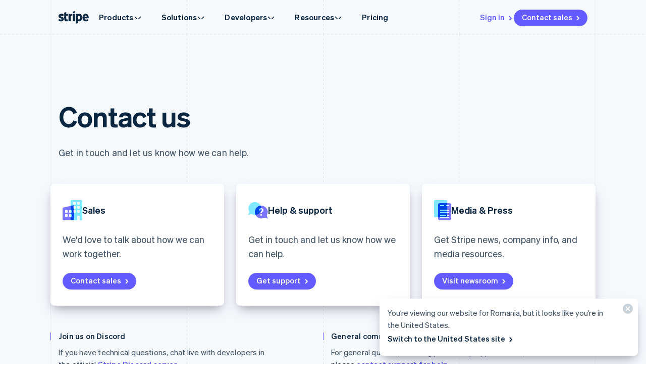

--- FILE ---
content_type: text/html; charset=utf-8
request_url: https://stripe.com/en-ro/contact
body_size: 65702
content:
<!DOCTYPE html>
<html
  class="MktRoot"
  lang="en-RO"
  data-js-controller="Page"
  data-page-id="Contact"
  data-page-title="Stripe | Contact Us"
  data-loading
>
  <head>
    <script>window.__capturedErrors = [];
window.onerror = function (message, url, line, column, error) { __capturedErrors.push(error); };
window.onunhandledrejection = function(evt) { __capturedErrors.push(evt.reason); }
</script>
<meta
  name="sentry-config"
  data-js-dsn=""
  data-js-release="f77617eac91f37e9436ff45a35d96e6cd7550a5a"
  data-js-environment="production"
  data-js-project="mkt"
>

    <meta name="edge-experiment-treatments" content="wpp_acq_triple_cta_nav.control.ursula.dc097c7f-9656-a759-487c-71e5bbfcbf4f.m,wpp_acq_l2_nav_product_dropdown_clarity.control.ursula.9e2c8de8-66b7-b02a-c341-ff96585ce388.m,wpp_acq_support_link_global_nav.control.ursula.6a86a346-b183-5b9b-dcbf-1affb5cfbd07.a,wpp_refreshed_nav_style.control.ursula.fcc39fa8-2d91-2c66-a5f4-9ff111e909b5.a,wpp_country_phone_input.control.ursula.b774b2d4-0fd3-771b-a640-bfabf234072c.a">
<meta name="experiment-treatments" content="wpp_acq_triple_cta_nav.control.ursula.87f8f82a-d41f-46af-a7ca-4a9c6186b27e.m,wpp_acq_l2_nav_product_dropdown_clarity.control.ursula.b78ec17d-4432-4aa4-a31d-026a304f2631.m,wpp_acq_support_link_global_nav.control.ursula.05728c42-a669-4eb6-ac13-b188cc381241.a,wpp_refreshed_nav_style.control.ursula.2b537e3e-6aa2-4260-81de-b87069b64327.a,wpp_country_phone_input.control.ursula.704418c1-8582-4673-99fe-38e1660116d7.a">
<meta name="experiment-token" content="b057adf6e3b81f1cadb3b03e75d27db8efc8f72e">
    

    
    

    <meta name="request-country" content="US"/>

    <script type="application/json" id="AnalyticsConfigurationJSON" >{"GTM_ID":"GTM-WK8882T","GTM_FRAME_URL":"https://b.stripecdn.com/stripethirdparty-srv/assets/","patchMismatchedCids":false,"environment":"production"}</script>

    <template id="source-attribution-loader">
  <script defer
    src="https://b.stripecdn.com/mkt-statics-srv/assets/imt-b920dec102a5c1bb57d45a54e9d70f34.js"
    data-store_url="https://b.stripecdn.com/mkt-statics-srv/assets/store-936f0d847a16164e7f6b15d74659c4a9.html">
  </script>
</template>

    <template data-js-controller="UniversalChatInitializer" data-should-show-universal-chat-cta-large="true">
  <button class="UniversalChatCtaButton" data-universal-chat-cta data-testid="chat-button" aria-label="Chat with Stripe">
  <svg xmlns="http://www.w3.org/2000/svg" fill="none" width="20" height="20"  viewBox="0 0 20 20" class="UniversalChatCtaButton__bubbleLeft">
    <path fill="#fff" stroke="#0A2540" d="M18.14 14.55a9.43 9.43 0 1 0-3.59 3.59l3.91 1.3c.21.07.57.12.83-.13.27-.27.23-.63.15-.83l-1.3-3.93Z"></path>
  </svg>

  <div class="UniversalChatCtaButton__bubbleRightContainer">
    <svg xmlns="http://www.w3.org/2000/svg" fill="none" width="20" height="20"  viewBox="0 0 20 20">
      <path fill="#fff" stroke="#0A2540" d="m1.86 14.55-1.3 3.93c-.08.2-.12.56.15.83.26.25.62.2.83.13l3.9-1.3a9.43 9.43 0 1 0-3.58-3.6Z"></path>
    </svg>
    <svg width="14" height="4" viewBox="0 0 14 4" version="1.1" xmlns="http://www.w3.org/2000/svg" xmlnsxlink="http://www.w3.org/1999/xlink" class="UniversalChatCtaButton__typingIndicator">
      <circle class="UniversalChatCtaButton__typingBubble" cx="2" cy="1.5" r="1.5" fill="#0a2540"></circle>
      <circle class="UniversalChatCtaButton__typingBubble" cx="7" cy="1.5" r="1.5" fill="#0a2540"></circle>
      <circle class="UniversalChatCtaButton__typingBubble" cx="12" cy="1.5" r="1.5" fill="#0a2540"></circle>
    </svg>
  </div>
</button>
  <button
    class="UniversalChatCtaButtonLarge"
    data-universal-chat-cta-large
    data-testid="chat-button"
    aria-label="Chat with Stripe"
    data-js-controller="UniversalChatCtaButtonLarge"
  >
    <div class="UniversalChatCtaButtonLarge__icon">
      <div class="UniversalChatCtaButtonLarge__iconInner">
        <svg xmlns="http://www.w3.org/2000/svg" fill="none" width="20" height="20"  viewBox="0 0 20 20" class="UniversalChatCtaButtonLarge__bubbleLeft">
          <path fill="#000" stroke="#e7ecf1" d="M18.14 14.55a9.43 9.43 0 1 0-3.59 3.59l3.91 1.3c.21.07.57.12.83-.13.27-.27.23-.63.15-.83l-1.3-3.93Z"></path>
        </svg>

        <div class="UniversalChatCtaButtonLarge__bubbleRightContainer">
          <svg xmlns="http://www.w3.org/2000/svg" fill="none" width="20" height="20"  viewBox="0 0 20 20">
            <path fill="#000" stroke="#e7ecf1" d="m1.86 14.55-1.3 3.93c-.08.2-.12.56.15.83.26.25.62.2.83.13l3.9-1.3a9.43 9.43 0 1 0-3.58-3.6Z"></path>
          </svg>
          <svg width="14" height="4" viewBox="0 0 14 4" version="1.1" xmlns="http://www.w3.org/2000/svg" xmlnsxlink="http://www.w3.org/1999/xlink" class="UniversalChatCtaButtonLarge__typingIndicator">
            <circle class="UniversalChatCtaButtonLarge__typingBubble" cx="2" cy="1.5" r="1.5" fill="#e7ecf1"></circle>
            <circle class="UniversalChatCtaButtonLarge__typingBubble" cx="7" cy="1.5" r="1.5" fill="#e7ecf1"></circle>
            <circle class="UniversalChatCtaButtonLarge__typingBubble" cx="12" cy="1.5" r="1.5" fill="#e7ecf1"></circle>
          </svg>
        </div>
      </div>
    </div>

    <div class="UniversalChatCtaButtonLarge__text">
      Chat with Stripe sales
    </div>
  </button>

  <iframe data-universal-chat-iframe title="Chat Widget" src="https://support-conversations.stripe.com/widget?locale=en-US&entrypoint=dot_com&audience=dot_com" style="position: fixed; right: 24px; bottom: 0px; left: auto; z-index: 2147483639; width: 390px; max-height: 708px; overflow: hidden; background-color: rgb(230, 235, 241); border: 0px; border-radius: 8px 8px 0 0; box-shadow: rgba(0, 0, 0, 0.05) 0px 12px 15px, rgba(0, 0, 0, 0.05) 0px 0px 0px 1px, rgba(0, 0, 0, 0.08) 0px 5px 9px; transition: 0.2s ease-in-out; transform: translate(0, 100%); height: calc(-40px + 100svh); opacity: 0;"></iframe>

  <div data-universal-chat-unseen-messages-count-div style="display: none; visibility: hidden; position: fixed; right: 11px; bottom: 33px; z-index: 2147483640; height: 24px; width: 24px; color: #ffffff; background-color: #635bff; border-radius: 50%; align-items: center; justify-content: center; font-size: 0.9rem; font-weight: 500; padding-bottom: 2px;"></div>
</template>

    <meta charset='utf-8' />
    
    <meta name='viewport' content='width=device-width, initial-scale=1, viewport-fit=cover' />

    
      <link rel="icon" type="image/svg+xml" href="https://images.stripeassets.com/fzn2n1nzq965/1hgcBNd12BfT9VLgbId7By/01d91920114b124fb4cf6d448f9f06eb/favicon.svg" />
<link rel="icon" type="image/png" href="https://images.stripeassets.com/fzn2n1nzq965/4vVgZi0ZMoEzOhkcv7EVwK/8cce6fdcf2733b2ec8e99548908847ed/favicon.png?w=96&amp;h=96" sizes="96x96" />
<link rel="shortcut icon" href="https://assets.stripeassets.com/fzn2n1nzq965/nu0iR4KqmkdJ52fgRts09/c3a10df318e7ffb1f516073daadea625/favicon.ico" />
<link rel="apple-touch-icon" sizes="180x180" href="https://images.stripeassets.com/fzn2n1nzq965/4vVgZi0ZMoEzOhkcv7EVwK/8cce6fdcf2733b2ec8e99548908847ed/favicon.png?w=180&amp;h=180" />
    
    
    
    <meta name="description" content="Need help with your Stripe account, have a media inquiry, or want to know more about a Stripe product? Contact us.">
    

    
      <link rel="canonical" href="https://stripe.com/en-ro/contact">
<link rel="alternate" href="https://stripe.com/contact" hreflang="x-default">
<link rel="alternate" href="https://stripe.com/contact" hreflang="en-US">
<link rel="alternate" href="https://stripe.com/es-us/contact" hreflang="es-US">
<link rel="alternate" href="https://stripe.com/zh-us/contact" hreflang="zh-US">
<link rel="alternate" href="https://stripe.com/ae/contact" hreflang="en-AE">
<link rel="alternate" href="https://stripe.com/at/contact" hreflang="de-AT">
<link rel="alternate" href="https://stripe.com/en-at/contact" hreflang="en-AT">
<link rel="alternate" href="https://stripe.com/au/contact" hreflang="en-AU">
<link rel="alternate" href="https://stripe.com/nl-be/contact" hreflang="nl-BE">
<link rel="alternate" href="https://stripe.com/fr-be/contact" hreflang="fr-BE">
<link rel="alternate" href="https://stripe.com/de-be/contact" hreflang="de-BE">
<link rel="alternate" href="https://stripe.com/en-be/contact" hreflang="en-BE">
<link rel="alternate" href="https://stripe.com/en-bg/contact" hreflang="en-BG">
<link rel="alternate" href="https://stripe.com/br/contact" hreflang="pt-BR">
<link rel="alternate" href="https://stripe.com/en-br/contact" hreflang="en-BR">
<link rel="alternate" href="https://stripe.com/en-ca/contact" hreflang="en-CA">
<link rel="alternate" href="https://stripe.com/fr-ca/contact" hreflang="fr-CA">
<link rel="alternate" href="https://stripe.com/de-ch/contact" hreflang="de-CH">
<link rel="alternate" href="https://stripe.com/fr-ch/contact" hreflang="fr-CH">
<link rel="alternate" href="https://stripe.com/it-ch/contact" hreflang="it-CH">
<link rel="alternate" href="https://stripe.com/en-ch/contact" hreflang="en-CH">
<link rel="alternate" href="https://stripe.com/en-cy/contact" hreflang="en-CY">
<link rel="alternate" href="https://stripe.com/en-cz/contact" hreflang="en-CZ">
<link rel="alternate" href="https://stripe.com/de/contact" hreflang="de-DE">
<link rel="alternate" href="https://stripe.com/en-de/contact" hreflang="en-DE">
<link rel="alternate" href="https://stripe.com/en-dk/contact" hreflang="en-DK">
<link rel="alternate" href="https://stripe.com/en-ee/contact" hreflang="en-EE">
<link rel="alternate" href="https://stripe.com/es/contact" hreflang="es-ES">
<link rel="alternate" href="https://stripe.com/en-es/contact" hreflang="en-ES">
<link rel="alternate" href="https://stripe.com/en-fi/contact" hreflang="en-FI">
<link rel="alternate" href="https://stripe.com/sv-fi/contact" hreflang="sv-FI">
<link rel="alternate" href="https://stripe.com/fr/contact" hreflang="fr-FR">
<link rel="alternate" href="https://stripe.com/en-fr/contact" hreflang="en-FR">
<link rel="alternate" href="https://stripe.com/gb/contact" hreflang="en-GB">
<link rel="alternate" href="https://stripe.com/en-gi/contact" hreflang="en-GI">
<link rel="alternate" href="https://stripe.com/en-gr/contact" hreflang="en-GR">
<link rel="alternate" href="https://stripe.com/en-hk/contact" hreflang="en-HK">
<link rel="alternate" href="https://stripe.com/zh-hk/contact" hreflang="zh-HK">
<link rel="alternate" href="https://stripe.com/en-hr/contact" hreflang="en-HR">
<link rel="alternate" href="https://stripe.com/it-hr/contact" hreflang="it-HR">
<link rel="alternate" href="https://stripe.com/en-hu/contact" hreflang="en-HU">
<link rel="alternate" href="https://stripe.com/ie/contact" hreflang="en-IE">
<link rel="alternate" href="https://stripe.com/in/contact" hreflang="en-IN">
<link rel="alternate" href="https://stripe.com/it/contact" hreflang="it-IT">
<link rel="alternate" href="https://stripe.com/en-it/contact" hreflang="en-IT">
<link rel="alternate" href="https://stripe.com/jp/contact" hreflang="ja-JP">
<link rel="alternate" href="https://stripe.com/en-jp/contact" hreflang="en-JP">
<link rel="alternate" href="https://stripe.com/de-li/contact" hreflang="de-LI">
<link rel="alternate" href="https://stripe.com/en-li/contact" hreflang="en-LI">
<link rel="alternate" href="https://stripe.com/en-lt/contact" hreflang="en-LT">
<link rel="alternate" href="https://stripe.com/fr-lu/contact" hreflang="fr-LU">
<link rel="alternate" href="https://stripe.com/de-lu/contact" hreflang="de-LU">
<link rel="alternate" href="https://stripe.com/en-lu/contact" hreflang="en-LU">
<link rel="alternate" href="https://stripe.com/en-lv/contact" hreflang="en-LV">
<link rel="alternate" href="https://stripe.com/en-my/contact" hreflang="en-MY">
<link rel="alternate" href="https://stripe.com/zh-my/contact" hreflang="zh-MY">
<link rel="alternate" href="https://stripe.com/en-mt/contact" hreflang="en-MT">
<link rel="alternate" href="https://stripe.com/mx/contact" hreflang="es-MX">
<link rel="alternate" href="https://stripe.com/en-mx/contact" hreflang="en-MX">
<link rel="alternate" href="https://stripe.com/nl/contact" hreflang="nl-NL">
<link rel="alternate" href="https://stripe.com/en-nl/contact" hreflang="en-NL">
<link rel="alternate" href="https://stripe.com/en-no/contact" hreflang="en-NO">
<link rel="alternate" href="https://stripe.com/nz/contact" hreflang="en-NZ">
<link rel="alternate" href="https://stripe.com/en-pl/contact" hreflang="en-PL">
<link rel="alternate" href="https://stripe.com/pt-pt/contact" hreflang="pt-PT">
<link rel="alternate" href="https://stripe.com/en-pt/contact" hreflang="en-PT">
<link rel="alternate" href="https://stripe.com/en-ro/contact" hreflang="en-RO">
<link rel="alternate" href="https://stripe.com/se/contact" hreflang="sv-SE">
<link rel="alternate" href="https://stripe.com/en-se/contact" hreflang="en-SE">
<link rel="alternate" href="https://stripe.com/en-sg/contact" hreflang="en-SG">
<link rel="alternate" href="https://stripe.com/zh-sg/contact" hreflang="zh-SG">
<link rel="alternate" href="https://stripe.com/en-si/contact" hreflang="en-SI">
<link rel="alternate" href="https://stripe.com/it-si/contact" hreflang="it-SI">
<link rel="alternate" href="https://stripe.com/en-sk/contact" hreflang="en-SK">
<link rel="alternate" href="https://stripe.com/th/contact" hreflang="th-TH">
<link rel="alternate" href="https://stripe.com/en-th/contact" hreflang="en-TH">
<link rel="alternate" href="https://stripe.com/br/contact" hreflang="pt">
<link rel="alternate" href="https://stripe.com/nl/contact" hreflang="nl">
<link rel="alternate" href="https://stripe.com/contact" hreflang="en">
<link rel="alternate" href="https://stripe.com/fr/contact" hreflang="fr">
<link rel="alternate" href="https://stripe.com/de/contact" hreflang="de">
<link rel="alternate" href="https://stripe.com/it/contact" hreflang="it">
<link rel="alternate" href="https://stripe.com/jp/contact" hreflang="ja">
<link rel="alternate" href="https://stripe.com/zh-sg/contact" hreflang="zh">
<link rel="alternate" href="https://stripe.com/es/contact" hreflang="es">
<link rel="alternate" href="https://stripe.com/se/contact" hreflang="sv">
<link rel="alternate" href="https://stripe.com/th/contact" hreflang="th">

    

    <title>Stripe | Contact Us</title>

    
    <meta name="format-detection" content="telephone=no">
    
    

    
      
      

      
      
      

      <meta name="facebook-domain-verification" content="zvsnguqc5l0xz3at5o9beubpl46dv8" />
      <meta property="og:title" content="Stripe | Contact Us">
      <meta property="og:description" content="Need help with your Stripe account, have a media inquiry, or want to know more about a Stripe product? Contact us.">
      <meta property="og:image" name="og:image" content="?q=80">

      <meta name="og:url" content="https://stripe.com/en-ro/contact">


      
      <meta name="twitter:site" content="@stripe">
      <meta name="twitter:image" content="?q=80">
      <meta name="twitter:card" content="summary_large_image">
      <meta name="twitter:title" content="Stripe | Contact Us">
      <meta name="twitter:description" content="Need help with your Stripe account, have a media inquiry, or want to know more about a Stripe product? Contact us.">
    

    
    
    

    
      <meta name="stripe:notification-path"
  data-js-controller="NotificationCenterLoader"
  data-js-notification-path="/en-ro/notifications"
>
    

    

    <meta data-js-controller="ScrollDepthTracker"></meta>
    
    
      <meta data-js-controller="MonitorWebVitals"></meta>
    

    
    <link rel="preconnect" href="https://q.stripe.com" crossorigin>
<link rel="dns-prefetch" href="https://q.stripe.com">
    <link rel="preconnect" href="https://images.stripeassets.com" crossorigin>
<link rel="dns-prefetch" href="https://images.stripeassets.com">
    <link rel="preconnect" href="https://assets.stripeassets.com" crossorigin>
<link rel="dns-prefetch" href="https://assets.stripeassets.com">
    
      
    
    
      
    
    <script>new MutationObserver(e=>{for(const d of e)if(d.addedNodes)for(const e of d.addedNodes)e instanceof HTMLLinkElement&&void 0!==e.dataset.jsLazyStyle&&e.addEventListener("load",function(){this.media="all"})}).observe(document.head,{childList:!0}),document.addEventListener("DOMContentLoaded",()=>{for(const e of document.querySelectorAll("link[data-js-lazy-style]"))"all"!==e.media&&(e.media="all")});
</script>
    <link rel="preconnect" href="https://b.stripecdn.com" crossorigin>
<link rel="dns-prefetch" href="https://b.stripecdn.com">

              <link rel="stylesheet" href="https://b.stripecdn.com/mkt-statics-srv/assets/v1-SiteHeader-0a88d9cf8125323b1e1f.css">
            

              <link rel="stylesheet" href="https://b.stripecdn.com/mkt-statics-srv/assets/v1-Guides-f00064c54f795e59f164.css">
            

              <link rel="stylesheet" href="https://b.stripecdn.com/mkt-statics-srv/assets/v1-UserLogo-2c6dd3efde03fff2426a.css">
            

              <link rel="stylesheet" href="https://b.stripecdn.com/mkt-statics-srv/assets/v1-SiteHeaderNavItem-1a015b64a982ecf4642c.css">
            

              <link rel="stylesheet" href="https://b.stripecdn.com/mkt-statics-srv/assets/v1-Link-d2d3aeca535307db3b84.css">
            

              <link rel="stylesheet" href="https://b.stripecdn.com/mkt-statics-srv/assets/v1-SiteHeaderNav-99bb2ece9c274641625a.css">
            

              <link rel="stylesheet" href="https://b.stripecdn.com/mkt-statics-srv/assets/v1-DashboardLoginLink-d47e31a71efdf427fcef.css">
            

              <link rel="stylesheet" href="https://b.stripecdn.com/mkt-statics-srv/assets/v1-CtaButton-17e76534a0c07250692e.css">
            

              <link rel="stylesheet" href="https://b.stripecdn.com/mkt-statics-srv/assets/v1-HoverArrow-152658ada07aea5093b9.css">
            

              <link rel="stylesheet" href="https://b.stripecdn.com/mkt-statics-srv/assets/v1-NavCtaButton-fca8b86f24b35f916280.css">
            

              <link rel="stylesheet" href="https://b.stripecdn.com/mkt-statics-srv/assets/v1-MenuButton-40bd8552448f8330eee3.css">
            

              <link rel="stylesheet" href="https://b.stripecdn.com/mkt-statics-srv/assets/v1-VariantMobileMenu-81bf7b0d8e959bd288db.css">
            

              <link rel="stylesheet" href="https://b.stripecdn.com/mkt-statics-srv/assets/v1-VariantSiteMobileMenuNavItem-dac29770151d9471c8bc.css">
            

              <link rel="stylesheet" href="https://b.stripecdn.com/mkt-statics-srv/assets/v1-VariantSiteMobileProductsNav-e3236d508db8fb39ac66.css">
            

              <link rel="stylesheet" href="https://b.stripecdn.com/mkt-statics-srv/assets/v1-VariantSiteMobileProductsNavGlobalPayments-32b7ff0a3f2c64772a79.css">
            

              <link rel="stylesheet" href="https://b.stripecdn.com/mkt-statics-srv/assets/v1-VariantSiteProductsNavIcon-415ed7f497dc88d83587.css">
            

              <link rel="stylesheet" href="https://b.stripecdn.com/mkt-statics-srv/assets/v1-VariantSiteNavItem-56991078808382843c60.css">
            

              <link rel="stylesheet" href="https://b.stripecdn.com/mkt-statics-srv/assets/v1-VariantSiteProductsNavSubItem-0979c84500c5c3d7c44d.css">
            

              <link rel="stylesheet" href="https://b.stripecdn.com/mkt-statics-srv/assets/v1-VariantSiteMobileProductsNavGroup-2ec4d668dda150300580.css">
            

              <link rel="stylesheet" href="https://b.stripecdn.com/mkt-statics-srv/assets/v1-VariantSiteProductsNavCollapsedItem-512ffe213ad27b3733f2.css">
            

              <link rel="stylesheet" href="https://b.stripecdn.com/mkt-statics-srv/assets/v1-VariantSiteMobileNavGroup-89bbe46d0e3691bbfbfc.css">
            

              <link rel="stylesheet" href="https://b.stripecdn.com/mkt-statics-srv/assets/v1-VariantSiteMobileMenuSection-26e421b5c5fd3299c959.css">
            

              <link rel="stylesheet" href="https://b.stripecdn.com/mkt-statics-srv/assets/v1-BasicIcon-1142812d7b6d9ca761f3.css">
            

              <link rel="stylesheet" href="https://b.stripecdn.com/mkt-statics-srv/assets/v1-VariantSiteMobileDevelopersNav-737d44b9c66c3a7bc2f6.css">
            

              <link rel="stylesheet" href="https://b.stripecdn.com/mkt-statics-srv/assets/v1-SiteHeaderArrow-d1648d324654a8f0f365.css">
            

              <link rel="stylesheet" href="https://b.stripecdn.com/mkt-statics-srv/assets/v1-VariantSiteMenu-fae59343fa90fd3208b2.css">
            

              <link rel="stylesheet" href="https://b.stripecdn.com/mkt-statics-srv/assets/v1-BillingSubitemsVariantSiteProductsNav-4540045199b01e5a3176.css">
            

              <link rel="stylesheet" href="https://b.stripecdn.com/mkt-statics-srv/assets/v1-SiteMenuSection-428b7524fe5f8f7e18a8.css">
            

              <link rel="stylesheet" href="https://b.stripecdn.com/mkt-statics-srv/assets/v1-VariantSiteSolutionsNav-8fd5dc61119dcd261b5e.css">
            

              <link rel="stylesheet" href="https://b.stripecdn.com/mkt-statics-srv/assets/v1-SiteDevelopersNav-8033d0c7b704e3ded691.css">
            

              <link rel="stylesheet" href="https://b.stripecdn.com/mkt-statics-srv/assets/v1-SiteNavItem-50fc52b6f593b7dd17e7.css">
            

              <link rel="stylesheet" href="https://b.stripecdn.com/mkt-statics-srv/assets/v1-SiteNavList-524405ee708cc155aff2.css">
            

              <link rel="stylesheet" href="https://b.stripecdn.com/mkt-statics-srv/assets/v1-SiteResourcesNav-96eaa865914ffdc9e03b.css">
            

              <link rel="stylesheet" href="https://b.stripecdn.com/mkt-statics-srv/assets/v1-Card-fc1ed003191984345ba9.css">
            

              <link rel="stylesheet" href="https://b.stripecdn.com/mkt-statics-srv/assets/v1-Hero-f0cd9c4baededa0702d6.css">
            

              <link rel="stylesheet" href="https://b.stripecdn.com/mkt-statics-srv/assets/v1-Copy-1d1c3373b0854daf173b.css">
            

              <link rel="stylesheet" href="https://b.stripecdn.com/mkt-statics-srv/assets/v1-HeroCardGrid-87e8d7fdf63dd3119b61.css">
            

              <link rel="stylesheet" href="https://b.stripecdn.com/mkt-statics-srv/assets/v1-HeroCard-913b0a34f354536af55e.css">
            

              <link rel="stylesheet" href="https://b.stripecdn.com/mkt-statics-srv/assets/v1-Icon-646136cd9e336d8c18d7.css">
            

              <link rel="stylesheet" href="https://b.stripecdn.com/mkt-statics-srv/assets/v1-ColumnLayout-86727a6ab99d7e86820f.css">
            

              <link rel="stylesheet" href="https://b.stripecdn.com/mkt-statics-srv/assets/v1-RowLayout-9272a8ee72d3dac4a6ef.css">
            

              <link rel="stylesheet" href="https://b.stripecdn.com/mkt-statics-srv/assets/v1-Section-b4cc97dde2285e8f3b5b.css">
            

              <link rel="stylesheet" href="https://b.stripecdn.com/mkt-statics-srv/assets/v1-StripeSet-423109ad4bf57a2a011c.css">
            

              <link rel="stylesheet" href="https://b.stripecdn.com/mkt-statics-srv/assets/v1-Stripe-b3679504f08482f96a0d.css">
            

              <link rel="stylesheet" href="https://b.stripecdn.com/mkt-statics-srv/assets/v1-SiteFooterSection-801324a67f6b0168e107.css">
            

              <link rel="stylesheet" href="https://b.stripecdn.com/mkt-statics-srv/assets/v1-GlobalizationPicker-cb59e0de1d5c3aeaa184.css">
            

              <link rel="stylesheet" href="https://b.stripecdn.com/mkt-statics-srv/assets/v1-Flag-fa3bcd5fa9b9ea5c4abd.css">
            

              <link rel="stylesheet" href="https://b.stripecdn.com/mkt-statics-srv/assets/v1-LocaleControl-09ce62c550a15bb456e5.css">
            

              <link rel="stylesheet" href="https://b.stripecdn.com/mkt-statics-srv/assets/v1-List-f0dd86d0ff490fdd7e75.css">
            

              <link rel="stylesheet" href="https://b.stripecdn.com/mkt-statics-srv/assets/v1-CopyTitle-c641e014b3946628bc95.css">
            

              <link rel="stylesheet" href="https://b.stripecdn.com/mkt-statics-srv/assets/v1-UniversalChatCtaButton-8aa0bd81148af3cf06f1.css">
            

              <link rel="stylesheet" href="https://b.stripecdn.com/mkt-statics-srv/assets/v1-UniversalChatCtaButtonLarge-a0d97375506e44809afc.css">
            

            <link rel="preload" href="https://b.stripecdn.com/mkt-statics-srv/assets/v1/f965fdf4.woff2" as="font" crossorigin>
          

              <link rel="stylesheet" href="https://b.stripecdn.com/mkt-statics-srv/assets/v1-fonts-79c606a1251d238d4708.css">
            

              <link rel="stylesheet" href="https://b.stripecdn.com/mkt-statics-srv/assets/v1-global-8de066c6d50820453884.css">
            

              <link rel="stylesheet" href="https://b.stripecdn.com/mkt-statics-srv/assets/v1-White-e97cfe352f6402a27dd4.css">
            

              <link rel="stylesheet" href="https://b.stripecdn.com/mkt-statics-srv/assets/v1-Light-b8ef30ce6bd4667ef9f4.css">
            

              <link rel="stylesheet" href="https://b.stripecdn.com/mkt-statics-srv/assets/v1-Dark-7c177d402d3875fa8e4c.css">
            

              <link rel="stylesheet" href="https://b.stripecdn.com/mkt-statics-srv/assets/v1-SemiDark-c360011f6a51855455a7.css">
            

              <link rel="stylesheet" href="https://b.stripecdn.com/mkt-statics-srv/assets/v1-Transparent-bdd8e13604d56721da9e.css">
            

              <link rel="stylesheet" href="https://b.stripecdn.com/mkt-statics-srv/assets/v1-Hub-ff0110a4dd95a71fe24e.css">
            

              <link rel="stylesheet" href="https://b.stripecdn.com/mkt-statics-srv/assets/v1-Legacy-ffa4f24cd3ca18798c6a.css">
            

              <link rel="stylesheet" href="https://b.stripecdn.com/mkt-statics-srv/assets/v1-LegacyLight-c4964a08822288e5ca89.css">
            

              <link rel="stylesheet" href="https://b.stripecdn.com/mkt-statics-srv/assets/v1-LegacyDark-d19fb27941422687f6e0.css">
            

              <link rel="stylesheet" href="https://b.stripecdn.com/mkt-statics-srv/assets/v1-Chroma-87787f8a17a7694cc56b.css">
            

              <link rel="stylesheet" href="https://b.stripecdn.com/mkt-statics-srv/assets/v1-CottonCandy-34902095724678b38c34.css">
            

              <link rel="stylesheet" href="https://b.stripecdn.com/mkt-statics-srv/assets/v1-LemonLime-13ff3a38b624e377a552.css">
            

              <link rel="stylesheet" href="https://b.stripecdn.com/mkt-statics-srv/assets/v1-Overcast-81fe349430811fb7e7a0.css">
            

              <link rel="stylesheet" href="https://b.stripecdn.com/mkt-statics-srv/assets/v1-Perennial-854f0de6b75daa0af865.css">
            

              <link rel="stylesheet" href="https://b.stripecdn.com/mkt-statics-srv/assets/v1-Pomegranate-41bf31c2ab13e3303495.css">
            

              <link rel="stylesheet" href="https://b.stripecdn.com/mkt-statics-srv/assets/v1-Slate-bc2bc8abf6c1a4bdaaf9.css">
            

              <link rel="stylesheet" href="https://b.stripecdn.com/mkt-statics-srv/assets/v1-Sunburst-a883cb3d33b1332bbc9a.css">
            

              <link rel="stylesheet" href="https://b.stripecdn.com/mkt-statics-srv/assets/v1-Sunset-852ef64feef5cc52c82c.css">
            

              <link rel="stylesheet" href="https://b.stripecdn.com/mkt-statics-srv/assets/v1-Tropical-4894817f3839a23051cc.css">
            

              <link rel="stylesheet" href="https://b.stripecdn.com/mkt-statics-srv/assets/v1-Twilight-4cf03cc2b6b49192800f.css">
            

              <link rel="stylesheet" href="https://b.stripecdn.com/mkt-statics-srv/assets/v1-Wintergreen-2a184b526d0f98be2716.css">
            

              <link rel="stylesheet" href="https://b.stripecdn.com/mkt-statics-srv/assets/v1-Layout-2fe3591ea951e6ccab8e.css">
            

        <script type="application/json" data-js-script-registry>
          [{"critical":true,"path":"https://b.stripecdn.com/mkt-statics-srv/assets/v1-SiteHeader-DHEKBVS6.js"},{"critical":true,"path":"https://b.stripecdn.com/mkt-statics-srv/assets/v1-DashboardLoginLink-JBINM4SQ.js"},{"critical":true,"path":"https://b.stripecdn.com/mkt-statics-srv/assets/v1-VariantMobileMenu-QOB5RRPD.js"},{"critical":true,"path":"https://b.stripecdn.com/mkt-statics-srv/assets/v1-VariantSiteProductsNavCollapsedItem-6MGPEDOY.js"},{"critical":true,"path":"https://b.stripecdn.com/mkt-statics-srv/assets/v1-StripeSet-SWC7NFPC.js"},{"critical":true,"path":"https://b.stripecdn.com/mkt-statics-srv/assets/v1-LocaleControl-ZMPH2KLY.js"},{"critical":true,"path":"https://b.stripecdn.com/mkt-statics-srv/assets/v1-Page-4NVG5XOV.js"},{"critical":true,"path":"https://b.stripecdn.com/mkt-statics-srv/assets/v1-Sentry-IABPFTSH.js"},{"critical":true,"path":"https://b.stripecdn.com/mkt-statics-srv/assets/v1-EnforceSameSiteLaxOnCookies-5NDXH4YF.js"},{"critical":true,"path":"https://b.stripecdn.com/mkt-statics-srv/assets/v1-LoaderScript-K3EBLE6T.js"},{"critical":true,"path":"https://b.stripecdn.com/mkt-statics-srv/assets/v1-UniversalChatInitializer-77AX4OZ2.js"},{"critical":true,"path":"https://b.stripecdn.com/mkt-statics-srv/assets/v1-UniversalChatCtaButtonLarge-C6YD4UAW.js"},{"critical":true,"path":"https://b.stripecdn.com/mkt-statics-srv/assets/v1-Loader-DTFYTOGL.js"},{"critical":true,"path":"https://b.stripecdn.com/mkt-statics-srv/assets/v1-ScrollDepthTracker-ARYBGVAB.js"},{"critical":true,"path":"https://b.stripecdn.com/mkt-statics-srv/assets/v1-MonitorWebVitals-AYKCCCMT.js"}]
        </script>
      

        <script type="module" src="https://b.stripecdn.com/mkt-statics-srv/assets/v1-Bootstrapper-IJC37MBU.js"></script>
      

  </head>
  <body
    class="
      MktBody
      theme--White
      flavor--Chroma
      accent--Blurple
      
    "
    
    
  >
    <div id="MktContent">
      <header
  class="
    SiteHeader
    SiteHeader--noTransitions
    
    SiteHeader--hasContactSales
    
    
    
    theme--Light
    
    
    
    SiteHeader--hasGuides
  "
  data-js-controller="SiteHeader"
>
  <div class="SiteHeader__stickyContainer" data-js-target="SiteHeader.stickyContainerEl">
    <div class="SiteHeader__stickyShadow" data-js-target="SiteHeader.stickyShadowEl"></div>
    
    <div class="SiteHeader__guidesContainer">
      <div
  class='
    Guides
    SiteHeader__guides
  '
  aria-hidden='true'
>
  <div class='Guides__container'>
    <div class='Guides__guide'></div>
    <div class='Guides__guide'></div>
    <div class='Guides__guide'></div>
    <div class='Guides__guide'></div>
    <div class='Guides__guide'></div>
  </div>
</div>
    </div>
    
    <div class="SiteHeader__container">
      <div class="SiteHeader__navContainer">
        <h1 class="SiteHeader__logo">
          <a href="/en-ro"
            class="SiteHeader__logoLink"
            data-js-controller="AnalyticsButton"
            data-analytics-category="Navigation"
            data-analytics-action="Clicked"
            data-analytics-label="Stripe Logo"
            data-testid="header-stripe-logo"
          >
            <svg viewBox="0 0 60 25" xmlns="http://www.w3.org/2000/svg" width="60" height="25" class="UserLogo variant-- "><title>Stripe logo</title><path fill="var(--userLogoColor, #0A2540)" d="M59.64 14.28h-8.06c.19 1.93 1.6 2.55 3.2 2.55 1.64 0 2.96-.37 4.05-.95v3.32a8.33 8.33 0 0 1-4.56 1.1c-4.01 0-6.83-2.5-6.83-7.48 0-4.19 2.39-7.52 6.3-7.52 3.92 0 5.96 3.28 5.96 7.5 0 .4-.04 1.26-.06 1.48zm-5.92-5.62c-1.03 0-2.17.73-2.17 2.58h4.25c0-1.85-1.07-2.58-2.08-2.58zM40.95 20.3c-1.44 0-2.32-.6-2.9-1.04l-.02 4.63-4.12.87V5.57h3.76l.08 1.02a4.7 4.7 0 0 1 3.23-1.29c2.9 0 5.62 2.6 5.62 7.4 0 5.23-2.7 7.6-5.65 7.6zM40 8.95c-.95 0-1.54.34-1.97.81l.02 6.12c.4.44.98.78 1.95.78 1.52 0 2.54-1.65 2.54-3.87 0-2.15-1.04-3.84-2.54-3.84zM28.24 5.57h4.13v14.44h-4.13V5.57zm0-4.7L32.37 0v3.36l-4.13.88V.88zm-4.32 9.35v9.79H19.8V5.57h3.7l.12 1.22c1-1.77 3.07-1.41 3.62-1.22v3.79c-.52-.17-2.29-.43-3.32.86zm-8.55 4.72c0 2.43 2.6 1.68 3.12 1.46v3.36c-.55.3-1.54.54-2.89.54a4.15 4.15 0 0 1-4.27-4.24l.01-13.17 4.02-.86v3.54h3.14V9.1h-3.13v5.85zm-4.91.7c0 2.97-2.31 4.66-5.73 4.66a11.2 11.2 0 0 1-4.46-.93v-3.93c1.38.75 3.1 1.31 4.46 1.31.92 0 1.53-.24 1.53-1C6.26 13.77 0 14.51 0 9.95 0 7.04 2.28 5.3 5.62 5.3c1.36 0 2.72.2 4.09.75v3.88a9.23 9.23 0 0 0-4.1-1.06c-.86 0-1.44.25-1.44.9 0 1.85 6.29.97 6.29 5.88z" fill-rule="evenodd"/></svg>
          </a>
        </h1>

        
          <div class="SiteHeader__headerNav" data-js-target="SiteHeader.headerNavEl">
            <nav class='SiteHeaderNav'>
  <ul class='SiteHeaderNav__list'>
    <li class='
  SiteHeaderNavItem
  
'>
  
    <button
      class="
        SiteHeaderNavItem__link
        SiteHeaderNavItem__link--hasCaret
      "
      aria-haspopup="true"
      aria-expanded="false"
      data-js-target-list="SiteHeader.dropdownTriggers"
      data-testid="header-products-nav-item"
    >
      
        <span class="SiteHeaderNavItem__linkText">Products</span>
          <span class="SiteHeaderNavItem__linkCaretContainer">
            <svg width="7" height="7" fill="none" xmlns="http://www.w3.org/2000/svg" class="SiteHeaderNavItem__linkCaret SiteHeaderNavItem__linkCaret--left">
              <path d="M4.381 5.619 5 6.237 6.237 5l-.618-.619L4.38 5.62Zm-4-4 4 4L5.62 4.38l-4-4L.38 1.62Z" fill="currentColor"/>
            </svg>
            <svg width="7" height="7" fill="none" xmlns="http://www.w3.org/2000/svg" class="SiteHeaderNavItem__linkCaret SiteHeaderNavItem__linkCaret--right">
              <path d="M2.619 5.619 2 6.237.763 5l.618-.619L2.62 5.62Zm4-4-4 4L1.38 4.38l4-4L6.62 1.62Z" fill="currentColor"/>
            </svg>
          </span>
      
    </button>
  
</li>
                <li class='
  SiteHeaderNavItem
  
'>
  
    <button
      class="
        SiteHeaderNavItem__link
        SiteHeaderNavItem__link--hasCaret
      "
      aria-haspopup="true"
      aria-expanded="false"
      data-js-target-list="SiteHeader.dropdownTriggers"
      data-testid="header-solutions-nav-item"
    >
      
        <span class="SiteHeaderNavItem__linkText">Solutions</span>
          <span class="SiteHeaderNavItem__linkCaretContainer">
            <svg width="7" height="7" fill="none" xmlns="http://www.w3.org/2000/svg" class="SiteHeaderNavItem__linkCaret SiteHeaderNavItem__linkCaret--left">
              <path d="M4.381 5.619 5 6.237 6.237 5l-.618-.619L4.38 5.62Zm-4-4 4 4L5.62 4.38l-4-4L.38 1.62Z" fill="currentColor"/>
            </svg>
            <svg width="7" height="7" fill="none" xmlns="http://www.w3.org/2000/svg" class="SiteHeaderNavItem__linkCaret SiteHeaderNavItem__linkCaret--right">
              <path d="M2.619 5.619 2 6.237.763 5l.618-.619L2.62 5.62Zm4-4-4 4L1.38 4.38l4-4L6.62 1.62Z" fill="currentColor"/>
            </svg>
          </span>
      
    </button>
  
</li>
                <li class='
  SiteHeaderNavItem
  
'>
  
    <button
      class="
        SiteHeaderNavItem__link
        SiteHeaderNavItem__link--hasCaret
      "
      aria-haspopup="true"
      aria-expanded="false"
      data-js-target-list="SiteHeader.dropdownTriggers"
      data-testid="header-developers-nav-item"
    >
      
        <span class="SiteHeaderNavItem__linkText">Developers</span>
          <span class="SiteHeaderNavItem__linkCaretContainer">
            <svg width="7" height="7" fill="none" xmlns="http://www.w3.org/2000/svg" class="SiteHeaderNavItem__linkCaret SiteHeaderNavItem__linkCaret--left">
              <path d="M4.381 5.619 5 6.237 6.237 5l-.618-.619L4.38 5.62Zm-4-4 4 4L5.62 4.38l-4-4L.38 1.62Z" fill="currentColor"/>
            </svg>
            <svg width="7" height="7" fill="none" xmlns="http://www.w3.org/2000/svg" class="SiteHeaderNavItem__linkCaret SiteHeaderNavItem__linkCaret--right">
              <path d="M2.619 5.619 2 6.237.763 5l.618-.619L2.62 5.62Zm4-4-4 4L1.38 4.38l4-4L6.62 1.62Z" fill="currentColor"/>
            </svg>
          </span>
      
    </button>
  
</li>
                <li class='
  SiteHeaderNavItem
  
'>
  
    <button
      class="
        SiteHeaderNavItem__link
        SiteHeaderNavItem__link--hasCaret
      "
      aria-haspopup="true"
      aria-expanded="false"
      data-js-target-list="SiteHeader.dropdownTriggers"
      data-testid="header-resources-nav-item"
    >
      
        <span class="SiteHeaderNavItem__linkText">Resources</span>
          <span class="SiteHeaderNavItem__linkCaretContainer">
            <svg width="7" height="7" fill="none" xmlns="http://www.w3.org/2000/svg" class="SiteHeaderNavItem__linkCaret SiteHeaderNavItem__linkCaret--left">
              <path d="M4.381 5.619 5 6.237 6.237 5l-.618-.619L4.38 5.62Zm-4-4 4 4L5.62 4.38l-4-4L.38 1.62Z" fill="currentColor"/>
            </svg>
            <svg width="7" height="7" fill="none" xmlns="http://www.w3.org/2000/svg" class="SiteHeaderNavItem__linkCaret SiteHeaderNavItem__linkCaret--right">
              <path d="M2.619 5.619 2 6.237.763 5l.618-.619L2.62 5.62Zm4-4-4 4L1.38 4.38l4-4L6.62 1.62Z" fill="currentColor"/>
            </svg>
          </span>
      
    </button>
  
</li>
                <li class='
  SiteHeaderNavItem
  
'>
  
    <a
  class="
    Link
    SiteHeaderNavItem__link
  "
  href="/en-ro/pricing"
  
  
  data-js-controller='AnalyticsButton'
  data-analytics-category='Navigation'
  data-analytics-action='Clicked'
  data-analytics-label='global_nav__pricing'
  
  
  
  data-testid="header-pricing-nav-item"
  
>Pricing</a>
  
</li>
  </ul>
</nav>
          </div>
          <nav class="SiteHeader__ctaNav" data-js-target="SiteHeader.ctaNavEl">
            <div class="SiteHeader__ctaNavContainer" data-js-target="SiteHeader.ctaNavContainerEl">
              
                
                <div class="DashboardLoginLink__container"></div>

<template
  data-mount-target=".DashboardLoginLink__container"
  data-mount-on-state="logged-in">
  <a
  class='
    CtaButton
    variant--Link
    CtaButton--arrow
    
    SiteHeader__leftCta
  '
  href="https://dashboard.stripe.com/"
  
  data-js-controller='AnalyticsButton'
  data-js-target="SiteHeader.leftCtaEl"
  data-analytics-category='Buttons'
  data-analytics-action='Clicked'
  data-analytics-label='global_nav__dashboard'
  
  
  
  data-testid="header-login-cta-button"
  data-js-intent="login"
>Dashboard&nbsp;<svg
  class="
    HoverArrow
    
    
  "
  width="10"
  height="10"
  viewBox="0 0 10 10"
  aria-hidden="true"
>
  <g fill-rule="evenodd">
    
      <path class="HoverArrow__linePath" d="M0 5h7" />
      <path class="HoverArrow__tipPath" d="M1 1l4 4-4 4" />
    
  </g>
</svg>
</a>
</template>
<template
  data-mount-target=".DashboardLoginLink__container"
  data-mount-on-state="logged-out-existing">
  <a
  class='
    CtaButton
    variant--Link
    CtaButton--arrow
    
    SiteHeader__leftCta
  '
  href="https://dashboard.stripe.com/login"
  
  data-js-controller='AnalyticsButton'
  data-js-target="SiteHeader.leftCtaEl"
  data-analytics-category='Buttons'
  data-analytics-action='Clicked'
  data-analytics-label='global_nav__sign_in'
  
  
  
  data-testid="header-login-cta-button"
  data-js-intent="login"
>Sign in&nbsp;<svg
  class="
    HoverArrow
    
    
  "
  width="10"
  height="10"
  viewBox="0 0 10 10"
  aria-hidden="true"
>
  <g fill-rule="evenodd">
    
      <path class="HoverArrow__linePath" d="M0 5h7" />
      <path class="HoverArrow__tipPath" d="M1 1l4 4-4 4" />
    
  </g>
</svg>
</a>
</template>
<template
  data-mount-target=".DashboardLoginLink__container"
  data-mount-on-state="logged-out-new">
  <div data-js-controller="DashboardLoginLink">
      
  <a
  class='
    CtaButton
    variant--Link
    CtaButton--arrow
    
    SiteHeader__leftCta
  '
  href="https://dashboard.stripe.com/login"
  
  data-js-controller='AnalyticsButton'
  data-js-target="SiteHeader.leftCtaEl"
  data-analytics-category='Buttons'
  data-analytics-action='Clicked'
  data-analytics-label='global_nav__sign_in'
  
  
  
  data-testid="header-login-cta-button"
  data-js-intent="login"
>Sign in&nbsp;<svg
  class="
    HoverArrow
    
    
  "
  width="10"
  height="10"
  viewBox="0 0 10 10"
  aria-hidden="true"
>
  <g fill-rule="evenodd">
    
      <path class="HoverArrow__linePath" d="M0 5h7" />
      <path class="HoverArrow__tipPath" d="M1 1l4 4-4 4" />
    
  </g>
</svg>
</a>

    </div>

  
</template>
                <a
  class='
    CtaButton
    variant--Button
    CtaButton--arrow
    
    
  '
  href="/en-ro/contact/sales"
  
  data-js-controller='AnalyticsButton'
  data-js-target="SiteHeader.rightCtaEl"
  data-analytics-category='Buttons'
  data-analytics-action='Clicked'
  data-analytics-label='global_nav__contact_sales'
  
  
  
  
  data-js-intent="contactSales"
>Contact sales&nbsp;<svg
  class="
    HoverArrow
    
    
  "
  width="10"
  height="10"
  viewBox="0 0 10 10"
  aria-hidden="true"
>
  <g fill-rule="evenodd">
    
      <path class="HoverArrow__linePath" d="M0 5h7" />
      <path class="HoverArrow__tipPath" d="M1 1l4 4-4 4" />
    
  </g>
</svg>
</a>
              
            </div>
          </nav>

          <nav class="SiteHeader__menuNav">
            <a
  class='MenuButton'
  href='#'
  title='Open mobile navigation'
  data-js-target='SiteHeader.menuButton'
  data-testid="header-mobile-open-nav-menu-button"
>
  <svg width="16" height="10" viewBox="0 0 16 10">
    <title>Open mobile navigation</title>
    <g fill="var(--knockoutColor)" fill-rule="evenodd">
      <rect y="8" width="16" height="2" rx="1"/>
      <rect y="4" width="16" height="2" rx="1"/>
      <rect width="16" height="2" rx="1"/>
    </g>
  </svg>
</a>
            
          </nav>
        
      </div>
    </div>
    
      <div
  class="
    MobileMenu
    theme--White
    flavor--Chroma
    accent--Blurple
    SiteHeader__mobileMenu
  "
  data-js-controller="MobileMenu"
>
  <div class="MobileMenu__header">
    <div class="MobileMenu__logo">
      <a
        href="/en-ro"
        data-js-controller="AnalyticsButton"
        data-analytics-category="Navigation"
        data-analytics-action="Clicked"
        data-analytics-label="Stripe Logo"
        aria-label="Navigate to the Stripe homepage"
        data-testid="mobile-nav-stripe-logo"
      >
        <svg viewBox="0 0 60 25" xmlns="http://www.w3.org/2000/svg" width="60" height="25" class="UserLogo variant-- "><title>Stripe logo</title><path fill="var(--userLogoColor, #0A2540)" d="M59.64 14.28h-8.06c.19 1.93 1.6 2.55 3.2 2.55 1.64 0 2.96-.37 4.05-.95v3.32a8.33 8.33 0 0 1-4.56 1.1c-4.01 0-6.83-2.5-6.83-7.48 0-4.19 2.39-7.52 6.3-7.52 3.92 0 5.96 3.28 5.96 7.5 0 .4-.04 1.26-.06 1.48zm-5.92-5.62c-1.03 0-2.17.73-2.17 2.58h4.25c0-1.85-1.07-2.58-2.08-2.58zM40.95 20.3c-1.44 0-2.32-.6-2.9-1.04l-.02 4.63-4.12.87V5.57h3.76l.08 1.02a4.7 4.7 0 0 1 3.23-1.29c2.9 0 5.62 2.6 5.62 7.4 0 5.23-2.7 7.6-5.65 7.6zM40 8.95c-.95 0-1.54.34-1.97.81l.02 6.12c.4.44.98.78 1.95.78 1.52 0 2.54-1.65 2.54-3.87 0-2.15-1.04-3.84-2.54-3.84zM28.24 5.57h4.13v14.44h-4.13V5.57zm0-4.7L32.37 0v3.36l-4.13.88V.88zm-4.32 9.35v9.79H19.8V5.57h3.7l.12 1.22c1-1.77 3.07-1.41 3.62-1.22v3.79c-.52-.17-2.29-.43-3.32.86zm-8.55 4.72c0 2.43 2.6 1.68 3.12 1.46v3.36c-.55.3-1.54.54-2.89.54a4.15 4.15 0 0 1-4.27-4.24l.01-13.17 4.02-.86v3.54h3.14V9.1h-3.13v5.85zm-4.91.7c0 2.97-2.31 4.66-5.73 4.66a11.2 11.2 0 0 1-4.46-.93v-3.93c1.38.75 3.1 1.31 4.46 1.31.92 0 1.53-.24 1.53-1C6.26 13.77 0 14.51 0 9.95 0 7.04 2.28 5.3 5.62 5.3c1.36 0 2.72.2 4.09.75v3.88a9.23 9.23 0 0 0-4.1-1.06c-.86 0-1.44.25-1.44.9 0 1.85 6.29.97 6.29 5.88z" fill-rule="evenodd"/></svg>
      </a>
    </div>
    <button
      class="MobileMenu__backButton"
      data-js-target="MobileMenu.backButton"
    >
      <svg width="16" height="16" viewBox="0 0 16 16" fill="none" xmlns="http://www.w3.org/2000/svg">
        <path d="M9.5 12L5.5 8L9.5 4" stroke="var(--accentColor)" stroke-width="1.75" stroke-linecap="square"/>
      </svg>
      <span class="MobileMenu__backButtonText">Back</span>
    </button>
    <button
      class="MobileMenu__closeButton"
      data-js-target='MobileMenu.closeButton'
      data-testid="header-mobile-close-nav-menu-button"
    >
      <svg width="16" height="16" viewBox="0 0 16 16" fill="none" xmlns="http://www.w3.org/2000/svg">
        <title>Close mobile navigation</title>
        <path fill-rule="evenodd" clip-rule="evenodd" d="M8.00061 6.58508L12.5926 1.99312C12.9835 1.60223 13.6172 1.60223 14.0081 1.99312C14.399 2.384 14.399 3.01775 14.0081 3.40864L9.41678 7.99995L14.0081 12.5913C14.399 12.9822 14.399 13.6159 14.0081 14.0068C13.6172 14.3977 12.9835 14.3977 12.5926 14.0068L8.00061 9.41482L3.40864 14.0068C3.01775 14.3977 2.384 14.3977 1.99312 14.0068C1.60223 13.6159 1.60223 12.9822 1.99312 12.5913L6.58443 7.99995L1.99312 3.40864C1.60223 3.01775 1.60223 2.384 1.99312 1.99312C2.384 1.60223 3.01775 1.60223 3.40864 1.99312L8.00061 6.58508Z" fill="#4F5B76"/>
      </svg>
    </button>
  </div>
  <div class="MobileMenu__body">
    <nav class="MobileMenu__nav" data-js-target="MobileMenu.nav">
      <ul class="MobileMenu__navList">
        <li
  class="
    SiteMobileMenuNavItem
    
  "
>
  
    <button
      class="SiteMobileMenuNavItem__link"
      data-testid="header-mobile-products-nav-item"
      data-js-target-list="MobileMenu.navButtons"
      aria-controls="products-panel"
      aria-haspopup="true"
    >
      <div>
        <div class="SiteMobileMenuNavItem__label">Products</div>
        
      </div>
      <svg class="SiteMobileMenuNavItem__chevron" width="16" height="17" viewBox="0 0 16 17" fill="none" xmlns="http://www.w3.org/2000/svg">
        <path fill-rule="evenodd" clip-rule="evenodd" d="M5.29316 2.90864C4.90228 2.51775 4.90228 1.884 5.29316 1.49312C5.68405 1.10223 6.3178 1.10223 6.70869 1.49312L13.0084 7.79284C13.3989 8.18337 13.3989 8.81653 13.0084 9.20706L6.70869 15.5068C6.3178 15.8977 5.68405 15.8977 5.29316 15.5068C4.90228 15.1159 4.90228 14.4822 5.29316 14.0913L10.8845 8.49995L5.29316 2.90864Z" fill="#3F4B66"/>
      </svg>
    </button>
  
</li>

        <li
  class="
    SiteMobileMenuNavItem
    
  "
>
  
    <button
      class="SiteMobileMenuNavItem__link"
      data-testid="header-mobile-solutions-nav-item"
      data-js-target-list="MobileMenu.navButtons"
      aria-controls="solutions-panel"
      aria-haspopup="true"
    >
      <div>
        <div class="SiteMobileMenuNavItem__label">Solutions</div>
        
      </div>
      <svg class="SiteMobileMenuNavItem__chevron" width="16" height="17" viewBox="0 0 16 17" fill="none" xmlns="http://www.w3.org/2000/svg">
        <path fill-rule="evenodd" clip-rule="evenodd" d="M5.29316 2.90864C4.90228 2.51775 4.90228 1.884 5.29316 1.49312C5.68405 1.10223 6.3178 1.10223 6.70869 1.49312L13.0084 7.79284C13.3989 8.18337 13.3989 8.81653 13.0084 9.20706L6.70869 15.5068C6.3178 15.8977 5.68405 15.8977 5.29316 15.5068C4.90228 15.1159 4.90228 14.4822 5.29316 14.0913L10.8845 8.49995L5.29316 2.90864Z" fill="#3F4B66"/>
      </svg>
    </button>
  
</li>

        <li
  class="
    SiteMobileMenuNavItem
    
  "
>
  
    <button
      class="SiteMobileMenuNavItem__link"
      data-testid="header-mobile-developers-nav-item"
      data-js-target-list="MobileMenu.navButtons"
      aria-controls="developers-panel"
      aria-haspopup="true"
    >
      <div>
        <div class="SiteMobileMenuNavItem__label">Developers</div>
        
      </div>
      <svg class="SiteMobileMenuNavItem__chevron" width="16" height="17" viewBox="0 0 16 17" fill="none" xmlns="http://www.w3.org/2000/svg">
        <path fill-rule="evenodd" clip-rule="evenodd" d="M5.29316 2.90864C4.90228 2.51775 4.90228 1.884 5.29316 1.49312C5.68405 1.10223 6.3178 1.10223 6.70869 1.49312L13.0084 7.79284C13.3989 8.18337 13.3989 8.81653 13.0084 9.20706L6.70869 15.5068C6.3178 15.8977 5.68405 15.8977 5.29316 15.5068C4.90228 15.1159 4.90228 14.4822 5.29316 14.0913L10.8845 8.49995L5.29316 2.90864Z" fill="#3F4B66"/>
      </svg>
    </button>
  
</li>

        <li
  class="
    SiteMobileMenuNavItem
    
  "
>
  
    <button
      class="SiteMobileMenuNavItem__link"
      data-testid="header-mobile-resources-nav-item"
      data-js-target-list="MobileMenu.navButtons"
      aria-controls="resources-panel"
      aria-haspopup="true"
    >
      <div>
        <div class="SiteMobileMenuNavItem__label">Resources</div>
        
      </div>
      <svg class="SiteMobileMenuNavItem__chevron" width="16" height="17" viewBox="0 0 16 17" fill="none" xmlns="http://www.w3.org/2000/svg">
        <path fill-rule="evenodd" clip-rule="evenodd" d="M5.29316 2.90864C4.90228 2.51775 4.90228 1.884 5.29316 1.49312C5.68405 1.10223 6.3178 1.10223 6.70869 1.49312L13.0084 7.79284C13.3989 8.18337 13.3989 8.81653 13.0084 9.20706L6.70869 15.5068C6.3178 15.8977 5.68405 15.8977 5.29316 15.5068C4.90228 15.1159 4.90228 14.4822 5.29316 14.0913L10.8845 8.49995L5.29316 2.90864Z" fill="#3F4B66"/>
      </svg>
    </button>
  
</li>

        

        <li
  class="
    SiteMobileMenuNavItem
    
  "
>
  
    <a
  class="
    Link
    SiteMobileMenuNavItem__link
  "
  href="/en-ro/pricing"
  
  
  data-js-controller='AnalyticsButton'
  data-analytics-category='Navigation'
  data-analytics-action='Clicked'
  data-analytics-label='global_nav__pricing'
  
  
  
  data-testid="header-mobile-pricing-nav-item"
  
>Pricing</a>
  
</li>

        

        <li
  class="
    SiteMobileMenuNavItem
    
  "
>
  
    <a
  class="
    Link
    SiteMobileMenuNavItem__link
  "
  href="https://dashboard.stripe.com/login"
  
  
  data-js-controller='AnalyticsButton'
  data-analytics-category='Navigation'
  data-analytics-action='Clicked'
  data-analytics-label='global_nav__sign_in'
  
  
  
  
  
>Sign in</a>
  
</li>
      </ul>
    </nav>
    <div class="MobileMenu__sections">
      <div
  class="SiteMobileMenuSection"
  data-js-target-list="MobileMenu.menuSections"
  id="products-panel"
  aria-hidden="true"
>
  <div class="SiteMobileProductsNavGroup">
  <h1 class="SiteMobileProductsNavGroup__title">Global payments</h1>
  <ul class="SiteMobileProductsNavGroup__menuList">
    <li
  class="
    SiteNavItem
    
    
    SiteNavItem--hasIcon
    
    
    SiteNavItem--hasBody
    
    
    SiteNavItem--isArrowHidden
    
    
  "
>
  <a
    class="SiteNavItem__link"
    href="/en-ro/payments"
    data-js-controller='AnalyticsButton'
    data-analytics-category='Navigation'
    data-analytics-action='Clicked'
    data-analytics-label='global_nav__products__payments'
    
    tabindex="-1"
    data-testid="header-mobile-products-global-payments-payments-nav-item"
  >
    
      <span class="SiteNavItem__iconContainer"><span class="SiteProductsNavIcon">
  <span class="SiteProductsNavIcon__productIconWrapper">
    <svg class="ProductIcon ProductIcon--Payments " width="40" height="40" viewBox="0 0 40 40" fill="none" xmlns="http://www.w3.org/2000/svg">
    
      <title>Payments</title>
    
    <path d="M34.61 11.28a2.56 2.56 0 0 0-1.22-1.04L8.54.2A2.57 2.57 0 0 0 5 2.6V15c0 1.05.64 2 1.61 2.4l6.44 2.6 21.56 8.72c.26-.4.4-.88.39-1.36V12.64c0-.48-.13-.96-.39-1.37z" fill="url(#product-icon-payments-SiteMobileMenu-a)"/><path d="M34.63 11.28L13.06 20l-6.45 2.6A2.58 2.58 0 0 0 5 25v12.42a2.58 2.58 0 0 0 3.54 2.39L33.4 29.76c.5-.21.93-.57 1.21-1.04.26-.41.4-.88.39-1.36V12.64c0-.48-.12-.95-.37-1.36z" fill="#96F"/><path d="M34.62 11.28l.1.17c.18.37.28.77.28 1.19v-.03 14.75c0 .48-.13.95-.39 1.36L13.06 20l21.56-8.72z" fill="url(#product-icon-payments-SiteMobileMenu-b)"/><defs><linearGradient id="product-icon-payments-SiteMobileMenu-a" x1="20" y1="4.13" x2="20" y2="21.13" gradientUnits="userSpaceOnUse"><stop stop-color="#11EFE3"/><stop offset="1" stop-color="#21CFE0"/></linearGradient><linearGradient id="product-icon-payments-SiteMobileMenu-b" x1="35" y1="11.28" x2="35" y2="28.72" gradientUnits="userSpaceOnUse"><stop stop-color="#0048E5"/><stop offset="1" stop-color="#9B66FF"/></linearGradient></defs>
  </svg>
  </span>
</span></span>
    
    <span class="SiteNavItem__labelContainer">
      <span class="SiteNavItem__label">
        Payments
        &nbsp;<svg
  class="
    HoverArrow
    HoverArrow--sizeSmall
    SiteNavItem__arrow
  "
  width="10"
  height="10"
  viewBox="0 0 10 10"
  aria-hidden="true"
>
  <g fill-rule="evenodd">
    
      <path class="HoverArrow__linePath" d="M0 5h6.5"/>
      <path class="HoverArrow__tipPath" d="M1 1.5l3.25 3.5-3.25 3.5"/>
    
  </g>
</svg>
      </span>
      
      
        <p class="SiteNavItem__body">
          <span class="SiteNavItem__bodyLabel">Online payments</span>
          
        </p>
      
    </span>
  </a>
</li>

        <ul class="VariantSiteMobileProductsNavGlobalPayments__subMenuList">
          
            
                
                <li class="SiteProductsNavSubItem">
  <a
    class="SiteProductsNavSubItem__link"
    href="/en-ro/payments/payment-links"
    data-js-controller="AnalyticsButton"
    data-analytics-category="Navigation"
    data-analytics-action="Clicked"
    data-analytics-label="global_nav__products__payments__payment_links"
    tabindex="-1"
    data-testid="header-mobile-products-global-payments-payment-links-nav-item"
  >
    <span class="SiteProductsNavSubItem__label">Payment Links</span>
    <span class="SiteProductsNavSubItem__seperator">
      <span class="SiteProductsNavSubItem__seperatorDot">
      <svg width="4" height="4" viewBox="0 0 4 4" fill="none" xmlns="http://www.w3.org/2000/svg">
        <circle cx="2" cy="2" r="1.1" fill="#0A2540"/>
      </svg>
      </span>
      <span class="SiteProductsNavSubItem__seperatorArrow">&nbsp;<svg
  class="
    HoverArrow
    HoverArrow--sizeSmall
    SiteProductsNavSubItem__arrow
  "
  width="10"
  height="10"
  viewBox="0 0 10 10"
  aria-hidden="true"
>
  <g fill-rule="evenodd">
    
      <path class="HoverArrow__linePath" d="M0 5h6.5"/>
      <path class="HoverArrow__tipPath" d="M1 1.5l3.25 3.5-3.25 3.5"/>
    
  </g>
</svg></span>
    </span>
    <span class="SiteProductsNavSubItem__body">No-code payments</span>
  </a>
</li>

              
          
            
                
                <li class="SiteProductsNavSubItem">
  <a
    class="SiteProductsNavSubItem__link"
    href="/en-ro/payments/checkout"
    data-js-controller="AnalyticsButton"
    data-analytics-category="Navigation"
    data-analytics-action="Clicked"
    data-analytics-label="global_nav__products__payments__checkout"
    tabindex="-1"
    data-testid="header-mobile-products-global-payments-checkout-links-nav-item"
  >
    <span class="SiteProductsNavSubItem__label">Checkout</span>
    <span class="SiteProductsNavSubItem__seperator">
      <span class="SiteProductsNavSubItem__seperatorDot">
      <svg width="4" height="4" viewBox="0 0 4 4" fill="none" xmlns="http://www.w3.org/2000/svg">
        <circle cx="2" cy="2" r="1.1" fill="#0A2540"/>
      </svg>
      </span>
      <span class="SiteProductsNavSubItem__seperatorArrow">&nbsp;<svg
  class="
    HoverArrow
    HoverArrow--sizeSmall
    SiteProductsNavSubItem__arrow
  "
  width="10"
  height="10"
  viewBox="0 0 10 10"
  aria-hidden="true"
>
  <g fill-rule="evenodd">
    
      <path class="HoverArrow__linePath" d="M0 5h6.5"/>
      <path class="HoverArrow__tipPath" d="M1 1.5l3.25 3.5-3.25 3.5"/>
    
  </g>
</svg></span>
    </span>
    <span class="SiteProductsNavSubItem__body">Pre-built payment form</span>
  </a>
</li>

              
          
            
                
                <li class="SiteProductsNavSubItem">
  <a
    class="SiteProductsNavSubItem__link"
    href="/en-ro/payments/elements"
    data-js-controller="AnalyticsButton"
    data-analytics-category="Navigation"
    data-analytics-action="Clicked"
    data-analytics-label="global_nav__products__payments__elements"
    tabindex="-1"
    data-testid="header-mobile-products-global-payments-elements-nav-item"
  >
    <span class="SiteProductsNavSubItem__label">Elements</span>
    <span class="SiteProductsNavSubItem__seperator">
      <span class="SiteProductsNavSubItem__seperatorDot">
      <svg width="4" height="4" viewBox="0 0 4 4" fill="none" xmlns="http://www.w3.org/2000/svg">
        <circle cx="2" cy="2" r="1.1" fill="#0A2540"/>
      </svg>
      </span>
      <span class="SiteProductsNavSubItem__seperatorArrow">&nbsp;<svg
  class="
    HoverArrow
    HoverArrow--sizeSmall
    SiteProductsNavSubItem__arrow
  "
  width="10"
  height="10"
  viewBox="0 0 10 10"
  aria-hidden="true"
>
  <g fill-rule="evenodd">
    
      <path class="HoverArrow__linePath" d="M0 5h6.5"/>
      <path class="HoverArrow__tipPath" d="M1 1.5l3.25 3.5-3.25 3.5"/>
    
  </g>
</svg></span>
    </span>
    <span class="SiteProductsNavSubItem__body">Flexible UI components</span>
  </a>
</li>
              
          
        </ul>

      
  
    
        
        <li
  class="
    SiteNavItem
    
    
    SiteNavItem--hasIcon
    
    
    SiteNavItem--hasBody
    
    
    SiteNavItem--isArrowHidden
    
    
  "
>
  <a
    class="SiteNavItem__link"
    href="/en-ro/radar"
    data-js-controller='AnalyticsButton'
    data-analytics-category='Navigation'
    data-analytics-action='Clicked'
    data-analytics-label='global_nav__products__radar'
    
    tabindex="-1"
    data-testid="header-mobile-products-global-payments-radar-nav-item"
  >
    
      <span class="SiteNavItem__iconContainer"><span class="SiteProductsNavIcon">
  <span class="SiteProductsNavIcon__productIconWrapper">
    <svg class="ProductIcon ProductIcon--Radar " width="40" height="40" viewBox="0 0 40 40" fill="none" xmlns="http://www.w3.org/2000/svg">
    
      <title>Radar</title>
    
    <path d="M24.87 4.46a1.26 1.26 0 0 0-1.8.2l-4.6 5.82L3.42 29.45c.27.22.54.45.78.7a9.42 9.42 0 0 1 1.13 1.32l.1.13a9.15 9.15 0 0 1 .8 1.43c.29.62.5 1.28.65 1.95a2.5 2.5 0 0 0 2.45 1.93H38.7a1.27 1.27 0 0 0 1.27-1.3 42.43 42.43 0 0 0-15.1-31.15z" fill="#9A66FF"/><path d="M27.8 21.98A33.82 33.82 0 0 0 5.95 4.28a1.29 1.29 0 0 0-1.56.98L.1 25.4a2.54 2.54 0 0 0 1.4 2.88 9.48 9.48 0 0 1 2.72 1.87l.17.17c.35.36.67.74.96 1.15l.1.13a9.15 9.15 0 0 1 .8 1.43l20.94-9.31a1.29 1.29 0 0 0 .62-1.74z" fill="url(#product-icon-radar-SiteMobileMenu-a)"/><path d="M18.46 10.48l.47.38a33.82 33.82 0 0 1 8.87 11.12 1.29 1.29 0 0 1-.62 1.74L6.25 33.03a9.15 9.15 0 0 0-.8-1.43l-.1-.13-.23-.3c-.23-.3-.47-.58-.74-.85a9.7 9.7 0 0 0-.95-.86l15.03-18.98z" fill="url(#product-icon-radar-SiteMobileMenu-b)"/><defs><linearGradient id="product-icon-radar-SiteMobileMenu-a" x1="13.98" y1="4.24" x2="13.98" y2="33.03" gradientUnits="userSpaceOnUse"><stop offset=".26" stop-color="#FF5091"/><stop offset=".91" stop-color="#E03071"/></linearGradient><linearGradient id="product-icon-radar-SiteMobileMenu-b" x1="15.68" y1="10.48" x2="15.68" y2="33.03" gradientUnits="userSpaceOnUse"><stop stop-color="#6E00F5"/><stop offset="1" stop-color="#9860FE"/></linearGradient></defs>
  </svg>
  </span>
</span></span>
    
    <span class="SiteNavItem__labelContainer">
      <span class="SiteNavItem__label">
        Radar
        &nbsp;<svg
  class="
    HoverArrow
    HoverArrow--sizeSmall
    SiteNavItem__arrow
  "
  width="10"
  height="10"
  viewBox="0 0 10 10"
  aria-hidden="true"
>
  <g fill-rule="evenodd">
    
      <path class="HoverArrow__linePath" d="M0 5h6.5"/>
      <path class="HoverArrow__tipPath" d="M1 1.5l3.25 3.5-3.25 3.5"/>
    
  </g>
</svg>
      </span>
      
      
        <p class="SiteNavItem__body">
          <span class="SiteNavItem__bodyLabel">Fraud prevention</span>
          
        </p>
      
    </span>
  </a>
</li>

      
  
    
        
        <li
  class="
    SiteNavItem
    
    
    SiteNavItem--hasIcon
    
    
    SiteNavItem--hasBody
    
    
    SiteNavItem--isArrowHidden
    
    
  "
>
  <a
    class="SiteNavItem__link"
    href="/en-ro/authorization-boost"
    data-js-controller='AnalyticsButton'
    data-analytics-category='Navigation'
    data-analytics-action='Clicked'
    data-analytics-label='global_nav__products__authorization_boost'
    
    tabindex="-1"
    data-testid="header-mobile-products-global-payments-authorization-nav-item"
  >
    
      <span class="SiteNavItem__iconContainer"><span class="SiteProductsNavIcon">
  <span class="SiteProductsNavIcon__productIconWrapper">
    <svg class="ProductIcon ProductIcon--AuthorizationBoost " width="40" height="40" viewBox="0 0 40 40" fill="none" xmlns="http://www.w3.org/2000/svg">
    
      <title>Authorization Boost</title>
    
    <path fill="#96F" d="M30.86 35.896a1.942 1.942 0 0 1-1.936 2.072H7a5 5 0 0 1-5-5V11.044a1.942 1.942 0 0 1 2.072-1.938A28.768 28.768 0 0 1 30.86 35.896Z"/><path fill="url(#product-icon-authorization-boost-SiteMobileMenu-a)" d="M37.86 28.896a1.942 1.942 0 0 1-1.936 2.072H14a5 5 0 0 1-5-5V4.044a1.942 1.942 0 0 1 2.072-1.938A28.768 28.768 0 0 1 37.86 28.896Z"/><path fill="url(#product-icon-authorization-boost-SiteMobileMenu-b)" d="M14 30.968a5 5 0 0 1-5-5v-16.1c10.4 2.54 18.562 10.7 21.1 21.1H14Z"/><defs><linearGradient id="product-icon-authorization-boost-SiteMobileMenu-a" x1="23.706" x2="23.792" y1="23.234" y2="3.58" gradientUnits="userSpaceOnUse"><stop stop-color="#11EFE3"/><stop offset=".33" stop-color="#15E8E2"/><stop offset=".74" stop-color="#1FD3E0"/><stop offset="1" stop-color="#21CFE0"/></linearGradient><linearGradient id="product-icon-authorization-boost-SiteMobileMenu-b" x1="17.996" x2="13.546" y1="12.014" y2="34.45" gradientUnits="userSpaceOnUse"><stop stop-color="#0048E5"/><stop offset=".64" stop-color="#625AF5"/><stop offset="1" stop-color="#8A62FC"/></linearGradient></defs>
  </svg>
  </span>
</span></span>
    
    <span class="SiteNavItem__labelContainer">
      <span class="SiteNavItem__label">
        Authorization Boost
        &nbsp;<svg
  class="
    HoverArrow
    HoverArrow--sizeSmall
    SiteNavItem__arrow
  "
  width="10"
  height="10"
  viewBox="0 0 10 10"
  aria-hidden="true"
>
  <g fill-rule="evenodd">
    
      <path class="HoverArrow__linePath" d="M0 5h6.5"/>
      <path class="HoverArrow__tipPath" d="M1 1.5l3.25 3.5-3.25 3.5"/>
    
  </g>
</svg>
      </span>
      
      
        <p class="SiteNavItem__body">
          <span class="SiteNavItem__bodyLabel">Acceptance optimisations</span>
          
        </p>
      
    </span>
  </a>
</li>
  </ul>
</div>
  <div class="SiteMobileProductsNavGroup">
  <h1 class="SiteMobileProductsNavGroup__title">Money Management</h1>
  <ul class="SiteMobileProductsNavGroup__menuList">
    <li
  class="
    SiteNavItem
    
    
    SiteNavItem--hasIcon
    
    
    SiteNavItem--hasBody
    
    
    SiteNavItem--isArrowHidden
    
    
  "
>
  <a
    class="SiteNavItem__link"
    href="/en-ro/connect"
    data-js-controller='AnalyticsButton'
    data-analytics-category='Navigation'
    data-analytics-action='Clicked'
    data-analytics-label='global_nav__products__connect'
    
    tabindex="-1"
    data-testid="header-mobile-products-money-management-connect-nav-item"
  >
    
      <span class="SiteNavItem__iconContainer"><span class="SiteProductsNavIcon">
  <span class="SiteProductsNavIcon__productIconWrapper">
    <svg class="ProductIcon ProductIcon--Connect " width="40" height="40" viewBox="0 0 40 40" fill="none" xmlns="http://www.w3.org/2000/svg">
    
      <title>Connect</title>
    
    <path d="M12.47.01a13.01 13.01 0 0 0 .5 25.99h10.55c1.37 0 2.48-1.1 2.48-2.48V13.01a12.99 12.99 0 0 0-13.53-13z" fill="url(#product-icon-connect-SiteMobileMenu-a)"/><path d="M27.53 39.99a13.01 13.01 0 0 0-.5-25.99H16.48A2.48 2.48 0 0 0 14 16.48v10.51a12.99 12.99 0 0 0 13.53 13z" fill="#0073E6"/><path d="M26 14v9.52A2.48 2.48 0 0 1 23.52 26H14v-9.52A2.48 2.48 0 0 1 16.32 14l.16-.01H26z" fill="url(#product-icon-connect-SiteMobileMenu-b)"/><defs><linearGradient id="product-icon-connect-SiteMobileMenu-a" x1="13" y1="1.71" x2="13" y2="15.25" gradientUnits="userSpaceOnUse"><stop stop-color="#11EFE3"/><stop offset=".33" stop-color="#15E8E2"/><stop offset=".74" stop-color="#1FD3E0"/><stop offset="1" stop-color="#21CFE0"/></linearGradient><linearGradient id="product-icon-connect-SiteMobileMenu-b" x1="20" y1="15.72" x2="20" y2="27.24" gradientUnits="userSpaceOnUse"><stop stop-color="#00299C"/><stop offset="1" stop-color="#0073E6"/></linearGradient></defs>
  </svg>
  </span>
</span></span>
    
    <span class="SiteNavItem__labelContainer">
      <span class="SiteNavItem__label">
        Connect
        &nbsp;<svg
  class="
    HoverArrow
    HoverArrow--sizeSmall
    SiteNavItem__arrow
  "
  width="10"
  height="10"
  viewBox="0 0 10 10"
  aria-hidden="true"
>
  <g fill-rule="evenodd">
    
      <path class="HoverArrow__linePath" d="M0 5h6.5"/>
      <path class="HoverArrow__tipPath" d="M1 1.5l3.25 3.5-3.25 3.5"/>
    
  </g>
</svg>
      </span>
      
      
        <p class="SiteNavItem__body">
          <span class="SiteNavItem__bodyLabel">Payments for platforms</span>
          
        </p>
      
    </span>
  </a>
</li>

      
  
    
        
        <li
  class="
    SiteNavItem
    
    
    SiteNavItem--hasIcon
    
    
    SiteNavItem--hasBody
    
    
    SiteNavItem--isArrowHidden
    
    
  "
>
  <a
    class="SiteNavItem__link"
    href="/en-ro/payouts"
    data-js-controller='AnalyticsButton'
    data-analytics-category='Navigation'
    data-analytics-action='Clicked'
    data-analytics-label='global_nav__products__global_payouts'
    
    tabindex="-1"
    data-testid="header-mobile-products-money-management-payouts-nav-item"
  >
    
      <span class="SiteNavItem__iconContainer"><span class="SiteProductsNavIcon">
  <span class="SiteProductsNavIcon__productIconWrapper">
    <svg class="ProductIcon ProductIcon--Payouts " width="40" height="40" viewBox="0 0 40 40" fill="none" xmlns="http://www.w3.org/2000/svg">
    
      <title>Payouts</title>
    
    <path fill-rule="evenodd" clip-rule="evenodd" d="M2 17h33a3 3 0 0 1 3 3v17a3 3 0 0 1-3 3H5a3 3 0 0 1-3-3V17z" fill="#0073E6"/><path d="M17.77.36L3.03 11.08A2.5 2.5 0 0 0 2 13.1v24.02c0 .99.67 2.02 1.68 2.59-.5-1.1-.34-2.36.67-3.03L19.72 25.5a2.5 2.5 0 0 0 1.03-2.02V1.88A1.88 1.88 0 0 0 17.77.36z" fill="url(#product-icon-payouts-SiteMobileMenu-a)"/><path fill-rule="evenodd" clip-rule="evenodd" d="M20.75 17v6.5c0 .8-.38 1.54-1.03 2.01L4.35 36.68c-1.01.67-1.17 1.92-.67 3.03v-.02a3.4 3.4 0 0 1-1.5-1.7 3 3 0 0 1-.18-.99V17h18.75z" fill="url(#product-icon-payouts-SiteMobileMenu-b)"/><defs><linearGradient id="product-icon-payouts-SiteMobileMenu-a" x1="11.38" y1="2.61" x2="11.38" y2="23.3" gradientUnits="userSpaceOnUse"><stop stop-color="#11EFE3"/><stop offset=".33" stop-color="#15E8E2"/><stop offset=".74" stop-color="#1FD3E0"/><stop offset="1" stop-color="#21CFE0"/></linearGradient><linearGradient id="product-icon-payouts-SiteMobileMenu-b" x1="2" y1="25.91" x2="22.91" y2="25.91" gradientUnits="userSpaceOnUse"><stop stop-color="#0073E6"/><stop offset="1" stop-color="#00299C"/></linearGradient></defs>
  </svg>
  </span>
</span></span>
    
    <span class="SiteNavItem__labelContainer">
      <span class="SiteNavItem__label">
        Global Payouts
        &nbsp;<svg
  class="
    HoverArrow
    HoverArrow--sizeSmall
    SiteNavItem__arrow
  "
  width="10"
  height="10"
  viewBox="0 0 10 10"
  aria-hidden="true"
>
  <g fill-rule="evenodd">
    
      <path class="HoverArrow__linePath" d="M0 5h6.5"/>
      <path class="HoverArrow__tipPath" d="M1 1.5l3.25 3.5-3.25 3.5"/>
    
  </g>
</svg>
      </span>
      
      
        <p class="SiteNavItem__body">
          <span class="SiteNavItem__bodyLabel">Send money to third parties</span>
          
        </p>
      
    </span>
  </a>
</li>
  </ul>
</div>

  
  <div class="SiteMobileProductsNavGroup">
  <h1 class="SiteMobileProductsNavGroup__title">Revenue and Finance Automation</h1>
  <ul class="SiteMobileProductsNavGroup__menuList">
    <li
  class="
    SiteNavItem
    
    
    SiteNavItem--hasIcon
    
    
    SiteNavItem--hasBody
    
    
    SiteNavItem--isArrowHidden
    
    
  "
>
  <a
    class="SiteNavItem__link"
    href="/en-ro/billing"
    data-js-controller='AnalyticsButton'
    data-analytics-category='Navigation'
    data-analytics-action='Clicked'
    data-analytics-label='global_nav__products__billing'
    
    tabindex="-1"
    data-testid="header-mobile-products-revenue-and-finance-automation-billing-with-subitems"
  >
    
      <span class="SiteNavItem__iconContainer"><span class="SiteProductsNavIcon">
  <span class="SiteProductsNavIcon__productIconWrapper">
    <svg class="ProductIcon ProductIcon--Billing " width="40" height="40" viewBox="0 0 40 40" fill="none" xmlns="http://www.w3.org/2000/svg">
    
      <title>Billing</title>
    
    <path d="M26 2.46C26 1.1 24.9 0 23.53 0H2.47A2.47 2.47 0 0 0 0 2.46v30.08a2.46 2.46 0 0 0 3.47 2.25l10.2-4.53 10.86-4.83c.9-.4 1.47-1.27 1.47-2.25V2.46z" fill="url(#product-icon-billing-SiteMobileMenu-a)"/><path d="M26.5 39a13.5 13.5 0 1 0 0-27 13.5 13.5 0 0 0 0 27z" fill="#00D924"/><path d="M26 12v11.18c0 .98-.57 1.86-1.47 2.25l-10.7 4.76A13.5 13.5 0 0 1 26 12z" fill="url(#product-icon-billing-SiteMobileMenu-b)"/><defs><linearGradient id="product-icon-billing-SiteMobileMenu-a" x1="13" y1="6.35" x2="13" y2="35.03" gradientUnits="userSpaceOnUse"><stop stop-color="#FFD748"/><stop offset="1" stop-color="#FFC148"/></linearGradient><linearGradient id="product-icon-billing-SiteMobileMenu-b" x1="19.5" y1="12.01" x2="19.5" y2="30.19" gradientUnits="userSpaceOnUse"><stop stop-color="#00A600"/><stop offset="1" stop-color="#00D924"/></linearGradient></defs>
  </svg>
  </span>
</span></span>
    
    <span class="SiteNavItem__labelContainer">
      <span class="SiteNavItem__label">
        Billing
        &nbsp;<svg
  class="
    HoverArrow
    HoverArrow--sizeSmall
    SiteNavItem__arrow
  "
  width="10"
  height="10"
  viewBox="0 0 10 10"
  aria-hidden="true"
>
  <g fill-rule="evenodd">
    
      <path class="HoverArrow__linePath" d="M0 5h6.5"/>
      <path class="HoverArrow__tipPath" d="M1 1.5l3.25 3.5-3.25 3.5"/>
    
  </g>
</svg>
      </span>
      
      
        <p class="SiteNavItem__body">
          <span class="SiteNavItem__bodyLabel">Subscription management</span>
          
        </p>
      
    </span>
  </a>
</li>

        <ul class="VariantSiteMobileProductsNavGlobalPayments__subMenuList">
          
            
                
                <li class="SiteProductsNavSubItem">
  <a
    class="SiteProductsNavSubItem__link"
    href="/en-ro/billing/usage-based-billing"
    data-js-controller="AnalyticsButton"
    data-analytics-category="Navigation"
    data-analytics-action="Clicked"
    data-analytics-label="global_nav__products__billing__usage_based_billing"
    tabindex="-1"
    data-testid="header-mobile-products-revenue-and-finance-automation-billing-ubb-subitem"
  >
    <span class="SiteProductsNavSubItem__label">Usage-based</span>
    <span class="SiteProductsNavSubItem__seperator">
      <span class="SiteProductsNavSubItem__seperatorDot">
      <svg width="4" height="4" viewBox="0 0 4 4" fill="none" xmlns="http://www.w3.org/2000/svg">
        <circle cx="2" cy="2" r="1.1" fill="#0A2540"/>
      </svg>
      </span>
      <span class="SiteProductsNavSubItem__seperatorArrow">&nbsp;<svg
  class="
    HoverArrow
    HoverArrow--sizeSmall
    SiteProductsNavSubItem__arrow
  "
  width="10"
  height="10"
  viewBox="0 0 10 10"
  aria-hidden="true"
>
  <g fill-rule="evenodd">
    
      <path class="HoverArrow__linePath" d="M0 5h6.5"/>
      <path class="HoverArrow__tipPath" d="M1 1.5l3.25 3.5-3.25 3.5"/>
    
  </g>
</svg></span>
    </span>
    <span class="SiteProductsNavSubItem__body">Metered billing</span>
  </a>
</li>

              
          
            
                
                <li class="SiteProductsNavSubItem">
  <a
    class="SiteProductsNavSubItem__link"
    href="/en-ro/invoicing"
    data-js-controller="AnalyticsButton"
    data-analytics-category="Navigation"
    data-analytics-action="Clicked"
    data-analytics-label="global_nav__products__billing__invoicing"
    tabindex="-1"
    data-testid="header-mobile-products-revenue-and-finance-automation-invoicing-subitem"
  >
    <span class="SiteProductsNavSubItem__label">Invoicing</span>
    <span class="SiteProductsNavSubItem__seperator">
      <span class="SiteProductsNavSubItem__seperatorDot">
      <svg width="4" height="4" viewBox="0 0 4 4" fill="none" xmlns="http://www.w3.org/2000/svg">
        <circle cx="2" cy="2" r="1.1" fill="#0A2540"/>
      </svg>
      </span>
      <span class="SiteProductsNavSubItem__seperatorArrow">&nbsp;<svg
  class="
    HoverArrow
    HoverArrow--sizeSmall
    SiteProductsNavSubItem__arrow
  "
  width="10"
  height="10"
  viewBox="0 0 10 10"
  aria-hidden="true"
>
  <g fill-rule="evenodd">
    
      <path class="HoverArrow__linePath" d="M0 5h6.5"/>
      <path class="HoverArrow__tipPath" d="M1 1.5l3.25 3.5-3.25 3.5"/>
    
  </g>
</svg></span>
    </span>
    <span class="SiteProductsNavSubItem__body">One-time or recurring</span>
  </a>
</li>
            
          
        </ul>

      
  
    
        
        <li
  class="
    SiteNavItem
    
    
    SiteNavItem--hasIcon
    
    
    SiteNavItem--hasBody
    
    
    SiteNavItem--isArrowHidden
    
    
  "
>
  <a
    class="SiteNavItem__link"
    href="/en-ro/tax"
    data-js-controller='AnalyticsButton'
    data-analytics-category='Navigation'
    data-analytics-action='Clicked'
    data-analytics-label='global_nav__products__tax'
    
    tabindex="-1"
    data-testid="header-mobile-products-revenue-and-finance-automation-tax-nav-item"
  >
    
      <span class="SiteNavItem__iconContainer"><span class="SiteProductsNavIcon">
  <span class="SiteProductsNavIcon__productIconWrapper">
    <svg class="ProductIcon ProductIcon--Tax " width="40" height="40" viewBox="0 0 40 40" fill="none" xmlns="http://www.w3.org/2000/svg">
    
      <title>Tax</title>
    
    <path d="M19.049.00995851C22.4341.325767 25.7367 1.28014 28.7794 2.83046c3.0426 1.55031 5.756 3.66123 8.0012 6.2142.9142 1.03954.6576 2.61624-.4624 3.42994L20.5259 23.9483c-1.6569 1.2039-3.98.0202-3.98-2.0279V2.40011c0-1.38439 1.1247-2.518749 2.5031-2.39015149z" fill="url(#product-icon-tax-SiteMobileMenu-a)"/><circle cx="17.6666" cy="24.3334" transform="rotate(-90 17.6666 24.3334)" fill="#96F" r="15.6666"/><path d="M31.099 16.2665l-10.5731 7.6818c-1.6569 1.2038-3.98.0201-3.98-2.028V8.70618c.37-.02614.7436-.03943 1.1202-.03943 5.7019 0 10.6924 3.04605 13.4329 7.59975z" fill="url(#product-icon-tax-SiteMobileMenu-b)"/><defs><linearGradient id="product-icon-tax-SiteMobileMenu-a" x1="27.6927" y1="-.106484" x2="27.6927" y2="20.5734" gradientUnits="userSpaceOnUse"><stop offset=".23665" stop-color="#FF5191"/><stop offset="1" stop-color="#E03071"/></linearGradient><linearGradient id="product-icon-tax-SiteMobileMenu-b" x1="23.3061" y1="24.96" x2="18.8407" y2="7.43349" gradientUnits="userSpaceOnUse"><stop stop-color="#6E00F5"/><stop offset="1" stop-color="#9860FE"/></linearGradient></defs>
  </svg>
  </span>
</span></span>
    
    <span class="SiteNavItem__labelContainer">
      <span class="SiteNavItem__label">
        Tax
        &nbsp;<svg
  class="
    HoverArrow
    HoverArrow--sizeSmall
    SiteNavItem__arrow
  "
  width="10"
  height="10"
  viewBox="0 0 10 10"
  aria-hidden="true"
>
  <g fill-rule="evenodd">
    
      <path class="HoverArrow__linePath" d="M0 5h6.5"/>
      <path class="HoverArrow__tipPath" d="M1 1.5l3.25 3.5-3.25 3.5"/>
    
  </g>
</svg>
      </span>
      
      
        <p class="SiteNavItem__body">
          <span class="SiteNavItem__bodyLabel">Sales tax &amp; VAT automation</span>
          
        </p>
      
    </span>
  </a>
</li>

      
  
    
        
        <li
  class="
    SiteNavItem
    
    
    SiteNavItem--hasIcon
    
    
    SiteNavItem--hasBody
    
    
    SiteNavItem--isArrowHidden
    
    
  "
>
  <a
    class="SiteNavItem__link"
    href="/en-ro/revenue-recognition"
    data-js-controller='AnalyticsButton'
    data-analytics-category='Navigation'
    data-analytics-action='Clicked'
    data-analytics-label='global_nav__products__revenue_recognition'
    
    tabindex="-1"
    data-testid="header-mobile-products-revenue-and-finance-automation-revenue-recognition-nav-item"
  >
    
      <span class="SiteNavItem__iconContainer"><span class="SiteProductsNavIcon">
  <span class="SiteProductsNavIcon__productIconWrapper">
    <svg class="ProductIcon ProductIcon--RevRec " width="40" height="40" viewBox="0 0 40 40" fill="none" xmlns="http://www.w3.org/2000/svg">
    
      <title>Revenue Recognition</title>
    
    <path d="M24.4531 3.37679c.0004-.4707-.1391-.9309-.4008-1.32216-.2616-.39126-.6337-.69594-1.0689-.87535-.4351-.179408-.9138-.225461-1.3752-.1323-.4614.09315-.8847.32131-1.2161.65551L3.57784 18.493c-.33493.3321-.56335.7565-.65614 1.219-.09278.4626-.04573.9422.13515 1.3779.18089.4356.48742.8076.88051 1.0683.39309.2608.85494.3986 1.32665.3958h4.74979L24.4531 8.12657V3.37679z" fill="url(#product-icon-revrec-SiteMobileMenu-a)"/><path d="M33.7627 8.12634h-9.3096V20.1789c0 .6299-.2502 1.2339-.6956 1.6793-.4453.4454-1.0494.6956-1.6793.6956H10.0138V36.625c0 .6299.2502 1.234.6956 1.6793.4454.4454 1.0494.6956 1.6793.6956h21.374c.6299 0 1.2339-.2502 1.6793-.6956.4454-.4453.6956-1.0494.6956-1.6793V10.5012c0-.62983-.2502-1.23389-.6956-1.67927-.4454-.44538-1.0494-.69559-1.6793-.69559z" fill="#9A66FF"/><path d="M24.4531 20.1789V8.12634L10.0138 22.5538h12.0644c.6299 0 1.234-.2502 1.6793-.6956.4454-.4454.6956-1.0494.6956-1.6793z" fill="url(#product-icon-revrec-SiteMobileMenu-b)"/><defs><linearGradient id="product-icon-revrec-SiteMobileMenu-a" x1="13.7647" y1="1" x2="13.7647" y2="22.3532" gradientUnits="userSpaceOnUse"><stop offset=".270725" stop-color="#FF5091"/><stop offset="1" stop-color="#E03071"/></linearGradient><linearGradient id="product-icon-revrec-SiteMobileMenu-b" x1="16.0302" y1="22.3652" x2="24.2719" y2="6.84356" gradientUnits="userSpaceOnUse"><stop stop-color="#6E00F5"/><stop offset="1" stop-color="#9860FE"/></linearGradient></defs>
  </svg>
  </span>
</span></span>
    
    <span class="SiteNavItem__labelContainer">
      <span class="SiteNavItem__label">
        Revenue Recognition
        &nbsp;<svg
  class="
    HoverArrow
    HoverArrow--sizeSmall
    SiteNavItem__arrow
  "
  width="10"
  height="10"
  viewBox="0 0 10 10"
  aria-hidden="true"
>
  <g fill-rule="evenodd">
    
      <path class="HoverArrow__linePath" d="M0 5h6.5"/>
      <path class="HoverArrow__tipPath" d="M1 1.5l3.25 3.5-3.25 3.5"/>
    
  </g>
</svg>
      </span>
      
      
        <p class="SiteNavItem__body">
          <span class="SiteNavItem__bodyLabel">Accounting automation</span>
          
        </p>
      
    </span>
  </a>
</li>

      
  
    
        
        <li
  class="
    SiteNavItem
    
    
    SiteNavItem--hasIcon
    
    
    SiteNavItem--hasBody
    
    
    SiteNavItem--isArrowHidden
    
    
  "
>
  <a
    class="SiteNavItem__link"
    href="/en-ro/sigma"
    data-js-controller='AnalyticsButton'
    data-analytics-category='Navigation'
    data-analytics-action='Clicked'
    data-analytics-label='global_nav__products__sigma'
    
    tabindex="-1"
    data-testid="header-mobile-products-revenue-and-finance-automation-sigma-nav-item"
  >
    
      <span class="SiteNavItem__iconContainer"><span class="SiteProductsNavIcon">
  <span class="SiteProductsNavIcon__productIconWrapper">
    <svg class="ProductIcon ProductIcon--Sigma " width="40" height="40" viewBox="0 0 40 40" fill="none" xmlns="http://www.w3.org/2000/svg">
    
      <title>Stripe Sigma</title>
    
    <path d="M5 35V7a3 3 0 0 1 5.48-1.69L21.2 21 9.32 38H8a3 3 0 0 1-3-3z" fill="url(#product-icon-sigma-SiteMobileMenu-a)"/><path d="M8.06 4h25.16a1.5 1.5 0 0 1 1.1 2.51L21.15 21 5.84 4.92A3 3 0 0 1 8.05 4z" fill="url(#product-icon-sigma-SiteMobileMenu-b)"/><path d="M7.88 38H33.2a1.5 1.5 0 0 0 1.11-2.51L21.11 21 7.14 36.33A1 1 0 0 0 7.88 38z" fill="#9A66FF"/><defs><linearGradient id="product-icon-sigma-SiteMobileMenu-a" x1="13.1" y1="38" x2="13.1" y2="12.99" gradientUnits="userSpaceOnUse"><stop stop-color="#9860FE"/><stop offset="1" stop-color="#6E00F5"/></linearGradient><linearGradient id="product-icon-sigma-SiteMobileMenu-b" x1="20.28" y1="8.42" x2="20.28" y2="19.47" gradientUnits="userSpaceOnUse"><stop stop-color="#FF5091"/><stop offset="1" stop-color="#E03071"/></linearGradient></defs>
  </svg>
  </span>
</span></span>
    
    <span class="SiteNavItem__labelContainer">
      <span class="SiteNavItem__label">
        Stripe Sigma
        &nbsp;<svg
  class="
    HoverArrow
    HoverArrow--sizeSmall
    SiteNavItem__arrow
  "
  width="10"
  height="10"
  viewBox="0 0 10 10"
  aria-hidden="true"
>
  <g fill-rule="evenodd">
    
      <path class="HoverArrow__linePath" d="M0 5h6.5"/>
      <path class="HoverArrow__tipPath" d="M1 1.5l3.25 3.5-3.25 3.5"/>
    
  </g>
</svg>
      </span>
      
      
        <p class="SiteNavItem__body">
          <span class="SiteNavItem__bodyLabel">Custom reports</span>
          
        </p>
      
    </span>
  </a>
</li>

      
  
    
        
        <li
  class="
    SiteNavItem
    
    
    SiteNavItem--hasIcon
    
    
    SiteNavItem--hasBody
    
    
    SiteNavItem--isArrowHidden
    
    
  "
>
  <a
    class="SiteNavItem__link"
    href="/en-ro/data-pipeline"
    data-js-controller='AnalyticsButton'
    data-analytics-category='Navigation'
    data-analytics-action='Clicked'
    data-analytics-label='global_nav__products__data_pipeline'
    
    tabindex="-1"
    data-testid="header-mobile-products-revenue-and-finance-automation-data-pipeline-nav-item"
  >
    
      <span class="SiteNavItem__iconContainer"><span class="SiteProductsNavIcon">
  <span class="SiteProductsNavIcon__productIconWrapper">
    <svg class="ProductIcon ProductIcon--DataPipeline " width="40" height="40" viewBox="0 0 30 31" fill="none" xmlns="http://www.w3.org/2000/svg"><path d="M9.375 10.813h-.938C3.75 10.813 0 14.957 0 19.718c0 4.761 3.75 8.906 8.438 8.906H18.75c1.035 0 1.875-.84 1.875-1.875v-6.563H11.25a1.875 1.875 0 0 1-1.875-1.875v-7.5Z" fill="url(#product-icon-data-pipeline-SiteMobileMenu-a)"/><path d="M20.625 12.688c0-1.036-.84-1.876-1.875-1.876H9.375v7.5c0 1.036.84 1.875 1.875 1.875h9.375v-7.5Z" fill="url(#product-icon-data-pipeline-SiteMobileMenu-b)"/><path d="M9.375 4.25c0-1.036.84-1.875 1.875-1.875h10.313C26.25 2.375 30 6.52 30 11.281c0 4.762-3.75 8.906-8.438 8.906h-.937v-7.5c0-1.035-.84-1.874-1.875-1.874H9.375V4.25Z" fill="#9A66FF"/><defs><linearGradient id="product-icon-data-pipeline-SiteMobileMenu-a" x1="9.375" y1="11.75" x2="4.875" y2="29" gradientUnits="userSpaceOnUse"><stop stop-color="#E03071"/><stop offset="1" stop-color="#FF5091"/></linearGradient><linearGradient id="product-icon-data-pipeline-SiteMobileMenu-b" x1="12.375" y1="20" x2="15.078" y2="9.056" gradientUnits="userSpaceOnUse"><stop stop-color="#9860FE"/><stop offset="1" stop-color="#6E00F5"/></linearGradient></defs></svg>
  </span>
</span></span>
    
    <span class="SiteNavItem__labelContainer">
      <span class="SiteNavItem__label">
        Data Pipeline
        &nbsp;<svg
  class="
    HoverArrow
    HoverArrow--sizeSmall
    SiteNavItem__arrow
  "
  width="10"
  height="10"
  viewBox="0 0 10 10"
  aria-hidden="true"
>
  <g fill-rule="evenodd">
    
      <path class="HoverArrow__linePath" d="M0 5h6.5"/>
      <path class="HoverArrow__tipPath" d="M1 1.5l3.25 3.5-3.25 3.5"/>
    
  </g>
</svg>
      </span>
      
      
        <p class="SiteNavItem__body">
          <span class="SiteNavItem__bodyLabel">Data sync</span>
          
        </p>
      
    </span>
  </a>
</li>
  </ul>
</div>

  <div 
  class="
    SiteMobileNavGroup
    
    SiteMobileNavGroup--transparent
    
  ">
  <h1 class="SiteMobileNavGroup__title">More</h1>
  <ul class="SiteMobileNavGroup__menuList">
   <ul class="SiteMobileProductsNav__moreGroupMenuList">

      
      <li class="SiteProductsNavCollapsedItem" data-js-controller="SiteProductsNavCollapsedItem">
  <a
    class="SiteProductsNavCollapsedItem__link"
    href="/en-ro/payments/payment-methods"
    data-js-controller="AnalyticsButton"
    data-analytics-category="Navigation"
    data-analytics-action="Clicked"
    data-analytics-label="global_nav__products__payment_methods"
    tabindex="-1"
    data-testid="header-mobile-products-global-payments-payment-methods-nav-item"
  >
    <span class="SiteProductsNavCollapsedItem__label">Payment methods&nbsp;<svg
  class="
    HoverArrow
    HoverArrow--sizeSmall
    SiteProductsNavCollapsedItem__arrow
  "
  width="10"
  height="10"
  viewBox="0 0 10 10"
  aria-hidden="true"
>
  <g fill-rule="evenodd">
    
      <path class="HoverArrow__linePath" d="M0 5h6.5"/>
      <path class="HoverArrow__tipPath" d="M1 1.5l3.25 3.5-3.25 3.5"/>
    
  </g>
</svg></span>
    <p data-js-target="SiteProductsNavCollapsedItem.body" class="SiteProductsNavCollapsedItem__body">
      <span data-js-target="SiteProductsNavCollapsedItem.bodyContent" class="SiteProductsNavCollapsedItem__bodyContent">Access to 100+ globally</span>
    </p>
  </a>
</li>

      
        
            
            <li class="SiteProductsNavCollapsedItem" data-js-controller="SiteProductsNavCollapsedItem">
  <a
    class="SiteProductsNavCollapsedItem__link"
    href="/en-ro/payments/link"
    data-js-controller="AnalyticsButton"
    data-analytics-category="Navigation"
    data-analytics-action="Clicked"
    data-analytics-label="global_nav__products__link"
    tabindex="-1"
    data-testid="header-mobile-products-global-payments-link-nav-item"
  >
    <span class="SiteProductsNavCollapsedItem__label">Link&nbsp;<svg
  class="
    HoverArrow
    HoverArrow--sizeSmall
    SiteProductsNavCollapsedItem__arrow
  "
  width="10"
  height="10"
  viewBox="0 0 10 10"
  aria-hidden="true"
>
  <g fill-rule="evenodd">
    
      <path class="HoverArrow__linePath" d="M0 5h6.5"/>
      <path class="HoverArrow__tipPath" d="M1 1.5l3.25 3.5-3.25 3.5"/>
    
  </g>
</svg></span>
    <p data-js-target="SiteProductsNavCollapsedItem.body" class="SiteProductsNavCollapsedItem__body">
      <span data-js-target="SiteProductsNavCollapsedItem.bodyContent" class="SiteProductsNavCollapsedItem__bodyContent">Accelerated checkout</span>
    </p>
  </a>
</li>
          
      
        
            
            <li class="SiteProductsNavCollapsedItem" data-js-controller="SiteProductsNavCollapsedItem">
  <a
    class="SiteProductsNavCollapsedItem__link"
    href="/en-ro/financial-connections"
    data-js-controller="AnalyticsButton"
    data-analytics-category="Navigation"
    data-analytics-action="Clicked"
    data-analytics-label="global_nav__products__financial_connections"
    tabindex="-1"
    data-testid="header-mobile-products-global-payments-financial-connections-nav-item"
  >
    <span class="SiteProductsNavCollapsedItem__label">Financial Connections&nbsp;<svg
  class="
    HoverArrow
    HoverArrow--sizeSmall
    SiteProductsNavCollapsedItem__arrow
  "
  width="10"
  height="10"
  viewBox="0 0 10 10"
  aria-hidden="true"
>
  <g fill-rule="evenodd">
    
      <path class="HoverArrow__linePath" d="M0 5h6.5"/>
      <path class="HoverArrow__tipPath" d="M1 1.5l3.25 3.5-3.25 3.5"/>
    
  </g>
</svg></span>
    <p data-js-target="SiteProductsNavCollapsedItem.body" class="SiteProductsNavCollapsedItem__body">
      <span data-js-target="SiteProductsNavCollapsedItem.bodyContent" class="SiteProductsNavCollapsedItem__bodyContent">Linked financial account data</span>
    </p>
  </a>
</li>
          
      
        
            
            <li class="SiteProductsNavCollapsedItem" data-js-controller="SiteProductsNavCollapsedItem">
  <a
    class="SiteProductsNavCollapsedItem__link"
    href="/en-ro/identity"
    data-js-controller="AnalyticsButton"
    data-analytics-category="Navigation"
    data-analytics-action="Clicked"
    data-analytics-label="global_nav__products__identity"
    tabindex="-1"
    data-testid="header-mobile-products-global-payments-identity-nav-item"
  >
    <span class="SiteProductsNavCollapsedItem__label">Identity&nbsp;<svg
  class="
    HoverArrow
    HoverArrow--sizeSmall
    SiteProductsNavCollapsedItem__arrow
  "
  width="10"
  height="10"
  viewBox="0 0 10 10"
  aria-hidden="true"
>
  <g fill-rule="evenodd">
    
      <path class="HoverArrow__linePath" d="M0 5h6.5"/>
      <path class="HoverArrow__tipPath" d="M1 1.5l3.25 3.5-3.25 3.5"/>
    
  </g>
</svg></span>
    <p data-js-target="SiteProductsNavCollapsedItem.body" class="SiteProductsNavCollapsedItem__body">
      <span data-js-target="SiteProductsNavCollapsedItem.bodyContent" class="SiteProductsNavCollapsedItem__bodyContent">Online identity verification</span>
    </p>
  </a>
</li>
          
      
        
            
            <li class="SiteProductsNavCollapsedItem" data-js-controller="SiteProductsNavCollapsedItem">
  <a
    class="SiteProductsNavCollapsedItem__link"
    href="/en-ro/atlas"
    data-js-controller="AnalyticsButton"
    data-analytics-category="Navigation"
    data-analytics-action="Clicked"
    data-analytics-label="global_nav__products__atlas"
    tabindex="-1"
    data-testid="header-mobile-products-global-payments-atlas-nav-item"
  >
    <span class="SiteProductsNavCollapsedItem__label">Atlas&nbsp;<svg
  class="
    HoverArrow
    HoverArrow--sizeSmall
    SiteProductsNavCollapsedItem__arrow
  "
  width="10"
  height="10"
  viewBox="0 0 10 10"
  aria-hidden="true"
>
  <g fill-rule="evenodd">
    
      <path class="HoverArrow__linePath" d="M0 5h6.5"/>
      <path class="HoverArrow__tipPath" d="M1 1.5l3.25 3.5-3.25 3.5"/>
    
  </g>
</svg></span>
    <p data-js-target="SiteProductsNavCollapsedItem.body" class="SiteProductsNavCollapsedItem__body">
      <span data-js-target="SiteProductsNavCollapsedItem.bodyContent" class="SiteProductsNavCollapsedItem__bodyContent">Start-up incorporation</span>
    </p>
  </a>
</li>
        
      
        
      
        
      
    </ul>
  </ul>
</div>
</div>

      <div
  class="SiteMobileMenuSection"
  data-js-target-list="MobileMenu.menuSections"
  id="solutions-panel"
  aria-hidden="true"
>
  <div 
  class="
    SiteMobileNavGroup
    
  ">
  <h1 class="SiteMobileNavGroup__title">By stage</h1>
  <ul class="SiteMobileNavGroup__menuList">
   <li
  class="
    SiteNavItem
    
    
    SiteNavItem--hasIcon
    
    
    SiteNavItem--hasNoBody
    
    
    SiteNavItem--isArrowHidden
    
    
  "
>
  <a
    class="SiteNavItem__link"
    href="/en-ro/enterprise"
    data-js-controller='AnalyticsButton'
    data-analytics-category='Navigation'
    data-analytics-action='Clicked'
    data-analytics-label='global_nav__solutions__enterprises'
    
    tabindex="-1"
    data-testid="header-mobile-use-cases-enterprise-nav-item"
  >
    
      <span class="SiteNavItem__iconContainer"><svg class="BasicIcon BasicIcon--office SiteNavItem__basicIcon" width="16" height="16" viewBox="0 0 16 16" fill="none" xmlns="http://www.w3.org/2000/svg">
    <path fill-rule="evenodd" clip-rule="evenodd" d="M9.84619 14.1016H9.8461V1.00061C9.8461 0.33623 9.21019 -0.143434 8.57138 0.0390845L1.95599 1.92919C1.52669 2.05185 1.23071 2.44424 1.23071 2.89072V14.1016H0.923077C0.413276 14.1016 0 14.5148 0 15.0246C0 15.5344 0.413276 15.9477 0.923077 15.9477H15.0769C15.5867 15.9477 16 15.5344 16 15.0246C16 14.5148 15.5867 14.1016 15.0769 14.1016H14.7693V6.26716C14.7693 5.80829 14.457 5.40831 14.0118 5.29702L9.84619 4.25562V14.1016ZM2.99994 5.50007C2.99994 5.22393 3.2238 5.00007 3.49994 5.00007H4.49994C4.77608 5.00007 4.99994 5.22393 4.99994 5.50007V6.50007C4.99994 6.77622 4.77608 7.00007 4.49994 7.00007H3.49994C3.2238 7.00007 2.99994 6.77622 2.99994 6.50007V5.50007ZM2.99994 8.50007C2.99994 8.22393 3.2238 8.00007 3.49994 8.00007H4.49994C4.77608 8.00007 4.99994 8.22393 4.99994 8.50007V9.50007C4.99994 9.77622 4.77608 10.0001 4.49994 10.0001H3.49994C3.2238 10.0001 2.99994 9.77622 2.99994 9.50007V8.50007ZM3.49994 11.0001C3.2238 11.0001 2.99994 11.2239 2.99994 11.5001V12.5001C2.99994 12.7762 3.2238 13.0001 3.49994 13.0001H4.49994C4.77608 13.0001 4.99994 12.7762 4.99994 12.5001V11.5001C4.99994 11.2239 4.77608 11.0001 4.49994 11.0001H3.49994ZM5.99994 5.50007C5.99994 5.22393 6.2238 5.00007 6.49994 5.00007H7.49994C7.77608 5.00007 7.99994 5.22393 7.99994 5.50007V6.50007C7.99994 6.77622 7.77608 7.00007 7.49994 7.00007H6.49994C6.2238 7.00007 5.99994 6.77622 5.99994 6.50007V5.50007ZM6.49994 8.00007C6.2238 8.00007 5.99994 8.22393 5.99994 8.50007V9.50007C5.99994 9.77622 6.2238 10.0001 6.49994 10.0001H7.49994C7.77608 10.0001 7.99994 9.77622 7.99994 9.50007V8.50007C7.99994 8.22393 7.77608 8.00007 7.49994 8.00007H6.49994ZM5.99994 11.5001C5.99994 11.2239 6.2238 11.0001 6.49994 11.0001H7.49994C7.77608 11.0001 7.99994 11.2239 7.99994 11.5001V12.5001C7.99994 12.7762 7.77608 13.0001 7.49994 13.0001H6.49994C6.2238 13.0001 5.99994 12.7762 5.99994 12.5001V11.5001ZM11.5 8C11.2239 8 11 8.22386 11 8.5V9.5C11 9.77614 11.2239 10 11.5 10H12.5C12.7762 10 13 9.77614 13 9.5V8.5C13 8.22386 12.7762 8 12.5 8H11.5ZM11.5 11C11.2239 11 11 11.2239 11 11.5V12.5C11 12.7761 11.2239 13 11.5 13H12.5C12.7762 13 13 12.7761 13 12.5V11.5C13 11.2239 12.7762 11 12.5 11H11.5Z" fill="var(--basicIconColor)"/>
  </svg></span>
    
    <span class="SiteNavItem__labelContainer">
      <span class="SiteNavItem__label">
        Enterprises
        &nbsp;<svg
  class="
    HoverArrow
    HoverArrow--sizeSmall
    SiteNavItem__arrow
  "
  width="10"
  height="10"
  viewBox="0 0 10 10"
  aria-hidden="true"
>
  <g fill-rule="evenodd">
    
      <path class="HoverArrow__linePath" d="M0 5h6.5"/>
      <path class="HoverArrow__tipPath" d="M1 1.5l3.25 3.5-3.25 3.5"/>
    
  </g>
</svg>
      </span>
      
      
    </span>
  </a>
</li>

      
      <li
  class="
    SiteNavItem
    
    
    SiteNavItem--hasIcon
    
    
    SiteNavItem--hasNoBody
    
    
    SiteNavItem--isArrowHidden
    
    
  "
>
  <a
    class="SiteNavItem__link"
    href="/en-ro/startups"
    data-js-controller='AnalyticsButton'
    data-analytics-category='Navigation'
    data-analytics-action='Clicked'
    data-analytics-label='global_nav__solutions__startups'
    
    tabindex="-1"
    data-testid="header-mobile-use-cases-startups-nav-item"
  >
    
      <span class="SiteNavItem__iconContainer"><svg class="BasicIcon BasicIcon--rocket SiteNavItem__basicIcon" width="16" height="16" viewBox="0 0 16 16" fill="none" xmlns="http://www.w3.org/2000/svg">
  <path fill-rule="evenodd" clip-rule="evenodd"
    d="M1.7602 11.0312C2.05309 10.7383 2.52796 10.7383 2.82086 11.0312L4.96945 13.1798C5.26234 13.4727 5.26235 13.9475 4.96945 14.2404C4.67656 14.5333 4.20169 14.5333 3.90879 14.2404L1.7602 12.0919C1.4673 11.799 1.4673 11.3241 1.7602 11.0312Z"
    fill="var(--basicIconColor)"/>
  <path fill-rule="evenodd" clip-rule="evenodd"
    d="M14.2577 1.15777C14.5522 1.21791 14.7823 1.44805 14.8425 1.74253C15.2421 3.69914 14.9478 5.76273 14.0354 7.29055C13.0727 8.90275 12.0075 9.97924 10.7799 10.7446C9.56527 11.502 8.23047 11.9295 6.78183 12.2976C6.52549 12.3628 6.25378 12.2881 6.06676 12.1011L3.89913 9.93346C3.7121 9.74643 3.63742 9.47472 3.70257 9.21837C4.07077 7.76977 4.49831 6.43499 5.25572 5.22036C6.02117 3.99285 7.09773 2.92771 8.71003 1.96508C10.2378 1.05291 12.301 0.75814 14.2577 1.15777ZM10.2426 5.75745C10.7949 6.3098 11.6904 6.3098 12.2428 5.75745C12.7951 5.2051 12.7951 4.30958 12.2428 3.75723C11.6904 3.20489 10.7949 3.20489 10.2426 3.75723C9.69021 4.30958 9.69021 5.2051 10.2426 5.75745Z"
    fill="var(--basicIconColor)"/>
  <path
    d="M6.00056 3.07324C5.50375 3.58639 5.08372 4.12879 4.72414 4.70545C3.88214 6.05573 3.41576 7.52597 3.02402 9.0672C2.98283 9.22924 2.97346 9.39478 2.99366 9.55562L1.03466 9.06587C0.79804 9.00672 0.604964 8.8362 0.517015 8.60872C0.429066 8.38123 0.457228 8.12518 0.592519 7.92225L3.45731 3.62508C3.58021 3.44073 3.77833 3.32016 3.99853 3.29569L6.00056 3.07324Z"
    fill="var(--basicIconColor)"/>
  <path
    d="M6.43921 12.9849C6.59424 13.0022 6.75333 12.992 6.90919 12.9524C8.45046 12.5607 9.9207 12.0944 11.271 11.2524C11.8588 10.8859 12.411 10.4566 12.9329 9.94727L12.7046 12.0018C12.6801 12.222 12.5596 12.4201 12.3752 12.543L8.07803 15.4078C7.87509 15.5431 7.61904 15.5712 7.39155 15.4833C7.16406 15.3953 6.99355 15.2023 6.93439 14.9656L6.43921 12.9849Z"
    fill="var(--basicIconColor)"/>
</svg></span>
    
    <span class="SiteNavItem__labelContainer">
      <span class="SiteNavItem__label">
        Startups
        &nbsp;<svg
  class="
    HoverArrow
    HoverArrow--sizeSmall
    SiteNavItem__arrow
  "
  width="10"
  height="10"
  viewBox="0 0 10 10"
  aria-hidden="true"
>
  <g fill-rule="evenodd">
    
      <path class="HoverArrow__linePath" d="M0 5h6.5"/>
      <path class="HoverArrow__tipPath" d="M1 1.5l3.25 3.5-3.25 3.5"/>
    
  </g>
</svg>
      </span>
      
      
    </span>
  </a>
</li>
  </ul>
</div>

  

  <div 
  class="
    SiteMobileNavGroup
    
  ">
  <h1 class="SiteMobileNavGroup__title">By use case</h1>
  <ul class="SiteMobileNavGroup__menuList">
   <li
  class="
    SiteNavItem
    
    
    SiteNavItem--hasIcon
    
    
    SiteNavItem--hasNoBody
    
    
    SiteNavItem--isArrowHidden
    
    
  "
>
  <a
    class="SiteNavItem__link"
    href="/en-ro/use-cases/agentic-commerce"
    data-js-controller='AnalyticsButton'
    data-analytics-category='Navigation'
    data-analytics-action='Clicked'
    data-analytics-label='global_nav__solutions__agentic_commerce'
    
    tabindex="-1"
    data-testid="header-mobile-use-cases-agentic-commerce-nav-item"
  >
    
      <span class="SiteNavItem__iconContainer"><svg class="BasicIcon BasicIcon--bag SiteNavItem__basicIcon" width="16" height="16" viewBox="0 0 16 16" fill="none" xmlns="http://www.w3.org/2000/svg">
    <path fill="var(--basicIconColor)" d="M8 0c1.17 0 1.945.563 2.403 1.196.427.59.597 1.264.597 1.637V4h1.21a2 2 0 0 1 1.987 1.78L15 12v2a2 2 0 0 1-2 2H3a2 2 0 0 1-2-2v-2l.803-6.22A2 2 0 0 1 3.79 4H5V2.833c0-.373.17-1.046.597-1.637C6.055.563 6.83 0 8 0ZM5 4v2.25a.75.75 0 0 0 1.5 0V4H5Zm3-2.5c-.619 0-.968.271-1.188.575-.117.162-.2.338-.25.493a1.22 1.22 0 0 0-.062.265V4h3v2.25a.75.75 0 0 0 1.5 0V4H9.5V2.833c0-.008-.01-.107-.062-.265a1.847 1.847 0 0 0-.25-.493C8.967 1.771 8.617 1.5 8 1.5Z"/>
  </svg></span>
    
    <span class="SiteNavItem__labelContainer">
      <span class="SiteNavItem__label">
        Agentic commerce
        &nbsp;<svg
  class="
    HoverArrow
    HoverArrow--sizeSmall
    SiteNavItem__arrow
  "
  width="10"
  height="10"
  viewBox="0 0 10 10"
  aria-hidden="true"
>
  <g fill-rule="evenodd">
    
      <path class="HoverArrow__linePath" d="M0 5h6.5"/>
      <path class="HoverArrow__tipPath" d="M1 1.5l3.25 3.5-3.25 3.5"/>
    
  </g>
</svg>
      </span>
      
      
    </span>
  </a>
</li>

    
    <li
  class="
    SiteNavItem
    
    
    SiteNavItem--hasIcon
    
    
    SiteNavItem--hasNoBody
    
    
    SiteNavItem--isArrowHidden
    
    
  "
>
  <a
    class="SiteNavItem__link"
    href="/en-ro/use-cases/crypto"
    data-js-controller='AnalyticsButton'
    data-analytics-category='Navigation'
    data-analytics-action='Clicked'
    data-analytics-label='global_nav__solutions__crypto'
    
    tabindex="-1"
    data-testid="header-mobile-use-cases-crypto-nav-item"
  >
    
      <span class="SiteNavItem__iconContainer"><svg class="BasicIcon BasicIcon--crypto SiteNavItem__basicIcon" width="16" height="16" viewBox="0 0 16 16" fill="none" xmlns="http://www.w3.org/2000/svg">
    <path fill-rule="evenodd" clip-rule="evenodd" d="M13.915 3.845H3.30625C3.05151 3.845 2.845 4.05151 2.845 4.30625V5.22875C2.845 5.48349 3.05151 5.69 3.30625 5.69H14.8375C15.347 5.69 15.76 6.10302 15.76 6.6125V13.07C15.76 14.089 14.934 14.915 13.915 14.915H2.845C1.82604 14.915 1 14.089 1 13.07V3.845C1 2.82604 1.82604 2 2.845 2H13.915C14.4245 2 14.8375 2.41302 14.8375 2.9225C14.8375 3.43198 14.4245 3.845 13.915 3.845ZM12.07 9.38C11.5605 9.38 11.1475 9.79302 11.1475 10.3025C11.1475 10.812 11.5605 11.225 12.07 11.225H12.9925C13.502 11.225 13.915 10.812 13.915 10.3025C13.915 9.79302 13.502 9.38 12.9925 9.38H12.07Z" fill="var(--basicIconColor)"/>
  </svg></span>
    
    <span class="SiteNavItem__labelContainer">
      <span class="SiteNavItem__label">
        Crypto
        &nbsp;<svg
  class="
    HoverArrow
    HoverArrow--sizeSmall
    SiteNavItem__arrow
  "
  width="10"
  height="10"
  viewBox="0 0 10 10"
  aria-hidden="true"
>
  <g fill-rule="evenodd">
    
      <path class="HoverArrow__linePath" d="M0 5h6.5"/>
      <path class="HoverArrow__tipPath" d="M1 1.5l3.25 3.5-3.25 3.5"/>
    
  </g>
</svg>
      </span>
      
      
    </span>
  </a>
</li>

    
    <li
  class="
    SiteNavItem
    
    
    SiteNavItem--hasIcon
    
    
    SiteNavItem--hasNoBody
    
    
    SiteNavItem--isArrowHidden
    
    
  "
>
  <a
    class="SiteNavItem__link"
    href="/en-ro/use-cases/ecommerce"
    data-js-controller='AnalyticsButton'
    data-analytics-category='Navigation'
    data-analytics-action='Clicked'
    data-analytics-label='global_nav__solutions__ecommerce'
    
    tabindex="-1"
    data-testid="header-mobile-use-cases-ecommerce-nav-item"
  >
    
      <span class="SiteNavItem__iconContainer"><svg class="BasicIcon BasicIcon--cart SiteNavItem__basicIcon" width="16" height="16" viewBox="0 0 16 16" fill="none" xmlns="http://www.w3.org/2000/svg">
    <path fill-rule="evenodd" clip-rule="evenodd" d="M5.43 6.00003L5.1 7.22003C4.99757 7.60087 4.97115 7.99815 5.02226 8.38919C5.07336 8.78023 5.20099 9.15738 5.39785 9.4991C5.79542 10.1892 6.45087 10.6932 7.22 10.9C7.98913 11.1069 8.80893 10.9998 9.49907 10.6022C10.1892 10.2046 10.6931 9.54916 10.9 8.78003L11.64 6.00003H15C15.2652 6.00003 15.5196 6.10539 15.7071 6.29293C15.8946 6.48046 16 6.73482 16 7.00003C16 7.26525 15.8946 7.5196 15.7071 7.70714C15.5196 7.89468 15.2652 8.00003 15 8.00003L14.1 15.11C14.0728 15.3558 13.9556 15.5827 13.7709 15.747C13.5862 15.9114 13.3472 16.0015 13.1 16H2.9C2.65279 16.0015 2.41378 15.9114 2.22911 15.747C2.04443 15.5827 1.92719 15.3558 1.9 15.11L1 8.00003C0.734784 8.00003 0.48043 7.89468 0.292893 7.70714C0.105357 7.5196 0 7.26525 0 7.00003C0 6.73482 0.105357 6.48046 0.292893 6.29293C0.48043 6.10539 0.734784 6.00003 1 6.00003H5.43ZM9.61 0.0200324L10.58 0.280032C10.7047 0.315197 10.8109 0.397406 10.8762 0.509333C10.9415 0.62126 10.9608 0.754163 10.93 0.880032L9.57 6.00003L8.97 8.26003C8.90104 8.51729 8.73272 8.73662 8.50205 8.86977C8.27138 9.00292 7.99726 9.03899 7.74 8.97003C7.48274 8.90108 7.26341 8.73275 7.13026 8.50208C6.99711 8.27141 6.96104 7.99729 7.03 7.74003L9.03 0.290032C9.07988 0.184336 9.16521 0.0994519 9.27116 0.0501273C9.37712 0.000802785 9.49701 -0.00984548 9.61 0.0200324Z" fill="var(--basicIconColor)"/>
  </svg></span>
    
    <span class="SiteNavItem__labelContainer">
      <span class="SiteNavItem__label">
        E-commerce
        &nbsp;<svg
  class="
    HoverArrow
    HoverArrow--sizeSmall
    SiteNavItem__arrow
  "
  width="10"
  height="10"
  viewBox="0 0 10 10"
  aria-hidden="true"
>
  <g fill-rule="evenodd">
    
      <path class="HoverArrow__linePath" d="M0 5h6.5"/>
      <path class="HoverArrow__tipPath" d="M1 1.5l3.25 3.5-3.25 3.5"/>
    
  </g>
</svg>
      </span>
      
      
    </span>
  </a>
</li>

    
    <li
  class="
    SiteNavItem
    
    
    SiteNavItem--hasIcon
    
    
    SiteNavItem--hasNoBody
    
    
    SiteNavItem--isArrowHidden
    
    
  "
>
  <a
    class="SiteNavItem__link"
    href="/en-ro/use-cases/embedded-finance"
    data-js-controller='AnalyticsButton'
    data-analytics-category='Navigation'
    data-analytics-action='Clicked'
    data-analytics-label='global_nav__solutions__embedded_finance'
    
    tabindex="-1"
    data-testid="header-mobile-use-cases-embedded-finance-nav-item"
  >
    
      <span class="SiteNavItem__iconContainer"><svg class="BasicIcon BasicIcon--fee SiteNavItem__basicIcon" width="16" height="16" viewBox="0 0 16 16" fill="none" xmlns="http://www.w3.org/2000/svg">
    <path d="M15.8 4.3017L9.17296 6.83905L11.0102 0C13.205 0.586598 14.9856 2.18579 15.8 4.3017Z" fill="var(--basicIconColor)"/>
    <path d="M14.1568 10.7505C14.4814 9.54186 14.4781 8.27343 14.1536 7.07364L9.8881 8.70682C8.36219 9.29106 6.81754 7.89816 7.24145 6.32017L8.42187 1.92604C4.87204 1.35507 1.39439 3.54605 0.443587 7.08543C-0.57108 10.8625 1.67617 14.7449 5.46296 15.757C9.24975 16.7691 13.1421 14.5276 14.1568 10.7505Z" fill="var(--basicIconColor)"/>
  </svg></span>
    
    <span class="SiteNavItem__labelContainer">
      <span class="SiteNavItem__label">
        Embedded finance
        &nbsp;<svg
  class="
    HoverArrow
    HoverArrow--sizeSmall
    SiteNavItem__arrow
  "
  width="10"
  height="10"
  viewBox="0 0 10 10"
  aria-hidden="true"
>
  <g fill-rule="evenodd">
    
      <path class="HoverArrow__linePath" d="M0 5h6.5"/>
      <path class="HoverArrow__tipPath" d="M1 1.5l3.25 3.5-3.25 3.5"/>
    
  </g>
</svg>
      </span>
      
      
    </span>
  </a>
</li>

    
    <li
  class="
    SiteNavItem
    
    
    SiteNavItem--hasIcon
    
    
    SiteNavItem--hasNoBody
    
    
    SiteNavItem--isArrowHidden
    
    
  "
>
  <a
    class="SiteNavItem__link"
    href="/en-ro/use-cases/finance-automation"
    data-js-controller='AnalyticsButton'
    data-analytics-category='Navigation'
    data-analytics-action='Clicked'
    data-analytics-label='global_nav__solutions__finance_automation'
    
    tabindex="-1"
    data-testid="header-mobile-use-cases-finance-automation-nav-item"
  >
    
      <span class="SiteNavItem__iconContainer"><svg  class="BasicIcon BasicIcon--barGraph SiteNavItem__basicIcon" width="16" height="16" viewBox="0 0 16 16" fill="none" xmlns="http://www.w3.org/2000/svg">
    <path d="M0 16V5.75C0 5.55109 0.0790176 5.36032 0.21967 5.21967C0.360322 5.07902 0.551088 5 0.75 5H2.75C2.94891 5 3.13968 5.07902 3.28033 5.21967C3.42098 5.36032 3.5 5.55109 3.5 5.75V16H0ZM6.25 16V0.75C6.25 0.551088 6.32902 0.360322 6.46967 0.21967C6.61032 0.0790176 6.80109 0 7 0L9 0C9.19891 0 9.38968 0.0790176 9.53033 0.21967C9.67098 0.360322 9.75 0.551088 9.75 0.75V16H6.25ZM12.5 16V8.75C12.5 8.55109 12.579 8.36032 12.7197 8.21967C12.8603 8.07902 13.0511 8 13.25 8H15.25C15.4489 8 15.6397 8.07902 15.7803 8.21967C15.921 8.36032 16 8.55109 16 8.75V16H12.5Z" fill="var(--basicIconColor)"/>
  </svg></span>
    
    <span class="SiteNavItem__labelContainer">
      <span class="SiteNavItem__label">
        Finance automation
        &nbsp;<svg
  class="
    HoverArrow
    HoverArrow--sizeSmall
    SiteNavItem__arrow
  "
  width="10"
  height="10"
  viewBox="0 0 10 10"
  aria-hidden="true"
>
  <g fill-rule="evenodd">
    
      <path class="HoverArrow__linePath" d="M0 5h6.5"/>
      <path class="HoverArrow__tipPath" d="M1 1.5l3.25 3.5-3.25 3.5"/>
    
  </g>
</svg>
      </span>
      
      
    </span>
  </a>
</li>

    
    <li
  class="
    SiteNavItem
    
    
    SiteNavItem--hasIcon
    
    
    SiteNavItem--hasNoBody
    
    
    SiteNavItem--isArrowHidden
    
    
  "
>
  <a
    class="SiteNavItem__link"
    href="/en-ro/use-cases/global-businesses"
    data-js-controller='AnalyticsButton'
    data-analytics-category='Navigation'
    data-analytics-action='Clicked'
    data-analytics-label='global_nav__solutions__global_businesses'
    
    tabindex="-1"
    data-testid="header-mobile-company-global-businesses-nav-item"
  >
    
      <span class="SiteNavItem__iconContainer"><svg class="BasicIcon BasicIcon--globalBusinesses SiteNavItem__basicIcon" width="16" height="16" viewBox="0 0 16 16" fill="none" xmlns="http://www.w3.org/2000/svg">
  <path fill-rule="evenodd" clip-rule="evenodd" d="M4.37 16H9C9.55228 16 10 15.5523 10 15C10 14.717 9.88242 14.4614 9.69344 14.2795C11.1565 13.6157 12.4332 12.5077 13.2984 11.0156C15.5075 7.20541 14.1965 2.33337 10.3702 0.133575C9.89187 -0.141401 9.28028 0.0217819 9.00414 0.498053C8.72799 0.974323 8.89187 1.58333 9.37016 1.8583C12.2399 3.50815 13.2232 7.16218 11.5663 10.0198C9.90946 12.8774 6.23992 13.8565 3.37016 12.2067C2.89187 11.9317 2.28028 12.0949 2.00414 12.5712C1.72799 13.0474 1.89187 13.6564 2.37016 13.9314C2.74373 14.1462 3.12746 14.3275 3.51786 14.4764C3.42409 14.6287 3.37 14.808 3.37 15C3.37 15.5523 3.81771 16 4.37 16ZM1.62 7C1.62 9.62335 3.74664 11.75 6.37 11.75C8.99335 11.75 11.12 9.62335 11.12 7C11.12 4.37665 8.99335 2.25 6.37 2.25C3.74664 2.25 1.62 4.37665 1.62 7Z" fill="var(--basicIconColor)"/>
  </svg></span>
    
    <span class="SiteNavItem__labelContainer">
      <span class="SiteNavItem__label">
        Global businesses
        &nbsp;<svg
  class="
    HoverArrow
    HoverArrow--sizeSmall
    SiteNavItem__arrow
  "
  width="10"
  height="10"
  viewBox="0 0 10 10"
  aria-hidden="true"
>
  <g fill-rule="evenodd">
    
      <path class="HoverArrow__linePath" d="M0 5h6.5"/>
      <path class="HoverArrow__tipPath" d="M1 1.5l3.25 3.5-3.25 3.5"/>
    
  </g>
</svg>
      </span>
      
      
    </span>
  </a>
</li>

    
    <li
  class="
    SiteNavItem
    
    
    SiteNavItem--hasIcon
    
    
    SiteNavItem--hasNoBody
    
    
    SiteNavItem--isArrowHidden
    
    
  "
>
  <a
    class="SiteNavItem__link"
    href="/en-ro/use-cases/in-app-payments"
    data-js-controller='AnalyticsButton'
    data-analytics-category='Navigation'
    data-analytics-action='Clicked'
    data-analytics-label='global_nav__solutions__in_app_payments'
    
    tabindex="-1"
    data-testid="header-mobile-company-in-app-payments-nav-item"
  >
    
      <span class="SiteNavItem__iconContainer"><svg class="BasicIcon BasicIcon--phone SiteNavItem__basicIcon" width="16" height="16" viewBox="0 0 16 16" fill="none" xmlns="http://www.w3.org/2000/svg">
    <path d="M10 0C11.6569 6.44256e-08 13 1.34315 13 3V13C13 14.6569 11.6569 16 10 16H6C4.34315 16 3 14.6569 3 13V3C3 1.34315 4.34315 6.44256e-08 6 0H10ZM6 13C5.72386 13 5.5 13.2239 5.5 13.5C5.5 13.7761 5.72386 14 6 14H10C10.2761 14 10.5 13.7761 10.5 13.5C10.5 13.2239 10.2761 13 10 13H6Z" fill="var(--basicIconColor)"/>
  </svg></span>
    
    <span class="SiteNavItem__labelContainer">
      <span class="SiteNavItem__label">
        In-app payments
        &nbsp;<svg
  class="
    HoverArrow
    HoverArrow--sizeSmall
    SiteNavItem__arrow
  "
  width="10"
  height="10"
  viewBox="0 0 10 10"
  aria-hidden="true"
>
  <g fill-rule="evenodd">
    
      <path class="HoverArrow__linePath" d="M0 5h6.5"/>
      <path class="HoverArrow__tipPath" d="M1 1.5l3.25 3.5-3.25 3.5"/>
    
  </g>
</svg>
      </span>
      
      
    </span>
  </a>
</li>

    
    <li
  class="
    SiteNavItem
    
    
    SiteNavItem--hasIcon
    
    
    SiteNavItem--hasNoBody
    
    
    SiteNavItem--isArrowHidden
    
    
  "
>
  <a
    class="SiteNavItem__link"
    href="/en-ro/use-cases/marketplaces"
    data-js-controller='AnalyticsButton'
    data-analytics-category='Navigation'
    data-analytics-action='Clicked'
    data-analytics-label='global_nav__solutions__marketplaces'
    
    tabindex="-1"
    data-testid="header-mobile-use-cases-marketplaces-nav-item"
  >
    
      <span class="SiteNavItem__iconContainer"><svg class="BasicIcon BasicIcon--marketplace SiteNavItem__basicIcon" width="16" height="16" viewBox="0 0 16 16" fill="none" xmlns="http://www.w3.org/2000/svg">
    <path fill-rule="evenodd" clip-rule="evenodd" d="M13.57 7.65001C12.86 7.65001 12.17 7.38001 11.63 6.91001C11.11 7.37001 10.43 7.65001 9.7 7.65001C8.97 7.65001 8.28 7.38001 7.76 6.91001C7.22 7.37001 6.53 7.65001 5.82 7.65001C5.08 7.65001 4.39 7.38001 3.87 6.91001C3.48206 7.24216 3.01622 7.4705 2.51605 7.57368C2.01588 7.67686 1.49771 7.65152 1.01 7.50001C0.83743 7.45391 0.672402 7.38318 0.52 7.29001V14.46C0.52 14.78 0.8 15.06 1.12 15.06H8.67V9.80001C8.67 9.69001 8.77 9.60001 8.87 9.60001H12.01C12.12 9.60001 12.21 9.70001 12.21 9.80001V15.06H14.36C14.69 15.06 14.96 14.78 14.96 14.46V7.29001C14.82 7.39001 14.66 7.45001 14.47 7.49001C14.2 7.59001 13.89 7.65001 13.57 7.65001ZM6.83 11.7C6.83 11.82 6.73 11.9 6.63 11.9H3.51C3.45696 11.9 3.40609 11.8789 3.36858 11.8414C3.33107 11.8039 3.31 11.7531 3.31 11.7V9.80001C3.31 9.68001 3.41 9.60001 3.51 9.60001H6.61C6.73 9.60001 6.81 9.70001 6.81 9.80001V11.7H6.83ZM15.14 3.38001L13.04 0.420014C12.84 0.160014 12.54 1.44387e-05 12.22 1.44387e-05H3.32C3.15966 -0.000847123 3.00146 0.0368602 2.85875 0.109957C2.71604 0.183053 2.593 0.289395 2.5 0.420014L0.38 3.38001C0.13 3.72001 0 4.15001 0 4.58001C0 5.44001 0.5 6.28001 1.32 6.52001C2.24 6.80001 3.1 6.42001 3.56 5.73001C3.71 5.51001 4.03 5.51001 4.2 5.73001C4.54 6.26001 5.15 6.62001 5.82 6.62001C6.14177 6.62013 6.45829 6.53853 6.7399 6.38286C7.0215 6.22719 7.25896 6.00255 7.43 5.73001C7.58 5.51001 7.91 5.51001 8.07 5.73001C8.41 6.26001 9.02 6.62001 9.69 6.62001C10.0118 6.62013 10.3283 6.53853 10.6099 6.38286C10.8915 6.22719 11.129 6.00255 11.3 5.73001C11.45 5.51001 11.78 5.51001 11.94 5.73001C12.38 6.42001 13.24 6.80001 14.18 6.52001C15 6.27001 15.5 5.42001 15.5 4.57001C15.52 4.15001 15.39 3.74001 15.14 3.38001Z" fill="var(--basicIconColor)"/>
  </svg></span>
    
    <span class="SiteNavItem__labelContainer">
      <span class="SiteNavItem__label">
        Marketplaces
        &nbsp;<svg
  class="
    HoverArrow
    HoverArrow--sizeSmall
    SiteNavItem__arrow
  "
  width="10"
  height="10"
  viewBox="0 0 10 10"
  aria-hidden="true"
>
  <g fill-rule="evenodd">
    
      <path class="HoverArrow__linePath" d="M0 5h6.5"/>
      <path class="HoverArrow__tipPath" d="M1 1.5l3.25 3.5-3.25 3.5"/>
    
  </g>
</svg>
      </span>
      
      
    </span>
  </a>
</li>

    
    <li
  class="
    SiteNavItem
    
    
    SiteNavItem--hasIcon
    
    
    SiteNavItem--hasNoBody
    
    
    SiteNavItem--isArrowHidden
    
    
  "
>
  <a
    class="SiteNavItem__link"
    href="/en-ro/use-cases/platforms"
    data-js-controller='AnalyticsButton'
    data-analytics-category='Navigation'
    data-analytics-action='Clicked'
    data-analytics-label='global_nav__solutions__platforms'
    
    tabindex="-1"
    data-testid="header-mobile-use-cases-platforms-nav-item"
  >
    
      <span class="SiteNavItem__iconContainer"><svg class="BasicIcon BasicIcon--platform SiteNavItem__basicIcon" width="16" height="16" viewBox="0 0 16 16" fill="none" xmlns="http://www.w3.org/2000/svg">
    <path d="M7.98001 -1.71977e-05C7.89121 0.00483193 7.80513 0.0323761 7.73001 0.0799828L1.24001 4.02998C1.1663 4.07485 1.10546 4.13804 1.0634 4.21339C1.02134 4.28874 0.999506 4.37369 1.00001 4.45998C1.00001 4.62998 1.10001 4.78998 1.24001 4.87998L7.73001 8.82998C7.90001 8.92998 8.10001 8.92998 8.27001 8.82998L14.76 4.87998C14.8323 4.836 14.8922 4.77439 14.9342 4.70094C14.9762 4.62748 14.9988 4.54458 15 4.45998C15.0005 4.37369 14.9787 4.28874 14.9366 4.21339C14.8946 4.13804 14.8337 4.07485 14.76 4.02998L8.27001 0.0799828C8.18049 0.0233876 8.07582 -0.00452356 7.97001 -1.71977e-05H7.98001ZM2.48001 6.81998L1.24001 7.57998C1.16774 7.62397 1.10781 7.68557 1.06584 7.75903C1.02386 7.83248 1.00121 7.91539 1.00001 7.99998C1.00001 8.16998 1.10001 8.32998 1.24001 8.41998L7.73001 12.38C7.90001 12.48 8.10001 12.48 8.27001 12.38L14.76 8.41998C14.8323 8.376 14.8922 8.31439 14.9342 8.24094C14.9762 8.16748 14.9988 8.08458 15 7.99998C14.9988 7.91539 14.9762 7.83248 14.9342 7.75903C14.8922 7.68557 14.8323 7.62397 14.76 7.57998L13.51 6.81998L8.81001 9.67998C8.56512 9.8262 8.28523 9.90341 8.00001 9.90341C7.71479 9.90341 7.43489 9.8262 7.19001 9.67998L2.49001 6.81998H2.48001ZM2.48001 10.36L1.24001 11.12C1.1663 11.1649 1.10546 11.228 1.0634 11.3034C1.02134 11.3787 0.999506 11.4637 1.00001 11.55C1.00001 11.72 1.10001 11.88 1.24001 11.97L7.73001 15.92C7.90001 16.02 8.10001 16.02 8.27001 15.92L14.76 11.97C14.8323 11.926 14.8922 11.8644 14.9342 11.7909C14.9762 11.7175 14.9988 11.6346 15 11.55C15.0005 11.4637 14.9787 11.3787 14.9366 11.3034C14.8946 11.228 14.8337 11.1649 14.76 11.12L13.51 10.36L8.81001 13.23C8.56512 13.3762 8.28523 13.4534 8.00001 13.4534C7.71479 13.4534 7.43489 13.3762 7.19001 13.23L2.49001 10.36H2.48001Z" fill="var(--basicIconColor)"/>
  </svg></span>
    
    <span class="SiteNavItem__labelContainer">
      <span class="SiteNavItem__label">
        Platforms
        &nbsp;<svg
  class="
    HoverArrow
    HoverArrow--sizeSmall
    SiteNavItem__arrow
  "
  width="10"
  height="10"
  viewBox="0 0 10 10"
  aria-hidden="true"
>
  <g fill-rule="evenodd">
    
      <path class="HoverArrow__linePath" d="M0 5h6.5"/>
      <path class="HoverArrow__tipPath" d="M1 1.5l3.25 3.5-3.25 3.5"/>
    
  </g>
</svg>
      </span>
      
      
    </span>
  </a>
</li>

    
    <li
  class="
    SiteNavItem
    
    
    SiteNavItem--hasIcon
    
    
    SiteNavItem--hasNoBody
    
    
    SiteNavItem--isArrowHidden
    
    
  "
>
  <a
    class="SiteNavItem__link"
    href="/en-ro/use-cases/saas"
    data-js-controller='AnalyticsButton'
    data-analytics-category='Navigation'
    data-analytics-action='Clicked'
    data-analytics-label='global_nav__solutions__saas'
    
    tabindex="-1"
    data-testid="header-mobile-use-cases-saas-nav-item"
  >
    
      <span class="SiteNavItem__iconContainer"><svg class="BasicIcon BasicIcon--saas SiteNavItem__basicIcon" width="16" height="16" viewBox="0 0 16 16" fill="none" xmlns="http://www.w3.org/2000/svg">
    <path fill-rule="evenodd" clip-rule="evenodd" d="M2.88 1H14.13C15.15 1 16 1.84 16 2.88V14.13C16 15.16 15.16 16 14.12 16H2.88C2.63311 16 2.38865 15.9514 2.16056 15.8569C1.93246 15.7624 1.72521 15.6239 1.55064 15.4494C1.37607 15.2748 1.23759 15.0675 1.14311 14.8394C1.04863 14.6114 1 14.3669 1 14.12L1 2.88C1 1.83 1.84 1 2.88 1ZM11.85 5.22H12.48C12.6657 5.22 12.8437 5.14625 12.975 5.01497C13.1062 4.8837 13.18 4.70565 13.18 4.52C13.18 4.33435 13.1062 4.1563 12.975 4.02503C12.8437 3.89375 12.6657 3.82 12.48 3.82H9.2C9.01435 3.82 8.8363 3.89375 8.70503 4.02503C8.57375 4.1563 8.5 4.33435 8.5 4.52V6.86C8.5 7.04565 8.57375 7.2237 8.70503 7.35497C8.8363 7.48625 9.01435 7.56 9.2 7.56C9.38565 7.56 9.5637 7.48625 9.69497 7.35497C9.82625 7.2237 9.9 7.04565 9.9 6.86V5.53C10.4204 5.77577 10.8669 6.15413 11.1948 6.62707C11.5227 7.10001 11.7203 7.65089 11.768 8.2244C11.8156 8.79791 11.7115 9.37385 11.4661 9.8944C11.2207 10.4149 10.8427 10.8618 10.37 11.19V12.79C11.0648 12.4861 11.6756 12.0183 12.15 11.4267C12.6244 10.835 12.9482 10.1371 13.0937 9.39283C13.2392 8.64856 13.2021 7.8801 12.9854 7.15334C12.7688 6.42657 12.3792 5.76317 11.85 5.22ZM5.15 11.86H4.52C4.33435 11.86 4.1563 11.9338 4.02503 12.065C3.89375 12.1963 3.82 12.3743 3.82 12.56C3.82 12.7457 3.89375 12.9237 4.02503 13.055C4.1563 13.1862 4.33435 13.26 4.52 13.26H7.8C7.89193 13.26 7.98295 13.2419 8.06788 13.2067C8.15281 13.1715 8.22997 13.12 8.29497 13.055C8.35998 12.99 8.41154 12.9128 8.44672 12.8279C8.48189 12.743 8.5 12.6519 8.5 12.56V10.22C8.5 10.0343 8.42625 9.8563 8.29497 9.72503C8.1637 9.59375 7.98565 9.52 7.8 9.52C7.61435 9.52 7.4363 9.59375 7.30503 9.72503C7.17375 9.8563 7.1 10.0343 7.1 10.22V11.54C6.58187 11.2935 6.13748 10.9153 5.81121 10.4433C5.48494 9.97129 5.28819 9.42195 5.24063 8.85012C5.19306 8.2783 5.29633 7.70401 5.54013 7.18458C5.78393 6.66515 6.15973 6.21877 6.63 5.89V4.29C5.93518 4.59386 5.3244 5.06167 4.85002 5.65335C4.37565 6.24502 4.05183 6.9429 3.90632 7.68717C3.7608 8.43144 3.79795 9.1999 4.01455 9.92666C4.23116 10.6534 4.62078 11.3168 5.15 11.86Z" fill="var(--basicIconColor)"/>
  </svg></span>
    
    <span class="SiteNavItem__labelContainer">
      <span class="SiteNavItem__label">
        SaaS
        &nbsp;<svg
  class="
    HoverArrow
    HoverArrow--sizeSmall
    SiteNavItem__arrow
  "
  width="10"
  height="10"
  viewBox="0 0 10 10"
  aria-hidden="true"
>
  <g fill-rule="evenodd">
    
      <path class="HoverArrow__linePath" d="M0 5h6.5"/>
      <path class="HoverArrow__tipPath" d="M1 1.5l3.25 3.5-3.25 3.5"/>
    
  </g>
</svg>
      </span>
      
      
    </span>
  </a>
</li>
  </ul>
</div>

  <div 
  class="
    SiteMobileNavGroup
    
  ">
  <h1 class="SiteMobileNavGroup__title">By industry</h1>
  <ul class="SiteMobileNavGroup__menuList">
   <li
  class="
    SiteNavItem
    
    
    SiteNavItem--hasIcon
    
    
    SiteNavItem--hasNoBody
    
    
    SiteNavItem--isArrowHidden
    
    
  "
>
  <a
    class="SiteNavItem__link"
    href="/en-ro/use-cases/ai"
    data-js-controller='AnalyticsButton'
    data-analytics-category='Navigation'
    data-analytics-action='Clicked'
    data-analytics-label='global_nav__solutions__ai_companies'
    
    tabindex="-1"
    data-testid="header-mobile-industries-ai-nav-item"
  >
    
      <span class="SiteNavItem__iconContainer"><svg class="BasicIcon BasicIcon--ai SiteNavItem__basicIcon" width="16" height="16" viewBox="0 0 16 16" fill="none" xmlns="http://www.w3.org/2000/svg">
    <path fill="var(--basicIconColor)" fill-rule="evenodd" d="M5 1.813a1 1 0 0 0-1 1v1a1 1 0 0 0-1 1H2a1 1 0 0 0 0 2h1v1H2a1 1 0 0 0 0 2h1v1H2a1 1 0 0 0 0 2h1a1 1 0 0 0 1 1v1a1 1 0 1 0 2 0v-1h1v1a1 1 0 1 0 2 0v-1h1v1a1 1 0 0 0 2 0v-1a1 1 0 0 0 1-1h1a1 1 0 0 0 0-2h-1v-1h1a1 1 0 1 0 0-2h-1v-1h1a1 1 0 1 0 0-2h-1a1 1 0 0 0-1-1v-1a1 1 0 0 0-2 0v1H9v-1a1 1 0 0 0-2 0v1H6v-1a1 1 0 0 0-1-1Zm6 4H5v6h6v-6Z" clip-rule="evenodd"/>
  </svg></span>
    
    <span class="SiteNavItem__labelContainer">
      <span class="SiteNavItem__label">
        AI companies
        &nbsp;<svg
  class="
    HoverArrow
    HoverArrow--sizeSmall
    SiteNavItem__arrow
  "
  width="10"
  height="10"
  viewBox="0 0 10 10"
  aria-hidden="true"
>
  <g fill-rule="evenodd">
    
      <path class="HoverArrow__linePath" d="M0 5h6.5"/>
      <path class="HoverArrow__tipPath" d="M1 1.5l3.25 3.5-3.25 3.5"/>
    
  </g>
</svg>
      </span>
      
      
    </span>
  </a>
</li>

    
    <li
  class="
    SiteNavItem
    
    
    SiteNavItem--hasIcon
    
    
    SiteNavItem--hasNoBody
    
    
    SiteNavItem--isArrowHidden
    
    
  "
>
  <a
    class="SiteNavItem__link"
    href="/en-ro/use-cases/creator-economy"
    data-js-controller='AnalyticsButton'
    data-analytics-category='Navigation'
    data-analytics-action='Clicked'
    data-analytics-label='global_nav__solutions__creator_economy'
    
    tabindex="-1"
    data-testid="header-mobile-industries-creator-economy-nav-item"
  >
    
      <span class="SiteNavItem__iconContainer"><svg class="BasicIcon BasicIcon--creatorEconomy SiteNavItem__basicIcon" width="16" height="16" viewBox="0 0 16 16" fill="none" xmlns="http://www.w3.org/2000/svg">
    <path d="M8.0004 0H7.9996C5.2388 0 3 2.2388 3 4.9998C3 6.3808 3.5594 7.6306 4.4648 8.5356C5.1668 9.2384 5.612 10.0974 5.8084 11H10.1922C10.3882 10.0972 10.8334 9.2382 11.5352 8.5356C12.4406 7.6306 13 6.3808 13 4.9998C13 2.2388 10.7614 0 8.0004 0ZM6.5862 6.4142L5.5254 7.4754C4.1586 6.1084 4.1586 3.8922 5.5254 2.525L6.5862 3.5858C5.8048 4.367 5.805 5.6332 6.5862 6.4142ZM10.0707 12.5H5.92871V13.929C5.92851 15.0726 6.85531 16 7.99971 16C9.14311 16 10.0705 15.0726 10.0705 13.929L10.0707 12.5Z" fill="var(--basicIconColor)"/>
  </svg></span>
    
    <span class="SiteNavItem__labelContainer">
      <span class="SiteNavItem__label">
        Creator economy
        &nbsp;<svg
  class="
    HoverArrow
    HoverArrow--sizeSmall
    SiteNavItem__arrow
  "
  width="10"
  height="10"
  viewBox="0 0 10 10"
  aria-hidden="true"
>
  <g fill-rule="evenodd">
    
      <path class="HoverArrow__linePath" d="M0 5h6.5"/>
      <path class="HoverArrow__tipPath" d="M1 1.5l3.25 3.5-3.25 3.5"/>
    
  </g>
</svg>
      </span>
      
      
    </span>
  </a>
</li>

    
    <li
  class="
    SiteNavItem
    
    
    SiteNavItem--hasIcon
    
    
    SiteNavItem--hasNoBody
    
    
    SiteNavItem--isArrowHidden
    
    
  "
>
  <a
    class="SiteNavItem__link"
    href="/en-ro/industries/travel"
    data-js-controller='AnalyticsButton'
    data-analytics-category='Navigation'
    data-analytics-action='Clicked'
    data-analytics-label='global_nav__solutions__hospitality_travel_and_leisure'
    
    tabindex="-1"
    data-testid="header-mobile-industries-travel-nav-item"
  >
    
      <span class="SiteNavItem__iconContainer"><svg class="BasicIcon BasicIcon--airplane SiteNavItem__basicIcon" width="16" height="16" viewBox="0 0 16 16" fill="none" xmlns="http://www.w3.org/2000/svg"><path d="M5.54149 15.8161c.10251.2003.36834.2468.52426.0908l.83251-.8326c.31649-.3165.43877-.7797.32296-1.2193l-.58345-2.2249 2.1466-1.85481c.20982-.18268.54438-.10579.66575.15173l2.28238 4.82668c.0953.2102.37.2655.5312.1043l1.0822-1.0824c.372-.372.5261-.9117.4091-1.4344l-1.1927-5.36366c-.0656-.29291.0214-.59446.2308-.80393l2.2801-2.28029s1.3227-1.18022.8078-3.234717c-.0658-.261441-.2756-.471251-.5391-.539148-2.0557-.516239-3.2344.807891-3.2344.807891L9.82746 3.20763c-.20813.20815-.51033.29446-.8059.22881L3.65844 2.24361c-.52261-.11695-1.06232.03712-1.4343.40913L1.14189 3.7351c-.160554.16057-.10592.43593.10434.53121l4.82614 2.28262c.25682.12204.33368.4553.15172.66582L4.36944 9.36157l-2.22469-.58351c-.44091-.11585-.90333.00714-1.21916.32299l-.832509.83259c-.1559302.15596-.1094472.42186.090853.52436l3.566536 1.6479c.06408.0337.11568.0853.14801.1481l1.64781 3.5669-.0048-.0048Z" fill="var(--basicIconColor)"/></svg></span>
    
    <span class="SiteNavItem__labelContainer">
      <span class="SiteNavItem__label">
        Hospitality, travel and leisure
        &nbsp;<svg
  class="
    HoverArrow
    HoverArrow--sizeSmall
    SiteNavItem__arrow
  "
  width="10"
  height="10"
  viewBox="0 0 10 10"
  aria-hidden="true"
>
  <g fill-rule="evenodd">
    
      <path class="HoverArrow__linePath" d="M0 5h6.5"/>
      <path class="HoverArrow__tipPath" d="M1 1.5l3.25 3.5-3.25 3.5"/>
    
  </g>
</svg>
      </span>
      
      
    </span>
  </a>
</li>

    
    <li
  class="
    SiteNavItem
    
    
    SiteNavItem--hasIcon
    
    
    SiteNavItem--hasNoBody
    
    
    SiteNavItem--isArrowHidden
    
    
  "
>
  <a
    class="SiteNavItem__link"
    href="/en-ro/industries/insurance"
    data-js-controller='AnalyticsButton'
    data-analytics-category='Navigation'
    data-analytics-action='Clicked'
    data-analytics-label='global_nav__solutions__insurance'
    
    tabindex="-1"
    data-testid="header-mobile-industries-insurance-nav-item"
  >
    
      <span class="SiteNavItem__iconContainer"><svg class="BasicIcon BasicIcon--umbrella SiteNavItem__basicIcon" width="16" height="16" viewBox="0 0 16 16" fill="none" xmlns="http://www.w3.org/2000/svg">
    <path d="M15.9984 8.68734C15.9984 8.68349 15.9984 8.67965 15.9977 8.6758C15.9707 4.53334 12.7808 1.13155 8.72593 0.763878V0.726953C8.72593 0.324622 8.40048 0 7.99884 0C7.59643 0 7.27174 0.32539 7.27174 0.726953V0.763878C3.21692 1.13159 0.026197 4.53334 0 8.6758C0.110026 9.69122 1.11333 9.57584 1.37572 9.05275C1.59193 8.62196 2.02818 8.36349 2.54369 8.36349C3.0592 8.36349 3.49545 8.62119 3.71167 9.05275C3.98557 9.59968 4.76268 9.55354 5.01275 9.05275C5.22897 8.62196 5.66522 8.36349 6.18073 8.36349C6.64699 8.36349 7.0394 8.58273 7.27176 8.94197V13.8184C7.27176 14.22 6.94554 14.5453 6.54467 14.5453C6.14303 14.5453 5.81757 14.2192 5.81757 13.8184V13.0914C5.81757 12.6891 5.49212 12.3645 5.09048 12.3645C4.68807 12.3645 4.36338 12.6899 4.36338 13.0914V13.8184C4.36338 15.0215 5.34209 16 6.54542 16C7.74875 16 8.72745 15.0215 8.72745 13.8184V8.94197C8.95982 8.58273 9.35222 8.36349 9.81849 8.36349C10.334 8.36349 10.7702 8.62119 10.9865 9.05275C11.2558 9.5897 12.0298 9.56585 12.2875 9.05275C12.5038 8.62196 12.94 8.36349 13.4555 8.36349C13.971 8.36349 14.4073 8.62119 14.6235 9.05275C14.982 9.76816 16.0046 9.45354 16 8.68734L15.9984 8.68734Z" fill="var(--basicIconColor)"/>
  </svg></span>
    
    <span class="SiteNavItem__labelContainer">
      <span class="SiteNavItem__label">
        Insurance
        &nbsp;<svg
  class="
    HoverArrow
    HoverArrow--sizeSmall
    SiteNavItem__arrow
  "
  width="10"
  height="10"
  viewBox="0 0 10 10"
  aria-hidden="true"
>
  <g fill-rule="evenodd">
    
      <path class="HoverArrow__linePath" d="M0 5h6.5"/>
      <path class="HoverArrow__tipPath" d="M1 1.5l3.25 3.5-3.25 3.5"/>
    
  </g>
</svg>
      </span>
      
      
    </span>
  </a>
</li>

    
    <li
  class="
    SiteNavItem
    
    
    SiteNavItem--hasIcon
    
    
    SiteNavItem--hasNoBody
    
    
    SiteNavItem--isArrowHidden
    
    
  "
>
  <a
    class="SiteNavItem__link"
    href="/en-ro/industries/media-entertainment"
    data-js-controller='AnalyticsButton'
    data-analytics-category='Navigation'
    data-analytics-action='Clicked'
    data-analytics-label='global_nav__solutions__media_and_entertainment'
    
    tabindex="-1"
    data-testid="header-mobile-industries-media-and-entertainment-nav-item"
  >
    
      <span class="SiteNavItem__iconContainer"><svg class="BasicIcon BasicIcon--video SiteNavItem__basicIcon" width="16" height="16" viewBox="0 0 16 16" fill="none" xmlns="http://www.w3.org/2000/svg">
    <path fill-rule="evenodd" clip-rule="evenodd" d="M8 16C3.58172 16 0 12.4183 0 8C0 3.58172 3.58172 0 8 0C12.4183 0 16 3.58172 16 8C16 12.4183 12.4183 16 8 16ZM11.2111 8.89443C11.4047 8.79766 11.5616 8.64074 11.6584 8.44721C11.9053 7.95323 11.7051 7.35256 11.2111 7.10557L6.44721 4.72361C6.30836 4.65418 6.15525 4.61803 6 4.61803C5.44772 4.61803 5 5.06575 5 5.61803V10.382C5 10.5372 5.03615 10.6903 5.10557 10.8292C5.35256 11.3232 5.95323 11.5234 6.44721 11.2764L11.2111 8.89443Z" fill="var(--basicIconColor)"/>
  </svg></span>
    
    <span class="SiteNavItem__labelContainer">
      <span class="SiteNavItem__label">
        Media and entertainment
        &nbsp;<svg
  class="
    HoverArrow
    HoverArrow--sizeSmall
    SiteNavItem__arrow
  "
  width="10"
  height="10"
  viewBox="0 0 10 10"
  aria-hidden="true"
>
  <g fill-rule="evenodd">
    
      <path class="HoverArrow__linePath" d="M0 5h6.5"/>
      <path class="HoverArrow__tipPath" d="M1 1.5l3.25 3.5-3.25 3.5"/>
    
  </g>
</svg>
      </span>
      
      
    </span>
  </a>
</li>

    
    <li
  class="
    SiteNavItem
    
    
    SiteNavItem--hasIcon
    
    
    SiteNavItem--hasNoBody
    
    
    SiteNavItem--isArrowHidden
    
    
  "
>
  <a
    class="SiteNavItem__link"
    href="/en-ro/industries/nonprofits"
    data-js-controller='AnalyticsButton'
    data-analytics-category='Navigation'
    data-analytics-action='Clicked'
    data-analytics-label='global_nav__solutions__nonprofits'
    
    tabindex="-1"
    data-testid="header-mobile-industries-nonprofits-nav-item"
  >
    
      <span class="SiteNavItem__iconContainer"><svg class="BasicIcon BasicIcon--heart SiteNavItem__basicIcon" width="16" height="16" viewBox="0 0 16 16" fill="none" xmlns="http://www.w3.org/2000/svg">
    <path fill="var(--basicIconColor)" d="M14.7562 8.74642C15.5845 7.91849 15.9991 6.83363 16 5.7485c.0009-1.08757-.4137-2.17542-1.2438-3.00521-.8301-.82973-1.9183-1.24416-3.0062-1.24328-1.0856.00088-2.17101.41531-2.99932 1.24328C8.49941 2.99447 8.25022 3.24777 8 3.5l-.75068-.75671C6.42101 1.91531 5.33565 1.50088 4.25001 1.5c-1.08794-.00088-2.17615.41355-3.00622 1.24329C.414595 3.57215-3e-7 4.66365 0 5.75c3e-7 1.08635.414596 2.16756 1.24379 2.99641l6.04925 6.04689c.19524.1952.4511.2928.70696.2928.25586 0 .51173-.0976.70697-.2928l6.04923-6.04688Z"/>
  </svg></span>
    
    <span class="SiteNavItem__labelContainer">
      <span class="SiteNavItem__label">
        Non-profits
        &nbsp;<svg
  class="
    HoverArrow
    HoverArrow--sizeSmall
    SiteNavItem__arrow
  "
  width="10"
  height="10"
  viewBox="0 0 10 10"
  aria-hidden="true"
>
  <g fill-rule="evenodd">
    
      <path class="HoverArrow__linePath" d="M0 5h6.5"/>
      <path class="HoverArrow__tipPath" d="M1 1.5l3.25 3.5-3.25 3.5"/>
    
  </g>
</svg>
      </span>
      
      
    </span>
  </a>
</li>

    
    <li
  class="
    SiteNavItem
    
    
    SiteNavItem--hasIcon
    
    
    SiteNavItem--hasNoBody
    
    
    SiteNavItem--isArrowHidden
    
    
  "
>
  <a
    class="SiteNavItem__link"
    href="/en-ro/industries/retail"
    data-js-controller='AnalyticsButton'
    data-analytics-category='Navigation'
    data-analytics-action='Clicked'
    data-analytics-label='global_nav__solutions__retail'
    
    tabindex="-1"
    data-testid="header-mobile-industries-retail-nav-item"
  >
    
      <span class="SiteNavItem__iconContainer"><svg class="BasicIcon BasicIcon--retail SiteNavItem__basicIcon" width="16" height="16" viewBox="0 0 16 16" fill="none" xmlns="http://www.w3.org/2000/svg">
    <path d="M1.70313 0.4453L0 3C0 4.65685 1.34315 6 3 6C4.04349 6 4.96254 5.46725 5.5 4.6589C6.03746 5.46725 6.95651 6 8 6C9.04349 6 9.96254 5.46725 10.5 4.6589C11.0375 5.46725 11.9565 6 13 6C14.6569 6 16 4.65685 16 3L14.2969 0.4453C14.1114 0.167101 13.7992 0 13.4648 0H2.53518C2.20083 0 1.8886 0.167101 1.70313 0.4453Z" fill="var(--basicIconColor)"/>
    <path d="M3 12V7.5C2.28158 7.5 1.60248 7.33165 1 7.03224V15C1 15.5523 1.44772 16 2 16H14C14.5523 16 15 15.5523 15 15V7.03224C14.3975 7.33165 13.7184 7.5 13 7.5V12H3Z" fill="var(--basicIconColor)"/>
  </svg></span>
    
    <span class="SiteNavItem__labelContainer">
      <span class="SiteNavItem__label">
        Retail
        &nbsp;<svg
  class="
    HoverArrow
    HoverArrow--sizeSmall
    SiteNavItem__arrow
  "
  width="10"
  height="10"
  viewBox="0 0 10 10"
  aria-hidden="true"
>
  <g fill-rule="evenodd">
    
      <path class="HoverArrow__linePath" d="M0 5h6.5"/>
      <path class="HoverArrow__tipPath" d="M1 1.5l3.25 3.5-3.25 3.5"/>
    
  </g>
</svg>
      </span>
      
      
    </span>
  </a>
</li>
  </ul>
</div>

  <div 
  class="
    SiteMobileNavGroup
    
  ">
  <h1 class="SiteMobileNavGroup__title">Ecosystem</h1>
  <ul class="SiteMobileNavGroup__menuList">
   <li
  class="
    SiteNavItem
    SiteSolutionsNav__externalMenu
    
    SiteNavItem--hasIcon
    
    
    SiteNavItem--hasNoBody
    
    
    SiteNavItem--isArrowHidden
    
    
  "
>
  <a
    class="SiteNavItem__link"
    href="https://marketplace.stripe.com/"
    data-js-controller='AnalyticsButton'
    data-analytics-category='Navigation'
    data-analytics-action='Clicked'
    data-analytics-label='global_nav__solutions__stripe_app_marketplace'
    target="_blank"
    tabindex="-1"
    data-testid="header-mobile-solutions-app-marketplaces-nav-item"
  >
    
      <span class="SiteNavItem__iconContainer"><svg class="BasicIcon BasicIcon--appsMarketplace SiteNavItem__basicIcon" width="16" height="16" viewBox="0 0 16 16" fill="none" xmlns="http://www.w3.org/2000/svg">
    <path fill-rule="evenodd" clip-rule="evenodd" d="M0 13.3333C0 14.8061 1.19391 16 2.66667 16L13.3333 16C14.8061 16 16 14.8061 16 13.3333L16 2.66667C16 1.19391 14.8061 0 13.3333 0H2.66667C1.19391 0 3.21315e-06 1.19391 3.02002e-06 2.66667L0 13.3333ZM8.66667 12C8.66667 12.3682 8.36819 12.6667 8 12.6667C7.63181 12.6667 7.33333 12.3682 7.33333 12L7.33333 8.66667H4C3.63181 8.66667 3.33333 8.36819 3.33333 8C3.33333 7.63181 3.63181 7.33333 4 7.33333H7.33333V4C7.33333 3.63181 7.63181 3.33333 8 3.33333C8.36819 3.33333 8.66667 3.63181 8.66667 4V7.33333H12C12.3682 7.33333 12.6667 7.63181 12.6667 8C12.6667 8.36819 12.3682 8.66667 12 8.66667H8.66667V12Z" fill="var(--basicIconColor)"/>
  </svg></span>
    
    <span class="SiteNavItem__labelContainer">
      <span class="SiteNavItem__label">
        Stripe App Marketplace
        &nbsp;<svg
  class="
    HoverArrow
    HoverArrow--sizeSmall
    SiteNavItem__arrow
  "
  width="10"
  height="10"
  viewBox="0 0 10 10"
  aria-hidden="true"
>
  <g fill-rule="evenodd">
    
      <path class="HoverArrow__linePath" d="M0 5h6.5"/>
      <path class="HoverArrow__tipPath" d="M1 1.5l3.25 3.5-3.25 3.5"/>
    
  </g>
</svg>
      </span>
      
        <svg class="SiteNavItem__externalIcon" fill="none" viewBox="0 0 10 10" width="10" height="10"><path fill="var(--iconLightColor, var(--iconHoverLightColor, #0A2540))" fill-rule="evenodd" d="M1.25 2.5v6.25H7.5V6.875c0-.34518.27982-.625.625-.625s.625.27982.625.625v2.5c0 .34518-.27982.625-.625.625h-7.5C.279822 10 0 9.72018 0 9.375v-7.5c0-.34518.279822-.625.625-.625h2.5c.34518 0 .625.27982.625.625s-.27982.625-.625.625H1.25Zm3.56694 3.56694c-.24408.24408-.6398.24408-.88388 0-.24408-.24408-.24408-.6398 0-.88388l3.93797-3.93594H5.63508c-.34438 0-.62356-.279178-.62356-.62356C5.01152.279177 5.2907 0 5.63508 0h3.74136c.15958 0 .31917.0608788.44092.182636C9.93912.304394 10 .463977 10 .62356v3.74136c0 .34438-.27918.62356-.62356.62356s-.62356-.27918-.62356-.62356V2.12897L4.81694 6.06694Z" clip-rule="evenodd"/></svg>
      
      
    </span>
  </a>
</li>

    
    <li
  class="
    SiteNavItem
    
    
    SiteNavItem--hasIcon
    
    
    SiteNavItem--hasNoBody
    
    
    SiteNavItem--isArrowHidden
    
    
  "
>
  <a
    class="SiteNavItem__link"
    href="/en-ro/partners"
    data-js-controller='AnalyticsButton'
    data-analytics-category='Navigation'
    data-analytics-action='Clicked'
    data-analytics-label='global_nav__solutions__partners'
    
    tabindex="-1"
    data-testid="header-mobile-solutions-partners-ecosystem-nav-item"
  >
    
      <span class="SiteNavItem__iconContainer"><svg class="BasicIcon BasicIcon--partners SiteNavItem__basicIcon" width="16" height="16" viewBox="0 0 16 16" fill="none" xmlns="http://www.w3.org/2000/svg">
    <path d="M15.8 1.96C15.92 2.13 15.99 2.33 16 2.54V11.06C15.98 11.48 15.74 11.86 15.36 12.03L8.46 15.23C8.16 15.36 7.83 15.36 7.54 15.23L0.64 12.03C0.453404 11.9442 0.294559 11.8078 0.18145 11.6364C0.0683411 11.465 0.00548564 11.2653 0 11.06L0 2.54C0 2.34 0.07 2.13 0.2 1.96L8 5.56L15.8 1.96ZM4.37 0C4.75 0.82 6.23 1.43 8 1.43C9.77 1.43 11.24 0.82 11.63 0H11.73V1.23C11.73 2.24 10.06 3.07 8 3.07C5.93 3.07 4.26 2.24 4.26 1.23V0H4.36H4.37Z" fill="var(--basicIconColor)"/>
  </svg></span>
    
    <span class="SiteNavItem__labelContainer">
      <span class="SiteNavItem__label">
        Partners
        &nbsp;<svg
  class="
    HoverArrow
    HoverArrow--sizeSmall
    SiteNavItem__arrow
  "
  width="10"
  height="10"
  viewBox="0 0 10 10"
  aria-hidden="true"
>
  <g fill-rule="evenodd">
    
      <path class="HoverArrow__linePath" d="M0 5h6.5"/>
      <path class="HoverArrow__tipPath" d="M1 1.5l3.25 3.5-3.25 3.5"/>
    
  </g>
</svg>
      </span>
      
      
    </span>
  </a>
</li>
  </ul>
</div>
</div>
      <div
  class="SiteMobileMenuSection"
  data-js-target-list="MobileMenu.menuSections"
  id="developers-panel"
  aria-hidden="true"
>
  <div class="SiteMobileNavGroup">
    <ul class="SiteMobileNavGroup__menuList">
      
      <li
  class="
    SiteNavItem
    
    
    SiteNavItem--hasIcon
    
    
    SiteNavItem--hasNoBody
    
    
    SiteNavItem--isArrowHidden
    
    
  "
>
  <a
    class="SiteNavItem__link"
    href="https://docs.stripe.com"
    data-js-controller='AnalyticsButton'
    data-analytics-category='Navigation'
    data-analytics-action='Clicked'
    data-analytics-label='global_nav__developers__documentation'
    
    tabindex="-1"
    data-testid="header-developers-docs-nav-item"
  >
    
      <span class="SiteNavItem__iconContainer"><svg class="ProductIcon " width="16" height="16" viewBox="0 0 16 16" xmlns="http://www.w3.org/2000/svg"><path d="M4.04 2c1.91 0 3.46.9 3.46 2.55V15c-.45 0-.9-.3-1.17-.53-.86-.71-2.52-.75-4.31-.75H.83a.82.82 0 0 1-.59-.25.86.86 0 0 1-.24-.6V2.85C0 2.38.37 2 .83 2h3.2zm11.13 0c.22 0 .43.1.59.25.15.16.24.38.24.6v10.02c0 .23-.09.44-.24.6a.82.82 0 0 1-.6.25h-1.18c-1.8 0-3.45.04-4.3.75-.28.23-.73.53-1.18.53V4.55C8.5 2.91 10.05 2 11.96 2h3.2z" fill="var(--iconLightColor, var(--iconHoverLightColor, #0A2540))" fill-rule="evenodd"/></svg></span>
    
    <span class="SiteNavItem__labelContainer">
      <span class="SiteNavItem__label">
        Documentation
        &nbsp;<svg
  class="
    HoverArrow
    HoverArrow--sizeSmall
    SiteNavItem__arrow
  "
  width="10"
  height="10"
  viewBox="0 0 10 10"
  aria-hidden="true"
>
  <g fill-rule="evenodd">
    
      <path class="HoverArrow__linePath" d="M0 5h6.5"/>
      <path class="HoverArrow__tipPath" d="M1 1.5l3.25 3.5-3.25 3.5"/>
    
  </g>
</svg>
      </span>
      
      
    </span>
  </a>
</li>
    </ul>

    <section class="VariantSiteMobileDevelopersNav__subsection">
      <h1 class="VariantSiteMobileDevelopersNav__subtitle">Resources</h1>
      <ul class="VariantSiteMobileDevelopersNav__sublist">
        
        <li
  class="
    SiteNavItem
    
    
    SiteNavItem--hasNoIcon
    
    
    SiteNavItem--hasNoBody
    
    
    SiteNavItem--isArrowHidden
    
    
  "
>
  <a
    class="SiteNavItem__link"
    href="https://docs.stripe.com/api"
    data-js-controller='AnalyticsButton'
    data-analytics-category='Navigation'
    data-analytics-action='Clicked'
    data-analytics-label='global_nav__developers__api_reference'
    
    tabindex="-1"
    data-testid="header-mobile-developers-api-reference-nav-item"
  >
    
    <span class="SiteNavItem__labelContainer">
      <span class="SiteNavItem__label">
        API reference
        &nbsp;<svg
  class="
    HoverArrow
    HoverArrow--sizeSmall
    SiteNavItem__arrow
  "
  width="10"
  height="10"
  viewBox="0 0 10 10"
  aria-hidden="true"
>
  <g fill-rule="evenodd">
    
      <path class="HoverArrow__linePath" d="M0 5h6.5"/>
      <path class="HoverArrow__tipPath" d="M1 1.5l3.25 3.5-3.25 3.5"/>
    
  </g>
</svg>
      </span>
      
      
    </span>
  </a>
</li>
         
        <li
  class="
    SiteNavItem
    
    
    SiteNavItem--hasNoIcon
    
    
    SiteNavItem--hasNoBody
    
    
    SiteNavItem--isArrowHidden
    
    
  "
>
  <a
    class="SiteNavItem__link"
    href="https://docs.stripe.com/development"
    data-js-controller='AnalyticsButton'
    data-analytics-category='Navigation'
    data-analytics-action='Clicked'
    data-analytics-label='global_nav__developers__libraries_and_sdks'
    
    tabindex="-1"
    data-testid="header-mobile-developers-libraries-nav-item"
  >
    
    <span class="SiteNavItem__labelContainer">
      <span class="SiteNavItem__label">
        Libraries and SDKs
        &nbsp;<svg
  class="
    HoverArrow
    HoverArrow--sizeSmall
    SiteNavItem__arrow
  "
  width="10"
  height="10"
  viewBox="0 0 10 10"
  aria-hidden="true"
>
  <g fill-rule="evenodd">
    
      <path class="HoverArrow__linePath" d="M0 5h6.5"/>
      <path class="HoverArrow__tipPath" d="M1 1.5l3.25 3.5-3.25 3.5"/>
    
  </g>
</svg>
      </span>
      
      
    </span>
  </a>
</li>
        
        <li
  class="
    SiteNavItem
    
    
    SiteNavItem--hasNoIcon
    
    
    SiteNavItem--hasNoBody
    
    
    SiteNavItem--isArrowHidden
    
    
  "
>
  <a
    class="SiteNavItem__link"
    href="https://marketplace.stripe.com"
    data-js-controller='AnalyticsButton'
    data-analytics-category='Navigation'
    data-analytics-action='Clicked'
    data-analytics-label='global_nav__developers__app_integrations'
    
    tabindex="-1"
    data-testid="header-mobile-developers-app-integrations-nav-item"
  >
    
    <span class="SiteNavItem__labelContainer">
      <span class="SiteNavItem__label">
        App integrations
        &nbsp;<svg
  class="
    HoverArrow
    HoverArrow--sizeSmall
    SiteNavItem__arrow
  "
  width="10"
  height="10"
  viewBox="0 0 10 10"
  aria-hidden="true"
>
  <g fill-rule="evenodd">
    
      <path class="HoverArrow__linePath" d="M0 5h6.5"/>
      <path class="HoverArrow__tipPath" d="M1 1.5l3.25 3.5-3.25 3.5"/>
    
  </g>
</svg>
      </span>
      
      
    </span>
  </a>
</li>
        
      </ul>
    </section>

    <section class="VariantSiteMobileDevelopersNav__subsection">
      <h1 class="VariantSiteMobileDevelopersNav__subtitle">Guides</h1>
      <ul class="VariantSiteMobileDevelopersNav__sublist">
        
        <li
  class="
    SiteNavItem
    
    
    SiteNavItem--hasNoIcon
    
    
    SiteNavItem--hasNoBody
    
    
    SiteNavItem--isArrowHidden
    
    
  "
>
  <a
    class="SiteNavItem__link"
    href="https://docs.stripe.com/payments"
    data-js-controller='AnalyticsButton'
    data-analytics-category='Navigation'
    data-analytics-action='Clicked'
    data-analytics-label='global_nav__developers__accept_online_payments'
    
    tabindex="-1"
    data-testid="header-mobile-developers-payments-guide-nav-item"
  >
    
    <span class="SiteNavItem__labelContainer">
      <span class="SiteNavItem__label">
        Accept online payments
        &nbsp;<svg
  class="
    HoverArrow
    HoverArrow--sizeSmall
    SiteNavItem__arrow
  "
  width="10"
  height="10"
  viewBox="0 0 10 10"
  aria-hidden="true"
>
  <g fill-rule="evenodd">
    
      <path class="HoverArrow__linePath" d="M0 5h6.5"/>
      <path class="HoverArrow__tipPath" d="M1 1.5l3.25 3.5-3.25 3.5"/>
    
  </g>
</svg>
      </span>
      
      
    </span>
  </a>
</li>
        
        <li
  class="
    SiteNavItem
    
    
    SiteNavItem--hasNoIcon
    
    
    SiteNavItem--hasNoBody
    
    
    SiteNavItem--isArrowHidden
    
    
  "
>
  <a
    class="SiteNavItem__link"
    href="https://docs.stripe.com/payments/checkout"
    data-js-controller='AnalyticsButton'
    data-analytics-category='Navigation'
    data-analytics-action='Clicked'
    data-analytics-label='global_nav__developers__implement_prebuilt_checkout'
    
    tabindex="-1"
    data-testid="header-mobile-developers-checkout-nav-item"
  >
    
    <span class="SiteNavItem__labelContainer">
      <span class="SiteNavItem__label">
        Implement a prebuilt checkout
        &nbsp;<svg
  class="
    HoverArrow
    HoverArrow--sizeSmall
    SiteNavItem__arrow
  "
  width="10"
  height="10"
  viewBox="0 0 10 10"
  aria-hidden="true"
>
  <g fill-rule="evenodd">
    
      <path class="HoverArrow__linePath" d="M0 5h6.5"/>
      <path class="HoverArrow__tipPath" d="M1 1.5l3.25 3.5-3.25 3.5"/>
    
  </g>
</svg>
      </span>
      
      
    </span>
  </a>
</li>
        
        <li
  class="
    SiteNavItem
    
    
    SiteNavItem--hasNoIcon
    
    
    SiteNavItem--hasNoBody
    
    
    SiteNavItem--isArrowHidden
    
    
  "
>
  <a
    class="SiteNavItem__link"
    href="https://docs.stripe.com/connect"
    data-js-controller='AnalyticsButton'
    data-analytics-category='Navigation'
    data-analytics-action='Clicked'
    data-analytics-label='global_nav__developers__build_platform_or_marketplace'
    
    tabindex="-1"
    data-testid="header-mobile-developers-connect-guide-nav-item"
  >
    
    <span class="SiteNavItem__labelContainer">
      <span class="SiteNavItem__label">
        Build a platform or marketplace
        &nbsp;<svg
  class="
    HoverArrow
    HoverArrow--sizeSmall
    SiteNavItem__arrow
  "
  width="10"
  height="10"
  viewBox="0 0 10 10"
  aria-hidden="true"
>
  <g fill-rule="evenodd">
    
      <path class="HoverArrow__linePath" d="M0 5h6.5"/>
      <path class="HoverArrow__tipPath" d="M1 1.5l3.25 3.5-3.25 3.5"/>
    
  </g>
</svg>
      </span>
      
      
    </span>
  </a>
</li>
      </ul>
    </section>
  </div>

  <div 
  class="
    SiteMobileNavGroup
    
    SiteMobileNavGroup--transparent
    
  ">
  
  <ul class="SiteMobileNavGroup__menuList">
   <li
  class="
    SiteNavItem
    
    
    SiteNavItem--hasIcon
    
    
    SiteNavItem--hasNoBody
    
    
    SiteNavItem--isArrowHidden
    
    
  "
>
  <a
    class="SiteNavItem__link"
    href="https://status.stripe.com/"
    data-js-controller='AnalyticsButton'
    data-analytics-category='Navigation'
    data-analytics-action='Clicked'
    data-analytics-label='global_nav__developers__api_status'
    
    tabindex="-1"
    data-testid="header-mobile-developers-api-status-nav-item"
  >
    
      <span class="SiteNavItem__iconContainer"><svg class="ProductIcon " width="16" height="16" viewBox="0 0 16 16" xmlns="http://www.w3.org/2000/svg"><path stroke="var(--iconLightColor, var(--iconHoverLightColor, #0A2540))" stroke-width="2" d="M1 8.07h2.75L6.55 2l2.8 11.2 2.8-5.09L15 8.07" fill="none" fill-rule="evenodd" stroke-linecap="round" stroke-linejoin="round"/></svg></span>
    
    <span class="SiteNavItem__labelContainer">
      <span class="SiteNavItem__label">
        API status
        &nbsp;<svg
  class="
    HoverArrow
    HoverArrow--sizeSmall
    SiteNavItem__arrow
  "
  width="10"
  height="10"
  viewBox="0 0 10 10"
  aria-hidden="true"
>
  <g fill-rule="evenodd">
    
      <path class="HoverArrow__linePath" d="M0 5h6.5"/>
      <path class="HoverArrow__tipPath" d="M1 1.5l3.25 3.5-3.25 3.5"/>
    
  </g>
</svg>
      </span>
      
      
    </span>
  </a>
</li>

    
    <li
  class="
    SiteNavItem
    
    
    SiteNavItem--hasIcon
    
    
    SiteNavItem--hasNoBody
    
    
    SiteNavItem--isArrowHidden
    
    
  "
>
  <a
    class="SiteNavItem__link"
    href="https://stripe.dev/"
    data-js-controller='AnalyticsButton'
    data-analytics-category='Navigation'
    data-analytics-action='Clicked'
    data-analytics-label='global_nav__developers__developer_blog'
    
    tabindex="-1"
    data-testid="header-mobile-developers-developer-blog-nav-item"
  >
    
      <span class="SiteNavItem__iconContainer"><svg class="ProductIcon " width="16" height="16" viewBox="0 0 16 16" xmlns="http://www.w3.org/2000/svg"><path d="M12 14.2a1 1 0 0 1 0 2H4a1 1 0 0 1 0-2h8zM8.5 0L13 7.2l-1.71 6H4.7L3 7.2 7.5 0v6.29a1.5 1.5 0 1 0 1 0V0z" fill="var(--iconLightColor, var(--iconHoverLightColor, #0A2540))" fill-rule="nonzero"/></svg></span>
    
    <span class="SiteNavItem__labelContainer">
      <span class="SiteNavItem__label">
        Developer blog
        &nbsp;<svg
  class="
    HoverArrow
    HoverArrow--sizeSmall
    SiteNavItem__arrow
  "
  width="10"
  height="10"
  viewBox="0 0 10 10"
  aria-hidden="true"
>
  <g fill-rule="evenodd">
    
      <path class="HoverArrow__linePath" d="M0 5h6.5"/>
      <path class="HoverArrow__tipPath" d="M1 1.5l3.25 3.5-3.25 3.5"/>
    
  </g>
</svg>
      </span>
      
      
    </span>
  </a>
</li>
  </ul>
</div>
</div>
      <div
  class="SiteMobileMenuSection"
  data-js-target-list="MobileMenu.menuSections"
  id="resources-panel"
  aria-hidden="true"
>
  <div 
  class="
    SiteMobileNavGroup
    
  ">
  
  <ul class="SiteMobileNavGroup__menuList">
   <li
  class="
    SiteNavItem
    
    
    SiteNavItem--hasIcon
    
    
    SiteNavItem--hasNoBody
    
    
    SiteNavItem--isArrowHidden
    
    
  "
>
  <a
    class="SiteNavItem__link"
    href="https://support.stripe.com/?referrerLocale=en-gb-ro"
    data-js-controller='AnalyticsButton'
    data-analytics-category='Navigation'
    data-analytics-action='Clicked'
    data-analytics-label='global_nav__resources__support_center'
    
    tabindex="-1"
    data-testid="header-resources-support-plans-nav-item"
  >
    
      <span class="SiteNavItem__iconContainer"><svg class="BasicIcon BasicIcon--supportCenter SiteNavItem__basicIcon" width="16" height="16" viewBox="0 0 16 16" fill="none" xmlns="http://www.w3.org/2000/svg">
    <path fill-rule="evenodd" clip-rule="evenodd" d="M8 16C3.58172 16 0 12.4183 0 8C0 3.58172 3.58172 0 8 0C12.4183 0 16 3.58172 16 8C16 12.4183 12.4183 16 8 16ZM13.9082 4.24431C13.357 3.37902 12.621 2.64296 11.7557 2.09177L10.4731 3.65345C11.2531 4.09822 11.9018 4.7469 12.3465 5.52692L13.9082 4.24431ZM4.24431 2.09177L5.52692 3.65345C4.7469 4.09822 4.09822 4.7469 3.65345 5.52692L2.09177 4.24431C2.64296 3.37902 3.37902 2.64296 4.24431 2.09177ZM2.09177 11.7557L3.65345 10.4731C4.09822 11.2531 4.7469 11.9018 5.52692 12.3465L4.24431 13.9082C3.37902 13.357 2.64296 12.621 2.09177 11.7557ZM11.7557 13.9082L10.4731 12.3465C11.2531 11.9018 11.9018 11.2531 12.3465 10.4731L13.9082 11.7557C13.357 12.621 12.621 13.357 11.7557 13.9082ZM12 8C12 10.2091 10.2091 12 8 12C5.79086 12 4 10.2091 4 8C4 5.79086 5.79086 4 8 4C10.2091 4 12 5.79086 12 8Z" fill="var(--basicIconColor)"/>
  </svg></span>
    
    <span class="SiteNavItem__labelContainer">
      <span class="SiteNavItem__label">
        Support centre
        &nbsp;<svg
  class="
    HoverArrow
    HoverArrow--sizeSmall
    SiteNavItem__arrow
  "
  width="10"
  height="10"
  viewBox="0 0 10 10"
  aria-hidden="true"
>
  <g fill-rule="evenodd">
    
      <path class="HoverArrow__linePath" d="M0 5h6.5"/>
      <path class="HoverArrow__tipPath" d="M1 1.5l3.25 3.5-3.25 3.5"/>
    
  </g>
</svg>
      </span>
      
      
    </span>
  </a>
</li>
    
    <li
  class="
    SiteNavItem
    
    
    SiteNavItem--hasIcon
    
    
    SiteNavItem--hasNoBody
    
    
    SiteNavItem--isArrowHidden
    
    
  "
>
  <a
    class="SiteNavItem__link"
    href="/en-ro/support-plans"
    data-js-controller='AnalyticsButton'
    data-analytics-category='Navigation'
    data-analytics-action='Clicked'
    data-analytics-label='global_nav__resources__managed_support_plans'
    
    tabindex="-1"
    data-testid="header-mobile-resources-managed-support-plans-nav-item"
  >
    
      <span class="SiteNavItem__iconContainer"><svg class="ProductIcon " width="16" height="16" viewBox="0 0 16 16" xmlns="http://www.w3.org/2000/svg"><path d="M7.68.59l8.03 8.04a1 1 0 0 1 0 1.42l-5.68 5.66a1 1 0 0 1-1.42 0L.58 7.66A1.99 1.99 0 0 1 0 6.26V2C0 .9.9 0 2 0h4.27a2 2 0 0 1 1.41.59zM3.5 5a1.5 1.5 0 1 0 0-3 1.5 1.5 0 0 0 0 3z" fill="var(--iconLightColor, var(--iconHoverLightColor, #0A2540))" fill-rule="nonzero"/></svg></span>
    
    <span class="SiteNavItem__labelContainer">
      <span class="SiteNavItem__label">
        Managed support plans
        &nbsp;<svg
  class="
    HoverArrow
    HoverArrow--sizeSmall
    SiteNavItem__arrow
  "
  width="10"
  height="10"
  viewBox="0 0 10 10"
  aria-hidden="true"
>
  <g fill-rule="evenodd">
    
      <path class="HoverArrow__linePath" d="M0 5h6.5"/>
      <path class="HoverArrow__tipPath" d="M1 1.5l3.25 3.5-3.25 3.5"/>
    
  </g>
</svg>
      </span>
      
      
    </span>
  </a>
</li>
    
    <li
  class="
    SiteNavItem
    
    
    SiteNavItem--hasIcon
    
    
    SiteNavItem--hasNoBody
    
    
    SiteNavItem--isArrowHidden
    
    
  "
>
  <a
    class="SiteNavItem__link"
    href="/en-ro/professional-services"
    data-js-controller='AnalyticsButton'
    data-analytics-category='Navigation'
    data-analytics-action='Clicked'
    data-analytics-label='global_nav__resources__professional_services'
    
    tabindex="-1"
    data-testid="header-mobile-resources-professional-services-nav-item"
  >
    
      <span class="SiteNavItem__iconContainer"><svg class="BasicIcon BasicIcon--team SiteNavItem__basicIcon" width="16" height="16" viewBox="0 0 16 16" fill="none" xmlns="http://www.w3.org/2000/svg">
    <circle cx="4.79997" cy="5.79997" r="2.66667" fill="var(--basicIconColor)"/>
    <circle cx="11.2" cy="3.66667" r="2.66667" fill="var(--basicIconColor)"/>
    <path d="M0 13.5334C0 11.3243 1.79086 9.53345 4 9.53345H5.60002C7.80915 9.53345 9.60002 11.3243 9.60002 13.5334V13.8668C9.60002 14.4191 9.1523 14.8668 8.60002 14.8668H1C0.447717 14.8668 0 14.4191 0 13.8668V13.5334Z" fill="var(--basicIconColor)"/>
    <path d="M8.73921 8.65956C8.40389 8.55492 8.27708 8.11391 8.58349 7.94215C9.1996 7.5968 9.91015 7.3999 10.6667 7.3999H11.7334C14.0898 7.3999 16 9.31016 16 11.6666C16 12.2557 15.5225 12.7332 14.9334 12.7332H11.7334C11.7334 10.82 10.4741 9.20093 8.73921 8.65956Z" fill="var(--basicIconColor)"/>
  </svg></span>
    
    <span class="SiteNavItem__labelContainer">
      <span class="SiteNavItem__label">
        Professional services
        &nbsp;<svg
  class="
    HoverArrow
    HoverArrow--sizeSmall
    SiteNavItem__arrow
  "
  width="10"
  height="10"
  viewBox="0 0 10 10"
  aria-hidden="true"
>
  <g fill-rule="evenodd">
    
      <path class="HoverArrow__linePath" d="M0 5h6.5"/>
      <path class="HoverArrow__tipPath" d="M1 1.5l3.25 3.5-3.25 3.5"/>
    
  </g>
</svg>
      </span>
      
      
    </span>
  </a>
</li>

    
    <li
  class="
    SiteNavItem
    
    
    SiteNavItem--hasIcon
    
    
    SiteNavItem--hasNoBody
    
    
    SiteNavItem--isArrowHidden
    
    
  "
>
  <a
    class="SiteNavItem__link"
    href="/en-ro/contact/sales"
    data-js-controller='AnalyticsButton'
    data-analytics-category='Navigation'
    data-analytics-action='Clicked'
    data-analytics-label='global_nav__resources__contact_sales'
    
    tabindex="-1"
    data-testid="header-mobile-contact-sales-nav-item"
  >
    
      <span class="SiteNavItem__iconContainer"><svg class="ProductIcon " width="16" height="16" viewBox="0 0 16 16" xmlns="http://www.w3.org/2000/svg"><g fill="var(--iconLightColor, var(--iconHoverLightColor, #0A2540))" fill-rule="nonzero"><path d="M8.9 13.48a5.35 5.35 0 0 1-6.19.5l-2.48.82c-.18.06-.27-.03-.21-.2l.83-2.5A5.37 5.37 0 0 1 5.16 4a6.21 6.21 0 0 0 3.74 9.48z"/><path d="M14.98 10.12a5.37 5.37 0 1 0-1.86 1.86l2.48.83c.18.06.27-.03.21-.2l-.83-2.5z"/></g></svg></span>
    
    <span class="SiteNavItem__labelContainer">
      <span class="SiteNavItem__label">
        Contact sales
        &nbsp;<svg
  class="
    HoverArrow
    HoverArrow--sizeSmall
    SiteNavItem__arrow
  "
  width="10"
  height="10"
  viewBox="0 0 10 10"
  aria-hidden="true"
>
  <g fill-rule="evenodd">
    
      <path class="HoverArrow__linePath" d="M0 5h6.5"/>
      <path class="HoverArrow__tipPath" d="M1 1.5l3.25 3.5-3.25 3.5"/>
    
  </g>
</svg>
      </span>
      
      
    </span>
  </a>
</li>
    
    <li
  class="
    SiteNavItem
    
    
    SiteNavItem--hasIcon
    
    
    SiteNavItem--hasNoBody
    
    
    SiteNavItem--isArrowHidden
    
    
  "
>
  <a
    class="SiteNavItem__link"
    href="/blog"
    data-js-controller='AnalyticsButton'
    data-analytics-category='Navigation'
    data-analytics-action='Clicked'
    data-analytics-label='global_nav__resources__blog'
    
    tabindex="-1"
    data-testid="header-mobile-blog-nav-item"
  >
    
      <span class="SiteNavItem__iconContainer"><svg class="ProductIcon " width="16" height="16" viewBox="0 0 16 16" xmlns="http://www.w3.org/2000/svg"><path d="M12 14.2a1 1 0 0 1 0 2H4a1 1 0 0 1 0-2h8zM8.5 0L13 7.2l-1.71 6H4.7L3 7.2 7.5 0v6.29a1.5 1.5 0 1 0 1 0V0z" fill="var(--iconLightColor, var(--iconHoverLightColor, #0A2540))" fill-rule="nonzero"/></svg></span>
    
    <span class="SiteNavItem__labelContainer">
      <span class="SiteNavItem__label">
        Blog
        &nbsp;<svg
  class="
    HoverArrow
    HoverArrow--sizeSmall
    SiteNavItem__arrow
  "
  width="10"
  height="10"
  viewBox="0 0 10 10"
  aria-hidden="true"
>
  <g fill-rule="evenodd">
    
      <path class="HoverArrow__linePath" d="M0 5h6.5"/>
      <path class="HoverArrow__tipPath" d="M1 1.5l3.25 3.5-3.25 3.5"/>
    
  </g>
</svg>
      </span>
      
      
    </span>
  </a>
</li>

    
    <li
  class="
    SiteNavItem
    
    
    SiteNavItem--hasIcon
    
    
    SiteNavItem--hasNoBody
    
    
    SiteNavItem--isArrowHidden
    
    
  "
>
  <a
    class="SiteNavItem__link"
    href="/en-ro/customers"
    data-js-controller='AnalyticsButton'
    data-analytics-category='Navigation'
    data-analytics-action='Clicked'
    data-analytics-label='global_nav__resources__customer_stories'
    
    tabindex="-1"
    data-testid="header-mobile-customer-stories-nav-item"
  >
    
      <span class="SiteNavItem__iconContainer"><svg class="ProductIcon " width="16" height="16" viewBox="0 0 16 16" xmlns="http://www.w3.org/2000/svg"><path d="M12 0a2.5 2.5 0 0 1 2.45 2H15a1 1 0 0 1 1 1v12a1 1 0 0 1-1 1h-2v-4h-2v4H9a1 1 0 0 1-1-1V3a1 1 0 0 1 1-1h.55A2.5 2.5 0 0 1 12 0zM3.5 4A3.5 3.5 0 0 1 7 7.5V15a1 1 0 0 1-1 1H1a1 1 0 0 1-1-1V7.5A3.5 3.5 0 0 1 3.5 4zm0 2a1.5 1.5 0 1 0 0 3 1.5 1.5 0 0 0 0-3z" fill="var(--iconLightColor, var(--iconHoverLightColor, #0A2540))" fill-rule="nonzero"/></svg></span>
    
    <span class="SiteNavItem__labelContainer">
      <span class="SiteNavItem__label">
        Customer stories
        &nbsp;<svg
  class="
    HoverArrow
    HoverArrow--sizeSmall
    SiteNavItem__arrow
  "
  width="10"
  height="10"
  viewBox="0 0 10 10"
  aria-hidden="true"
>
  <g fill-rule="evenodd">
    
      <path class="HoverArrow__linePath" d="M0 5h6.5"/>
      <path class="HoverArrow__tipPath" d="M1 1.5l3.25 3.5-3.25 3.5"/>
    
  </g>
</svg>
      </span>
      
      
    </span>
  </a>
</li>
    
    <li
  class="
    SiteNavItem
    
    
    SiteNavItem--hasIcon
    
    
    SiteNavItem--hasNoBody
    
    
    SiteNavItem--isArrowHidden
    
    
  "
>
  <a
    class="SiteNavItem__link"
    href="https://stripe.com/en-ro/guides"
    data-js-controller='AnalyticsButton'
    data-analytics-category='Navigation'
    data-analytics-action='Clicked'
    data-analytics-label='global_nav__resources__guides'
    
    tabindex="-1"
    data-testid="header-mobile-guides-nav-item"
  >
    
      <span class="SiteNavItem__iconContainer"><svg class="ProductIcon " fill="none" viewBox="0 0 16 16"><path fill="var(--iconLightColor, var(--iconHoverLightColor, #0A2540))"  d="M7 5V0H4C2.89543 0 2 .89543 2 2v12c0 1.1046.89543 2 2 2h8c1.1046 0 2-.8954 2-2V7H9c-1.10457 0-2-.89543-2-2Z"/><path fill="var(--iconLightColor, var(--iconHoverLightColor, #0A2540))" d="M14 5 9 0v5h5Z"/></svg></span>
    
    <span class="SiteNavItem__labelContainer">
      <span class="SiteNavItem__label">
        Guides
        &nbsp;<svg
  class="
    HoverArrow
    HoverArrow--sizeSmall
    SiteNavItem__arrow
  "
  width="10"
  height="10"
  viewBox="0 0 10 10"
  aria-hidden="true"
>
  <g fill-rule="evenodd">
    
      <path class="HoverArrow__linePath" d="M0 5h6.5"/>
      <path class="HoverArrow__tipPath" d="M1 1.5l3.25 3.5-3.25 3.5"/>
    
  </g>
</svg>
      </span>
      
      
    </span>
  </a>
</li>
    
    <li
  class="
    SiteNavItem
    
    
    SiteNavItem--hasIcon
    
    
    SiteNavItem--hasNoBody
    
    
    SiteNavItem--isArrowHidden
    
    
  "
>
  <a
    class="SiteNavItem__link"
    href="/en-ro/sessions"
    data-js-controller='AnalyticsButton'
    data-analytics-category='Navigation'
    data-analytics-action='Clicked'
    data-analytics-label='global_nav__resources__sessions_conference'
    
    tabindex="-1"
    data-testid="header-mobile-session-conference-nav-item"
  >
    
      <span class="SiteNavItem__iconContainer"><svg class="ProductIcon " width="16" height="16" viewBox="0 0 16 16" xmlns="http://www.w3.org/2000/svg"><path fill-rule="evenodd" clip-rule="evenodd" d="M3 1a1 1 0 0 1 2 0v1H3V1zm10 1h1a2 2 0 0 1 2 2v2H0V4c0-1.1.9-2 2-2h1v1a1 1 0 0 0 2 0V2h6v1a1 1 0 1 0 2 0V2zm0 0h-2V1a1 1 0 1 1 2 0v1zm3 6H0v6c0 1.1.9 2 2 2h12a2 2 0 0 0 2-2V8z" fill="var(--iconLightColor, var(--iconHoverLightColor, #0A2540))"/></svg></span>
    
    <span class="SiteNavItem__labelContainer">
      <span class="SiteNavItem__label">
        Sessions conference
        &nbsp;<svg
  class="
    HoverArrow
    HoverArrow--sizeSmall
    SiteNavItem__arrow
  "
  width="10"
  height="10"
  viewBox="0 0 10 10"
  aria-hidden="true"
>
  <g fill-rule="evenodd">
    
      <path class="HoverArrow__linePath" d="M0 5h6.5"/>
      <path class="HoverArrow__tipPath" d="M1 1.5l3.25 3.5-3.25 3.5"/>
    
  </g>
</svg>
      </span>
      
      
    </span>
  </a>
</li>
  </ul>
</div>

  <div 
  class="
    SiteMobileNavGroup
    
    SiteMobileNavGroup--transparent
    
  ">
  
  <ul class="SiteMobileNavGroup__menuList">
   <li
  class="
    SiteNavItem
    
    
    SiteNavItem--hasIcon
    
    
    SiteNavItem--hasNoBody
    
    
    SiteNavItem--isArrowHidden
    
    
  "
>
  <a
    class="SiteNavItem__link"
    href="/en-ro/jobs"
    data-js-controller='AnalyticsButton'
    data-analytics-category='Navigation'
    data-analytics-action='Clicked'
    data-analytics-label='global_nav__resources__jobs'
    
    tabindex="-1"
    data-testid="header-mobile-jobs-nav-item"
  >
    
      <span class="SiteNavItem__iconContainer"><svg class="ProductIcon " width="16" height="16" viewBox="0 0 16 16" xmlns="http://www.w3.org/2000/svg"><path d="M10.5 3.5a1 1 0 0 0-1-1h-3a1 1 0 0 0-1 1V4H4v-.5A2.5 2.5 0 0 1 6.5 1h3A2.5 2.5 0 0 1 12 3.5V4h2.5c.83 0 1.5.67 1.5 1.5v8c0 .83-.67 1.5-1.5 1.5h-13A1.5 1.5 0 0 1 0 13.5v-8C0 4.67.67 4 1.5 4h9v-.5z" fill="var(--iconLightColor, var(--iconHoverLightColor, #0A2540))" fill-rule="nonzero"/></svg></span>
    
    <span class="SiteNavItem__labelContainer">
      <span class="SiteNavItem__label">
        Jobs
        &nbsp;<svg
  class="
    HoverArrow
    HoverArrow--sizeSmall
    SiteNavItem__arrow
  "
  width="10"
  height="10"
  viewBox="0 0 10 10"
  aria-hidden="true"
>
  <g fill-rule="evenodd">
    
      <path class="HoverArrow__linePath" d="M0 5h6.5"/>
      <path class="HoverArrow__tipPath" d="M1 1.5l3.25 3.5-3.25 3.5"/>
    
  </g>
</svg>
      </span>
      
      
    </span>
  </a>
</li>

    
    <li
  class="
    SiteNavItem
    
    
    SiteNavItem--hasIcon
    
    
    SiteNavItem--hasNoBody
    
    
    SiteNavItem--isArrowHidden
    
    
  "
>
  <a
    class="SiteNavItem__link"
    href="/en-ro/newsroom"
    data-js-controller='AnalyticsButton'
    data-analytics-category='Navigation'
    data-analytics-action='Clicked'
    data-analytics-label='global_nav__resources__newsroom'
    
    tabindex="-1"
    data-testid="header-mobile-newsroom-nav-item"
  >
    
      <span class="SiteNavItem__iconContainer"><svg class="ProductIcon " width="16" height="16" viewBox="0 0 16 16" xmlns="http://www.w3.org/2000/svg"><path d="M0 13V5a1 1 0 0 1 1-1h1v9a.5.5 0 1 0 1 0V3a1 1 0 0 1 1-1h11a1 1 0 0 1 1 1v9a3 3 0 0 1-3 3H2a2 2 0 0 1-2-2zm14-3H5v1h9v-1zm0-6h-4v4h4V4zM8 7H5v1h3V7zm0-3H5v1h3V4z" fill="var(--iconLightColor, var(--iconHoverLightColor, #0A2540))" fill-rule="nonzero"/></svg></span>
    
    <span class="SiteNavItem__labelContainer">
      <span class="SiteNavItem__label">
        Newsroom
        &nbsp;<svg
  class="
    HoverArrow
    HoverArrow--sizeSmall
    SiteNavItem__arrow
  "
  width="10"
  height="10"
  viewBox="0 0 10 10"
  aria-hidden="true"
>
  <g fill-rule="evenodd">
    
      <path class="HoverArrow__linePath" d="M0 5h6.5"/>
      <path class="HoverArrow__tipPath" d="M1 1.5l3.25 3.5-3.25 3.5"/>
    
  </g>
</svg>
      </span>
      
      
    </span>
  </a>
</li>

    
    <li
  class="
    SiteNavItem
    
    
    SiteNavItem--hasIcon
    
    
    SiteNavItem--hasNoBody
    
    
    SiteNavItem--isArrowHidden
    
    
  "
>
  <a
    class="SiteNavItem__link"
    href="https://press.stripe.com/"
    data-js-controller='AnalyticsButton'
    data-analytics-category='Navigation'
    data-analytics-action='Clicked'
    data-analytics-label='global_nav__resources__stripe_press'
    
    tabindex="-1"
    data-testid="header-mobile-stripe-press-nav-item"
  >
    
      <span class="SiteNavItem__iconContainer"><svg class="ProductIcon " width="16" height="16" viewBox="0 0 16 16" xmlns="http://www.w3.org/2000/svg"><path d="M4.04 2c1.91 0 3.46.9 3.46 2.55V15c-.45 0-.9-.3-1.17-.53-.86-.71-2.52-.75-4.31-.75H.83a.82.82 0 0 1-.59-.25.86.86 0 0 1-.24-.6V2.85C0 2.38.37 2 .83 2h3.2zm11.13 0c.22 0 .43.1.59.25.15.16.24.38.24.6v10.02c0 .23-.09.44-.24.6a.82.82 0 0 1-.6.25h-1.18c-1.8 0-3.45.04-4.3.75-.28.23-.73.53-1.18.53V4.55C8.5 2.91 10.05 2 11.96 2h3.2z" fill="var(--iconLightColor, var(--iconHoverLightColor, #0A2540))" fill-rule="evenodd"/></svg></span>
    
    <span class="SiteNavItem__labelContainer">
      <span class="SiteNavItem__label">
        Stripe Press
        &nbsp;<svg
  class="
    HoverArrow
    HoverArrow--sizeSmall
    SiteNavItem__arrow
  "
  width="10"
  height="10"
  viewBox="0 0 10 10"
  aria-hidden="true"
>
  <g fill-rule="evenodd">
    
      <path class="HoverArrow__linePath" d="M0 5h6.5"/>
      <path class="HoverArrow__tipPath" d="M1 1.5l3.25 3.5-3.25 3.5"/>
    
  </g>
</svg>
      </span>
      
      
    </span>
  </a>
</li>

    
    <li
  class="
    SiteNavItem
    
    
    SiteNavItem--hasIcon
    
    
    SiteNavItem--hasNoBody
    
    
    SiteNavItem--isArrowHidden
    
    
  "
>
  <a
    class="SiteNavItem__link"
    href="/en-ro/partners/become-a-partner"
    data-js-controller='AnalyticsButton'
    data-analytics-category='Navigation'
    data-analytics-action='Clicked'
    data-analytics-label='global_nav__resources__become_a_partner'
    
    tabindex="-1"
    data-testid="header-mobile-become-a-partner-nav-item"
  >
    
      <span class="SiteNavItem__iconContainer"><svg class="ProductIcon " width="16" height="16" viewBox="0 0 16 16" fill="none" xmlns="http://www.w3.org/2000/svg"><path d="M9.8279 10.7878c-.76644-.6486-1.88936-.6486-2.6558 0-.37784.3198-.94337.2727-1.26314-.1051-.1205-.1424-.19358-.3188-.20905-.5047-.08327-1.00061-.8773-1.79464-1.87793-1.87791-.49329-.04106-.8599-.47423-.81884-.96752.01547-.18587.08854-.36229.20904-.50467.64867-.76644.64867-1.88936 0-2.6558-.31978-.37784-.27271-.94337.10513-1.26314.14237-.1205.31879-.19358.50467-.20905 1.00063-.08327 1.79466-.8773 1.87793-1.877931.04106-.493288.47423-.8598954.96752-.81884137C6.8533.0186074 7.02972.0916833 7.1721.21218c.76644.648669 1.88936.648669 2.6558 0 .3778-.319777.9434-.272711 1.2631.105126.1205.142374.1936.318795.2091.504673.0833 1.000631.8773 1.794661 1.8779 1.877931.4933.04106.8599.47423.8189.96752-.0155.18587-.0886.36229-.2091.50467-.6486.76644-.6486 1.88936 0 2.6558.3198.37784.2727.94337-.1051 1.26314-.1424.1205-.3188.19358-.5047.20905-1.0006.08327-1.7946.8773-1.8779 1.87791-.0411.4933-.4742.8599-.9675.8189-.1859-.0155-.36232-.0886-.5047-.2091ZM4.5 16s2.0418-.7657 3.20784-2h1.58853C10.4631 15.2317 12.5 15.9955 12.5 15.9955l-.3035-3.6198c-1.0656.8351-2.62053.8392-3.6965-.0657v.0045l-.00303.0025-.01252-.017-.04345.0628c-1.07321.8562-2.59127.8373-3.63745.0174L4.5 16Z" fill="var(--iconLightColor, var(--iconHoverLightColor, #0A2540))"/></svg></span>
    
    <span class="SiteNavItem__labelContainer">
      <span class="SiteNavItem__label">
        Become a partner
        &nbsp;<svg
  class="
    HoverArrow
    HoverArrow--sizeSmall
    SiteNavItem__arrow
  "
  width="10"
  height="10"
  viewBox="0 0 10 10"
  aria-hidden="true"
>
  <g fill-rule="evenodd">
    
      <path class="HoverArrow__linePath" d="M0 5h6.5"/>
      <path class="HoverArrow__tipPath" d="M1 1.5l3.25 3.5-3.25 3.5"/>
    
  </g>
</svg>
      </span>
      
      
    </span>
  </a>
</li>
  </ul>
</div>
</div>
    </div>
  </div>
  
  <div class="MobileMenu__footer">
    <a
  class='
    CtaButton
    variant--Button
    CtaButton--arrow
    
    
  '
  href="https://dashboard.stripe.com/register"
  
  data-js-controller='AnalyticsButton'
  
  data-analytics-category='Buttons'
  data-analytics-action='Clicked'
  data-analytics-label='global_nav__start_now'
  
  
  
  
  
>Start now&nbsp;<svg
  class="
    HoverArrow
    
    
  "
  width="10"
  height="10"
  viewBox="0 0 10 10"
  aria-hidden="true"
>
  <g fill-rule="evenodd">
    
      <path class="HoverArrow__linePath" d="M0 5h7" />
      <path class="HoverArrow__tipPath" d="M1 1l4 4-4 4" />
    
  </g>
</svg>
</a>

    <a
  class='
    CtaButton
    variant--Link
    CtaButton--arrow
    
    
  '
  href="/en-ro/contact/sales"
  
  data-js-controller='AnalyticsButton'
  
  data-analytics-category='Buttons'
  data-analytics-action='Clicked'
  data-analytics-label='global_nav__contact_sales'
  
  
  
  
  
>Contact sales&nbsp;<svg
  class="
    HoverArrow
    
    
  "
  width="10"
  height="10"
  viewBox="0 0 10 10"
  aria-hidden="true"
>
  <g fill-rule="evenodd">
    
      <path class="HoverArrow__linePath" d="M0 5h7" />
      <path class="HoverArrow__tipPath" d="M1 1l4 4-4 4" />
    
  </g>
</svg>
</a>

    
  </div>
</div>

      <div
        class="SiteHeader__menuContainer theme--White"
        data-js-target="SiteHeader.menuContainer"
      >
        <div
  class="SiteHeaderArrow"
  data-js-target="SiteHeader.arrow"
  aria-hidden="true"
></div>
        <div class="SiteHeader__menuShadowContainer">
          

          <div
  class='
    SiteMenu
    SiteHeader__menu
  '
  data-js-target='SiteHeader.menu'
  hidden
>
  <div
  class="
    Card
    
    
    
    
    
    
    
    SiteMenu__card
  "
  
  
  
  
  
  
>
  <div class="SiteMenu__section SiteMenu__section--hasSubMenu" data-js-target-list="SiteHeader.menuSections" data-js-theme-light>
      

      <section
  class="
    SiteMenuSection
    SiteMenuSection--variantNoPadding
  "
  
>
  <div class="SiteMenuSection__body">
    <div class="SiteProductsNav">
    <div class="SiteProductsNav__groupList">
      
        
          <div class="SiteProductsNav__group">
  <h1 class="SiteProductsNav__groupTitle">
  
      

      Global payments

      
    
</h1>
  <div class="SiteProductsNav__groupMenuContainer">
    <ul class="SiteProductsNav__groupMenuList">
                
                  <li
  class="
    SiteNavItem
    
    
    SiteNavItem--hasIcon
    
    
    SiteNavItem--hasBody
    
    
    SiteNavItem--isArrowHidden
    
    
  "
>
  <a
    class="SiteNavItem__link"
    href="/en-ro/payments"
    data-js-controller='AnalyticsButton'
    data-analytics-category='Navigation'
    data-analytics-action='Clicked'
    data-analytics-label='global_nav__products__payments'
    
    tabindex="-1"
    data-testid="header-products-global-payments-payments-nav-item"
  >
    
      <span class="SiteNavItem__iconContainer"><span class="SiteProductsNavIcon">
  <span class="SiteProductsNavIcon__productIconWrapper">
    <svg class="ProductIcon ProductIcon--Payments " width="40" height="40" viewBox="0 0 40 40" fill="none" xmlns="http://www.w3.org/2000/svg">
    
      <title>Payments</title>
    
    <path d="M34.61 11.28a2.56 2.56 0 0 0-1.22-1.04L8.54.2A2.57 2.57 0 0 0 5 2.6V15c0 1.05.64 2 1.61 2.4l6.44 2.6 21.56 8.72c.26-.4.4-.88.39-1.36V12.64c0-.48-.13-.96-.39-1.37z" fill="url(#product-icon-payments-SiteMenu-a)"/><path d="M34.63 11.28L13.06 20l-6.45 2.6A2.58 2.58 0 0 0 5 25v12.42a2.58 2.58 0 0 0 3.54 2.39L33.4 29.76c.5-.21.93-.57 1.21-1.04.26-.41.4-.88.39-1.36V12.64c0-.48-.12-.95-.37-1.36z" fill="#96F"/><path d="M34.62 11.28l.1.17c.18.37.28.77.28 1.19v-.03 14.75c0 .48-.13.95-.39 1.36L13.06 20l21.56-8.72z" fill="url(#product-icon-payments-SiteMenu-b)"/><defs><linearGradient id="product-icon-payments-SiteMenu-a" x1="20" y1="4.13" x2="20" y2="21.13" gradientUnits="userSpaceOnUse"><stop stop-color="#11EFE3"/><stop offset="1" stop-color="#21CFE0"/></linearGradient><linearGradient id="product-icon-payments-SiteMenu-b" x1="35" y1="11.28" x2="35" y2="28.72" gradientUnits="userSpaceOnUse"><stop stop-color="#0048E5"/><stop offset="1" stop-color="#9B66FF"/></linearGradient></defs>
  </svg>
  </span>
</span></span>
    
    <span class="SiteNavItem__labelContainer">
      <span class="SiteNavItem__label">
        Payments
        &nbsp;<svg
  class="
    HoverArrow
    HoverArrow--sizeSmall
    SiteNavItem__arrow
  "
  width="10"
  height="10"
  viewBox="0 0 10 10"
  aria-hidden="true"
>
  <g fill-rule="evenodd">
    
      <path class="HoverArrow__linePath" d="M0 5h6.5"/>
      <path class="HoverArrow__tipPath" d="M1 1.5l3.25 3.5-3.25 3.5"/>
    
  </g>
</svg>
      </span>
      
      
        <p class="SiteNavItem__body">
          <span class="SiteNavItem__bodyLabel">Online payments</span>
          
        </p>
      
    </span>
  </a>
</li>
                
                
                <ul class="SiteProductsNav__groupMenuSubList">
                  
                    <li class="SiteProductsNavSubItem">
  <a
    class="SiteProductsNavSubItem__link"
    href="/en-ro/payments/payment-links"
    data-js-controller="AnalyticsButton"
    data-analytics-category="Navigation"
    data-analytics-action="Clicked"
    data-analytics-label="global_nav__products__payments__payment_links"
    tabindex="-1"
    data-testid="header-products-global-payments-payment-links-nav-item"
  >
    <span class="SiteProductsNavSubItem__label">Payment Links</span>
    <span class="SiteProductsNavSubItem__seperator">
      <span class="SiteProductsNavSubItem__seperatorDot">
      <svg width="4" height="4" viewBox="0 0 4 4" fill="none" xmlns="http://www.w3.org/2000/svg">
        <circle cx="2" cy="2" r="1.1" fill="#0A2540"/>
      </svg>
      </span>
      <span class="SiteProductsNavSubItem__seperatorArrow">&nbsp;<svg
  class="
    HoverArrow
    HoverArrow--sizeSmall
    SiteProductsNavSubItem__arrow
  "
  width="10"
  height="10"
  viewBox="0 0 10 10"
  aria-hidden="true"
>
  <g fill-rule="evenodd">
    
      <path class="HoverArrow__linePath" d="M0 5h6.5"/>
      <path class="HoverArrow__tipPath" d="M1 1.5l3.25 3.5-3.25 3.5"/>
    
  </g>
</svg></span>
    </span>
    <span class="SiteProductsNavSubItem__body">No-code payments</span>
  </a>
</li>
                  
                    <li class="SiteProductsNavSubItem">
  <a
    class="SiteProductsNavSubItem__link"
    href="/en-ro/payments/checkout"
    data-js-controller="AnalyticsButton"
    data-analytics-category="Navigation"
    data-analytics-action="Clicked"
    data-analytics-label="global_nav__products__payments__checkout"
    tabindex="-1"
    data-testid="header-products-global-payments-checkout-links-nav-item"
  >
    <span class="SiteProductsNavSubItem__label">Checkout</span>
    <span class="SiteProductsNavSubItem__seperator">
      <span class="SiteProductsNavSubItem__seperatorDot">
      <svg width="4" height="4" viewBox="0 0 4 4" fill="none" xmlns="http://www.w3.org/2000/svg">
        <circle cx="2" cy="2" r="1.1" fill="#0A2540"/>
      </svg>
      </span>
      <span class="SiteProductsNavSubItem__seperatorArrow">&nbsp;<svg
  class="
    HoverArrow
    HoverArrow--sizeSmall
    SiteProductsNavSubItem__arrow
  "
  width="10"
  height="10"
  viewBox="0 0 10 10"
  aria-hidden="true"
>
  <g fill-rule="evenodd">
    
      <path class="HoverArrow__linePath" d="M0 5h6.5"/>
      <path class="HoverArrow__tipPath" d="M1 1.5l3.25 3.5-3.25 3.5"/>
    
  </g>
</svg></span>
    </span>
    <span class="SiteProductsNavSubItem__body">Pre-built payment form</span>
  </a>
</li>
                  
                    <li class="SiteProductsNavSubItem">
  <a
    class="SiteProductsNavSubItem__link"
    href="/en-ro/payments/elements"
    data-js-controller="AnalyticsButton"
    data-analytics-category="Navigation"
    data-analytics-action="Clicked"
    data-analytics-label="global_nav__products__payments__elements"
    tabindex="-1"
    data-testid="header-products-global-payments-elements-nav-item"
  >
    <span class="SiteProductsNavSubItem__label">Elements</span>
    <span class="SiteProductsNavSubItem__seperator">
      <span class="SiteProductsNavSubItem__seperatorDot">
      <svg width="4" height="4" viewBox="0 0 4 4" fill="none" xmlns="http://www.w3.org/2000/svg">
        <circle cx="2" cy="2" r="1.1" fill="#0A2540"/>
      </svg>
      </span>
      <span class="SiteProductsNavSubItem__seperatorArrow">&nbsp;<svg
  class="
    HoverArrow
    HoverArrow--sizeSmall
    SiteProductsNavSubItem__arrow
  "
  width="10"
  height="10"
  viewBox="0 0 10 10"
  aria-hidden="true"
>
  <g fill-rule="evenodd">
    
      <path class="HoverArrow__linePath" d="M0 5h6.5"/>
      <path class="HoverArrow__tipPath" d="M1 1.5l3.25 3.5-3.25 3.5"/>
    
  </g>
</svg></span>
    </span>
    <span class="SiteProductsNavSubItem__body">Flexible UI components</span>
  </a>
</li>
                  
                </ul>
              </ul>
              <ul class="SiteProductsNav__groupMenuList">
                
                  <li
  class="
    SiteNavItem
    
    
    SiteNavItem--hasIcon
    
    
    SiteNavItem--hasBody
    
    
    SiteNavItem--isArrowHidden
    
    
  "
>
  <a
    class="SiteNavItem__link"
    href="/en-ro/radar"
    data-js-controller='AnalyticsButton'
    data-analytics-category='Navigation'
    data-analytics-action='Clicked'
    data-analytics-label='global_nav__products__radar'
    
    tabindex="-1"
    data-testid="header-products-global-payments-radar-nav-item"
  >
    
      <span class="SiteNavItem__iconContainer"><span class="SiteProductsNavIcon">
  <span class="SiteProductsNavIcon__productIconWrapper">
    <svg class="ProductIcon ProductIcon--Radar " width="40" height="40" viewBox="0 0 40 40" fill="none" xmlns="http://www.w3.org/2000/svg">
    
      <title>Radar</title>
    
    <path d="M24.87 4.46a1.26 1.26 0 0 0-1.8.2l-4.6 5.82L3.42 29.45c.27.22.54.45.78.7a9.42 9.42 0 0 1 1.13 1.32l.1.13a9.15 9.15 0 0 1 .8 1.43c.29.62.5 1.28.65 1.95a2.5 2.5 0 0 0 2.45 1.93H38.7a1.27 1.27 0 0 0 1.27-1.3 42.43 42.43 0 0 0-15.1-31.15z" fill="#9A66FF"/><path d="M27.8 21.98A33.82 33.82 0 0 0 5.95 4.28a1.29 1.29 0 0 0-1.56.98L.1 25.4a2.54 2.54 0 0 0 1.4 2.88 9.48 9.48 0 0 1 2.72 1.87l.17.17c.35.36.67.74.96 1.15l.1.13a9.15 9.15 0 0 1 .8 1.43l20.94-9.31a1.29 1.29 0 0 0 .62-1.74z" fill="url(#product-icon-radar-SiteMenu-a)"/><path d="M18.46 10.48l.47.38a33.82 33.82 0 0 1 8.87 11.12 1.29 1.29 0 0 1-.62 1.74L6.25 33.03a9.15 9.15 0 0 0-.8-1.43l-.1-.13-.23-.3c-.23-.3-.47-.58-.74-.85a9.7 9.7 0 0 0-.95-.86l15.03-18.98z" fill="url(#product-icon-radar-SiteMenu-b)"/><defs><linearGradient id="product-icon-radar-SiteMenu-a" x1="13.98" y1="4.24" x2="13.98" y2="33.03" gradientUnits="userSpaceOnUse"><stop offset=".26" stop-color="#FF5091"/><stop offset=".91" stop-color="#E03071"/></linearGradient><linearGradient id="product-icon-radar-SiteMenu-b" x1="15.68" y1="10.48" x2="15.68" y2="33.03" gradientUnits="userSpaceOnUse"><stop stop-color="#6E00F5"/><stop offset="1" stop-color="#9860FE"/></linearGradient></defs>
  </svg>
  </span>
</span></span>
    
    <span class="SiteNavItem__labelContainer">
      <span class="SiteNavItem__label">
        Radar
        &nbsp;<svg
  class="
    HoverArrow
    HoverArrow--sizeSmall
    SiteNavItem__arrow
  "
  width="10"
  height="10"
  viewBox="0 0 10 10"
  aria-hidden="true"
>
  <g fill-rule="evenodd">
    
      <path class="HoverArrow__linePath" d="M0 5h6.5"/>
      <path class="HoverArrow__tipPath" d="M1 1.5l3.25 3.5-3.25 3.5"/>
    
  </g>
</svg>
      </span>
      
      
        <p class="SiteNavItem__body">
          <span class="SiteNavItem__bodyLabel">Fraud prevention</span>
          
        </p>
      
    </span>
  </a>
</li>
                
                  <li
  class="
    SiteNavItem
    
    
    SiteNavItem--hasIcon
    
    
    SiteNavItem--hasBody
    
    
    SiteNavItem--isArrowHidden
    
    
  "
>
  <a
    class="SiteNavItem__link"
    href="/en-ro/authorization-boost"
    data-js-controller='AnalyticsButton'
    data-analytics-category='Navigation'
    data-analytics-action='Clicked'
    data-analytics-label='global_nav__products__authorization_boost'
    
    tabindex="-1"
    data-testid="header-products-global-payments-authorization-nav-item"
  >
    
      <span class="SiteNavItem__iconContainer"><span class="SiteProductsNavIcon">
  <span class="SiteProductsNavIcon__productIconWrapper">
    <svg class="ProductIcon ProductIcon--Authorization " width="40" height="40" viewBox="0 0 40 40" fill="none" xmlns="http://www.w3.org/2000/svg">
    
      <title>Authorization</title>
    
    <path fill="#96F" d="M9.1381 4.1033c-.07474-1.1211.81447-2.07156 1.9381-2.07156H35.5c1.3807 0 2.5 1.11929 2.5 2.5V28.9556c0 1.1236-.9505 2.0128-2.0716 1.938C21.5483 29.935 10.0968 18.4834 9.1381 4.1033Z"/><path fill="url(#product-icon-authorization-SiteMenu-a)" d="M2.1381 11.1033c-.07474-1.1211.81447-2.07156 1.93806-2.07156H28.5c1.3807 0 2.5 1.11926 2.5 2.49996v24.4239c0 1.1236-.9505 2.0128-2.0716 1.938C14.5483 36.935 3.09678 25.4834 2.1381 11.1033Z"/><path fill="url(#product-icon-authorization-SiteMenu-b)" fill-rule="evenodd" d="M30.9998 30.1351c-10.4-2.5385-18.5648-10.7033-21.10332-21.10336H28.4998c1.3807 0 2.5 1.11926 2.5 2.49996v18.6034Z" clip-rule="evenodd"/><defs><linearGradient id="product-icon-authorization-SiteMenu-a" x1="16.2942" x2="16.2075" y1="16.7651" y2="36.4202" gradientUnits="userSpaceOnUse"><stop stop-color="#11EFE3"/><stop offset=".33" stop-color="#15E8E2"/><stop offset=".74" stop-color="#1FD3E0"/><stop offset="1" stop-color="#21CFE0"/></linearGradient><linearGradient id="product-icon-authorization-SiteMenu-b" x1="22.0036" x2="26.4551" y1="27.9902" y2="5.55009" gradientUnits="userSpaceOnUse"><stop stop-color="#0048E5"/><stop offset=".63979" stop-color="#625AF5"/><stop offset="1" stop-color="#8A62FC"/></linearGradient></defs>
  </svg>
  </span>
</span></span>
    
    <span class="SiteNavItem__labelContainer">
      <span class="SiteNavItem__label">
        Authorization Boost
        &nbsp;<svg
  class="
    HoverArrow
    HoverArrow--sizeSmall
    SiteNavItem__arrow
  "
  width="10"
  height="10"
  viewBox="0 0 10 10"
  aria-hidden="true"
>
  <g fill-rule="evenodd">
    
      <path class="HoverArrow__linePath" d="M0 5h6.5"/>
      <path class="HoverArrow__tipPath" d="M1 1.5l3.25 3.5-3.25 3.5"/>
    
  </g>
</svg>
      </span>
      
      
        <p class="SiteNavItem__body">
          <span class="SiteNavItem__bodyLabel">Acceptance optimisations</span>
          
        </p>
      
    </span>
  </a>
</li>
                
              </ul>
  </div>
</div>
        
      
        
      
        
          <div class="SiteProductsNav__group">
  <h1 class="SiteProductsNav__groupTitle">
  
        Money Management
    
</h1>
  <div class="SiteProductsNav__groupMenuContainer">
    <ul class="SiteProductsNav__groupMenuList">
                  
                    <li
  class="
    SiteNavItem
    
    
    SiteNavItem--hasIcon
    
    
    SiteNavItem--hasBody
    
    
    SiteNavItem--isArrowHidden
    
    
  "
>
  <a
    class="SiteNavItem__link"
    href="/en-ro/connect"
    data-js-controller='AnalyticsButton'
    data-analytics-category='Navigation'
    data-analytics-action='Clicked'
    data-analytics-label='global_nav__products__connect'
    
    tabindex="-1"
    data-testid="header-products-money-management-connect-nav-item"
  >
    
      <span class="SiteNavItem__iconContainer"><span class="SiteProductsNavIcon">
  <span class="SiteProductsNavIcon__productIconWrapper">
    <svg class="ProductIcon ProductIcon--Connect " width="40" height="40" viewBox="0 0 40 40" fill="none" xmlns="http://www.w3.org/2000/svg">
    
      <title>Connect</title>
    
    <path d="M12.47.01a13.01 13.01 0 0 0 .5 25.99h10.55c1.37 0 2.48-1.1 2.48-2.48V13.01a12.99 12.99 0 0 0-13.53-13z" fill="url(#product-icon-connect-SiteMenu-a)"/><path d="M27.53 39.99a13.01 13.01 0 0 0-.5-25.99H16.48A2.48 2.48 0 0 0 14 16.48v10.51a12.99 12.99 0 0 0 13.53 13z" fill="#0073E6"/><path d="M26 14v9.52A2.48 2.48 0 0 1 23.52 26H14v-9.52A2.48 2.48 0 0 1 16.32 14l.16-.01H26z" fill="url(#product-icon-connect-SiteMenu-b)"/><defs><linearGradient id="product-icon-connect-SiteMenu-a" x1="13" y1="1.71" x2="13" y2="15.25" gradientUnits="userSpaceOnUse"><stop stop-color="#11EFE3"/><stop offset=".33" stop-color="#15E8E2"/><stop offset=".74" stop-color="#1FD3E0"/><stop offset="1" stop-color="#21CFE0"/></linearGradient><linearGradient id="product-icon-connect-SiteMenu-b" x1="20" y1="15.72" x2="20" y2="27.24" gradientUnits="userSpaceOnUse"><stop stop-color="#00299C"/><stop offset="1" stop-color="#0073E6"/></linearGradient></defs>
  </svg>
  </span>
</span></span>
    
    <span class="SiteNavItem__labelContainer">
      <span class="SiteNavItem__label">
        Connect
        &nbsp;<svg
  class="
    HoverArrow
    HoverArrow--sizeSmall
    SiteNavItem__arrow
  "
  width="10"
  height="10"
  viewBox="0 0 10 10"
  aria-hidden="true"
>
  <g fill-rule="evenodd">
    
      <path class="HoverArrow__linePath" d="M0 5h6.5"/>
      <path class="HoverArrow__tipPath" d="M1 1.5l3.25 3.5-3.25 3.5"/>
    
  </g>
</svg>
      </span>
      
      
        <p class="SiteNavItem__body">
          <span class="SiteNavItem__bodyLabel">Payments for platforms</span>
          
        </p>
      
    </span>
  </a>
</li>
                  
                </ul>
                <ul class="SiteProductsNav__groupMenuList">
                  
                    <li
  class="
    SiteNavItem
    
    
    SiteNavItem--hasIcon
    
    
    SiteNavItem--hasBody
    
    
    SiteNavItem--isArrowHidden
    
    
  "
>
  <a
    class="SiteNavItem__link"
    href="/en-ro/payouts"
    data-js-controller='AnalyticsButton'
    data-analytics-category='Navigation'
    data-analytics-action='Clicked'
    data-analytics-label='global_nav__products__global_payouts'
    
    tabindex="-1"
    data-testid="header-products-revenue-and-finance-automation-payouts-nav-item"
  >
    
      <span class="SiteNavItem__iconContainer"><span class="SiteProductsNavIcon">
  <span class="SiteProductsNavIcon__productIconWrapper">
    <svg class="ProductIcon ProductIcon--Payouts " width="40" height="40" viewBox="0 0 40 40" fill="none" xmlns="http://www.w3.org/2000/svg">
    
      <title>Payouts</title>
    
    <path fill-rule="evenodd" clip-rule="evenodd" d="M2 17h33a3 3 0 0 1 3 3v17a3 3 0 0 1-3 3H5a3 3 0 0 1-3-3V17z" fill="#0073E6"/><path d="M17.77.36L3.03 11.08A2.5 2.5 0 0 0 2 13.1v24.02c0 .99.67 2.02 1.68 2.59-.5-1.1-.34-2.36.67-3.03L19.72 25.5a2.5 2.5 0 0 0 1.03-2.02V1.88A1.88 1.88 0 0 0 17.77.36z" fill="url(#product-icon-payouts-SiteMenu-a)"/><path fill-rule="evenodd" clip-rule="evenodd" d="M20.75 17v6.5c0 .8-.38 1.54-1.03 2.01L4.35 36.68c-1.01.67-1.17 1.92-.67 3.03v-.02a3.4 3.4 0 0 1-1.5-1.7 3 3 0 0 1-.18-.99V17h18.75z" fill="url(#product-icon-payouts-SiteMenu-b)"/><defs><linearGradient id="product-icon-payouts-SiteMenu-a" x1="11.38" y1="2.61" x2="11.38" y2="23.3" gradientUnits="userSpaceOnUse"><stop stop-color="#11EFE3"/><stop offset=".33" stop-color="#15E8E2"/><stop offset=".74" stop-color="#1FD3E0"/><stop offset="1" stop-color="#21CFE0"/></linearGradient><linearGradient id="product-icon-payouts-SiteMenu-b" x1="2" y1="25.91" x2="22.91" y2="25.91" gradientUnits="userSpaceOnUse"><stop stop-color="#0073E6"/><stop offset="1" stop-color="#00299C"/></linearGradient></defs>
  </svg>
  </span>
</span></span>
    
    <span class="SiteNavItem__labelContainer">
      <span class="SiteNavItem__label">
        Global Payouts
        &nbsp;<svg
  class="
    HoverArrow
    HoverArrow--sizeSmall
    SiteNavItem__arrow
  "
  width="10"
  height="10"
  viewBox="0 0 10 10"
  aria-hidden="true"
>
  <g fill-rule="evenodd">
    
      <path class="HoverArrow__linePath" d="M0 5h6.5"/>
      <path class="HoverArrow__tipPath" d="M1 1.5l3.25 3.5-3.25 3.5"/>
    
  </g>
</svg>
      </span>
      
      
        <p class="SiteNavItem__body">
          <span class="SiteNavItem__bodyLabel">Send money to third parties</span>
          
        </p>
      
    </span>
  </a>
</li>
                  
                </ul>
  </div>
</div>
        
      
        
          <div class="SiteProductsNav__group">
  <h1 class="SiteProductsNav__groupTitle">
  
      Revenue and Finance Automation
    
</h1>
  <div class="SiteProductsNav__groupMenuContainer">
    <ul class="SiteProductsNav__groupMenuList">
                
                  <li
  class="
    SiteNavItem
    
    
    SiteNavItem--hasIcon
    
    
    SiteNavItem--hasBody
    
    
    SiteNavItem--isArrowHidden
    
    
  "
>
  <a
    class="SiteNavItem__link"
    href="/en-ro/billing"
    data-js-controller='AnalyticsButton'
    data-analytics-category='Navigation'
    data-analytics-action='Clicked'
    data-analytics-label='global_nav__products__billing'
    
    tabindex="-1"
    data-testid="header-products-revenue-and-finance-automation-billing-with-subitems-nav-item"
  >
    
      <span class="SiteNavItem__iconContainer"><span class="SiteProductsNavIcon">
  <span class="SiteProductsNavIcon__productIconWrapper">
    <svg class="ProductIcon ProductIcon--Billing " width="40" height="40" viewBox="0 0 40 40" fill="none" xmlns="http://www.w3.org/2000/svg">
    
      <title>Billing</title>
    
    <path d="M26 2.46C26 1.1 24.9 0 23.53 0H2.47A2.47 2.47 0 0 0 0 2.46v30.08a2.46 2.46 0 0 0 3.47 2.25l10.2-4.53 10.86-4.83c.9-.4 1.47-1.27 1.47-2.25V2.46z" fill="url(#product-icon-billing-SiteMenu-a)"/><path d="M26.5 39a13.5 13.5 0 1 0 0-27 13.5 13.5 0 0 0 0 27z" fill="#00D924"/><path d="M26 12v11.18c0 .98-.57 1.86-1.47 2.25l-10.7 4.76A13.5 13.5 0 0 1 26 12z" fill="url(#product-icon-billing-SiteMenu-b)"/><defs><linearGradient id="product-icon-billing-SiteMenu-a" x1="13" y1="6.35" x2="13" y2="35.03" gradientUnits="userSpaceOnUse"><stop stop-color="#FFD748"/><stop offset="1" stop-color="#FFC148"/></linearGradient><linearGradient id="product-icon-billing-SiteMenu-b" x1="19.5" y1="12.01" x2="19.5" y2="30.19" gradientUnits="userSpaceOnUse"><stop stop-color="#00A600"/><stop offset="1" stop-color="#00D924"/></linearGradient></defs>
  </svg>
  </span>
</span></span>
    
    <span class="SiteNavItem__labelContainer">
      <span class="SiteNavItem__label">
        Billing
        &nbsp;<svg
  class="
    HoverArrow
    HoverArrow--sizeSmall
    SiteNavItem__arrow
  "
  width="10"
  height="10"
  viewBox="0 0 10 10"
  aria-hidden="true"
>
  <g fill-rule="evenodd">
    
      <path class="HoverArrow__linePath" d="M0 5h6.5"/>
      <path class="HoverArrow__tipPath" d="M1 1.5l3.25 3.5-3.25 3.5"/>
    
  </g>
</svg>
      </span>
      
      
        <p class="SiteNavItem__body">
          <span class="SiteNavItem__bodyLabel">Subscription management</span>
          
        </p>
      
    </span>
  </a>
</li>
                  
                    
                    <ul class="SiteProductsNav__groupMenuSubList">
                      
                        <li class="SiteProductsNavSubItem">
  <a
    class="SiteProductsNavSubItem__link"
    href="/en-ro/billing/usage-based-billing"
    data-js-controller="AnalyticsButton"
    data-analytics-category="Navigation"
    data-analytics-action="Clicked"
    data-analytics-label="global_nav__products__billing__usage_based"
    tabindex="-1"
    data-testid="header-products-revenue-and-finance-automation-ubb-nav-subitem"
  >
    <span class="SiteProductsNavSubItem__label">Usage-based</span>
    <span class="SiteProductsNavSubItem__seperator">
      <span class="SiteProductsNavSubItem__seperatorDot">
      <svg width="4" height="4" viewBox="0 0 4 4" fill="none" xmlns="http://www.w3.org/2000/svg">
        <circle cx="2" cy="2" r="1.1" fill="#0A2540"/>
      </svg>
      </span>
      <span class="SiteProductsNavSubItem__seperatorArrow">&nbsp;<svg
  class="
    HoverArrow
    HoverArrow--sizeSmall
    SiteProductsNavSubItem__arrow
  "
  width="10"
  height="10"
  viewBox="0 0 10 10"
  aria-hidden="true"
>
  <g fill-rule="evenodd">
    
      <path class="HoverArrow__linePath" d="M0 5h6.5"/>
      <path class="HoverArrow__tipPath" d="M1 1.5l3.25 3.5-3.25 3.5"/>
    
  </g>
</svg></span>
    </span>
    <span class="SiteProductsNavSubItem__body">Metered billing</span>
  </a>
</li>
                      
                        <li class="SiteProductsNavSubItem">
  <a
    class="SiteProductsNavSubItem__link"
    href="/en-ro/invoicing"
    data-js-controller="AnalyticsButton"
    data-analytics-category="Navigation"
    data-analytics-action="Clicked"
    data-analytics-label="global_nav__products__billing__invoicing"
    tabindex="-1"
    data-testid="header-products-revenue-and-finance-automation-invoicing-nav-subitem"
  >
    <span class="SiteProductsNavSubItem__label">Invoicing</span>
    <span class="SiteProductsNavSubItem__seperator">
      <span class="SiteProductsNavSubItem__seperatorDot">
      <svg width="4" height="4" viewBox="0 0 4 4" fill="none" xmlns="http://www.w3.org/2000/svg">
        <circle cx="2" cy="2" r="1.1" fill="#0A2540"/>
      </svg>
      </span>
      <span class="SiteProductsNavSubItem__seperatorArrow">&nbsp;<svg
  class="
    HoverArrow
    HoverArrow--sizeSmall
    SiteProductsNavSubItem__arrow
  "
  width="10"
  height="10"
  viewBox="0 0 10 10"
  aria-hidden="true"
>
  <g fill-rule="evenodd">
    
      <path class="HoverArrow__linePath" d="M0 5h6.5"/>
      <path class="HoverArrow__tipPath" d="M1 1.5l3.25 3.5-3.25 3.5"/>
    
  </g>
</svg></span>
    </span>
    <span class="SiteProductsNavSubItem__body">One-time or recurring</span>
  </a>
</li>
                      
                    </ul>
                  
                
                  <li
  class="
    SiteNavItem
    
    
    SiteNavItem--hasIcon
    
    
    SiteNavItem--hasBody
    
    
    SiteNavItem--isArrowHidden
    
    
  "
>
  <a
    class="SiteNavItem__link"
    href="/en-ro/tax"
    data-js-controller='AnalyticsButton'
    data-analytics-category='Navigation'
    data-analytics-action='Clicked'
    data-analytics-label='global_nav__products__tax'
    
    tabindex="-1"
    data-testid="header-products-revenue-and-finance-automation-tax-nav-item"
  >
    
      <span class="SiteNavItem__iconContainer"><span class="SiteProductsNavIcon">
  <span class="SiteProductsNavIcon__productIconWrapper">
    <svg class="ProductIcon ProductIcon--Tax " width="40" height="40" viewBox="0 0 40 40" fill="none" xmlns="http://www.w3.org/2000/svg">
    
      <title>Tax</title>
    
    <path d="M19.049.00995851C22.4341.325767 25.7367 1.28014 28.7794 2.83046c3.0426 1.55031 5.756 3.66123 8.0012 6.2142.9142 1.03954.6576 2.61624-.4624 3.42994L20.5259 23.9483c-1.6569 1.2039-3.98.0202-3.98-2.0279V2.40011c0-1.38439 1.1247-2.518749 2.5031-2.39015149z" fill="url(#product-icon-tax-SiteMenu-a)"/><circle cx="17.6666" cy="24.3334" transform="rotate(-90 17.6666 24.3334)" fill="#96F" r="15.6666"/><path d="M31.099 16.2665l-10.5731 7.6818c-1.6569 1.2038-3.98.0201-3.98-2.028V8.70618c.37-.02614.7436-.03943 1.1202-.03943 5.7019 0 10.6924 3.04605 13.4329 7.59975z" fill="url(#product-icon-tax-SiteMenu-b)"/><defs><linearGradient id="product-icon-tax-SiteMenu-a" x1="27.6927" y1="-.106484" x2="27.6927" y2="20.5734" gradientUnits="userSpaceOnUse"><stop offset=".23665" stop-color="#FF5191"/><stop offset="1" stop-color="#E03071"/></linearGradient><linearGradient id="product-icon-tax-SiteMenu-b" x1="23.3061" y1="24.96" x2="18.8407" y2="7.43349" gradientUnits="userSpaceOnUse"><stop stop-color="#6E00F5"/><stop offset="1" stop-color="#9860FE"/></linearGradient></defs>
  </svg>
  </span>
</span></span>
    
    <span class="SiteNavItem__labelContainer">
      <span class="SiteNavItem__label">
        Tax
        &nbsp;<svg
  class="
    HoverArrow
    HoverArrow--sizeSmall
    SiteNavItem__arrow
  "
  width="10"
  height="10"
  viewBox="0 0 10 10"
  aria-hidden="true"
>
  <g fill-rule="evenodd">
    
      <path class="HoverArrow__linePath" d="M0 5h6.5"/>
      <path class="HoverArrow__tipPath" d="M1 1.5l3.25 3.5-3.25 3.5"/>
    
  </g>
</svg>
      </span>
      
      
        <p class="SiteNavItem__body">
          <span class="SiteNavItem__bodyLabel">Sales tax &amp; VAT automation</span>
          
        </p>
      
    </span>
  </a>
</li>
                  
                
              </ul>
              <ul class="SiteProductsNav__groupMenuList">
                
                  <li
  class="
    SiteNavItem
    
    
    SiteNavItem--hasIcon
    
    
    SiteNavItem--hasBody
    
    
    SiteNavItem--isArrowHidden
    
    
  "
>
  <a
    class="SiteNavItem__link"
    href="/en-ro/revenue-recognition"
    data-js-controller='AnalyticsButton'
    data-analytics-category='Navigation'
    data-analytics-action='Clicked'
    data-analytics-label='global_nav__products__revenue_recognition'
    
    tabindex="-1"
    data-testid="header-products-revenue-and-finance-automation-revenue-recognition-nav-item"
  >
    
      <span class="SiteNavItem__iconContainer"><span class="SiteProductsNavIcon">
  <span class="SiteProductsNavIcon__productIconWrapper">
    <svg class="ProductIcon ProductIcon--RevRec " width="40" height="40" viewBox="0 0 40 40" fill="none" xmlns="http://www.w3.org/2000/svg">
    
      <title>Revenue Recognition</title>
    
    <path d="M24.4531 3.37679c.0004-.4707-.1391-.9309-.4008-1.32216-.2616-.39126-.6337-.69594-1.0689-.87535-.4351-.179408-.9138-.225461-1.3752-.1323-.4614.09315-.8847.32131-1.2161.65551L3.57784 18.493c-.33493.3321-.56335.7565-.65614 1.219-.09278.4626-.04573.9422.13515 1.3779.18089.4356.48742.8076.88051 1.0683.39309.2608.85494.3986 1.32665.3958h4.74979L24.4531 8.12657V3.37679z" fill="url(#product-icon-revrec-SiteMenu-a)"/><path d="M33.7627 8.12634h-9.3096V20.1789c0 .6299-.2502 1.2339-.6956 1.6793-.4453.4454-1.0494.6956-1.6793.6956H10.0138V36.625c0 .6299.2502 1.234.6956 1.6793.4454.4454 1.0494.6956 1.6793.6956h21.374c.6299 0 1.2339-.2502 1.6793-.6956.4454-.4453.6956-1.0494.6956-1.6793V10.5012c0-.62983-.2502-1.23389-.6956-1.67927-.4454-.44538-1.0494-.69559-1.6793-.69559z" fill="#9A66FF"/><path d="M24.4531 20.1789V8.12634L10.0138 22.5538h12.0644c.6299 0 1.234-.2502 1.6793-.6956.4454-.4454.6956-1.0494.6956-1.6793z" fill="url(#product-icon-revrec-SiteMenu-b)"/><defs><linearGradient id="product-icon-revrec-SiteMenu-a" x1="13.7647" y1="1" x2="13.7647" y2="22.3532" gradientUnits="userSpaceOnUse"><stop offset=".270725" stop-color="#FF5091"/><stop offset="1" stop-color="#E03071"/></linearGradient><linearGradient id="product-icon-revrec-SiteMenu-b" x1="16.0302" y1="22.3652" x2="24.2719" y2="6.84356" gradientUnits="userSpaceOnUse"><stop stop-color="#6E00F5"/><stop offset="1" stop-color="#9860FE"/></linearGradient></defs>
  </svg>
  </span>
</span></span>
    
    <span class="SiteNavItem__labelContainer">
      <span class="SiteNavItem__label">
        Revenue Recognition
        &nbsp;<svg
  class="
    HoverArrow
    HoverArrow--sizeSmall
    SiteNavItem__arrow
  "
  width="10"
  height="10"
  viewBox="0 0 10 10"
  aria-hidden="true"
>
  <g fill-rule="evenodd">
    
      <path class="HoverArrow__linePath" d="M0 5h6.5"/>
      <path class="HoverArrow__tipPath" d="M1 1.5l3.25 3.5-3.25 3.5"/>
    
  </g>
</svg>
      </span>
      
      
        <p class="SiteNavItem__body">
          <span class="SiteNavItem__bodyLabel">Accounting automation</span>
          
        </p>
      
    </span>
  </a>
</li>
                
                  <li
  class="
    SiteNavItem
    
    
    SiteNavItem--hasIcon
    
    
    SiteNavItem--hasBody
    
    
    SiteNavItem--isArrowHidden
    
    
  "
>
  <a
    class="SiteNavItem__link"
    href="/en-ro/sigma"
    data-js-controller='AnalyticsButton'
    data-analytics-category='Navigation'
    data-analytics-action='Clicked'
    data-analytics-label='global_nav__products__sigma'
    
    tabindex="-1"
    data-testid="header-products-revenue-and-finance-automation-sigma-nav-item"
  >
    
      <span class="SiteNavItem__iconContainer"><span class="SiteProductsNavIcon">
  <span class="SiteProductsNavIcon__productIconWrapper">
    <svg class="ProductIcon ProductIcon--Sigma " width="40" height="40" viewBox="0 0 40 40" fill="none" xmlns="http://www.w3.org/2000/svg">
    
      <title>Stripe Sigma</title>
    
    <path d="M5 35V7a3 3 0 0 1 5.48-1.69L21.2 21 9.32 38H8a3 3 0 0 1-3-3z" fill="url(#product-icon-sigma-SiteMenu-a)"/><path d="M8.06 4h25.16a1.5 1.5 0 0 1 1.1 2.51L21.15 21 5.84 4.92A3 3 0 0 1 8.05 4z" fill="url(#product-icon-sigma-SiteMenu-b)"/><path d="M7.88 38H33.2a1.5 1.5 0 0 0 1.11-2.51L21.11 21 7.14 36.33A1 1 0 0 0 7.88 38z" fill="#9A66FF"/><defs><linearGradient id="product-icon-sigma-SiteMenu-a" x1="13.1" y1="38" x2="13.1" y2="12.99" gradientUnits="userSpaceOnUse"><stop stop-color="#9860FE"/><stop offset="1" stop-color="#6E00F5"/></linearGradient><linearGradient id="product-icon-sigma-SiteMenu-b" x1="20.28" y1="8.42" x2="20.28" y2="19.47" gradientUnits="userSpaceOnUse"><stop stop-color="#FF5091"/><stop offset="1" stop-color="#E03071"/></linearGradient></defs>
  </svg>
  </span>
</span></span>
    
    <span class="SiteNavItem__labelContainer">
      <span class="SiteNavItem__label">
        Stripe Sigma
        &nbsp;<svg
  class="
    HoverArrow
    HoverArrow--sizeSmall
    SiteNavItem__arrow
  "
  width="10"
  height="10"
  viewBox="0 0 10 10"
  aria-hidden="true"
>
  <g fill-rule="evenodd">
    
      <path class="HoverArrow__linePath" d="M0 5h6.5"/>
      <path class="HoverArrow__tipPath" d="M1 1.5l3.25 3.5-3.25 3.5"/>
    
  </g>
</svg>
      </span>
      
      
        <p class="SiteNavItem__body">
          <span class="SiteNavItem__bodyLabel">Custom reports</span>
          
        </p>
      
    </span>
  </a>
</li>
                
                  <li
  class="
    SiteNavItem
    
    
    SiteNavItem--hasIcon
    
    
    SiteNavItem--hasBody
    
    
    SiteNavItem--isArrowHidden
    
    
  "
>
  <a
    class="SiteNavItem__link"
    href="/en-ro/data-pipeline"
    data-js-controller='AnalyticsButton'
    data-analytics-category='Navigation'
    data-analytics-action='Clicked'
    data-analytics-label='global_nav__products__data_pipeline'
    
    tabindex="-1"
    data-testid="header-products-revenue-and-finance-automation-data-pipeline-nav-item"
  >
    
      <span class="SiteNavItem__iconContainer"><span class="SiteProductsNavIcon">
  <span class="SiteProductsNavIcon__productIconWrapper">
    <svg class="ProductIcon ProductIcon--DataPipeline " width="40" height="40" viewBox="0 0 30 31" fill="none" xmlns="http://www.w3.org/2000/svg"><path d="M9.375 10.813h-.938C3.75 10.813 0 14.957 0 19.718c0 4.761 3.75 8.906 8.438 8.906H18.75c1.035 0 1.875-.84 1.875-1.875v-6.563H11.25a1.875 1.875 0 0 1-1.875-1.875v-7.5Z" fill="url(#product-icon-data-pipeline-SiteMenu-a)"/><path d="M20.625 12.688c0-1.036-.84-1.876-1.875-1.876H9.375v7.5c0 1.036.84 1.875 1.875 1.875h9.375v-7.5Z" fill="url(#product-icon-data-pipeline-SiteMenu-b)"/><path d="M9.375 4.25c0-1.036.84-1.875 1.875-1.875h10.313C26.25 2.375 30 6.52 30 11.281c0 4.762-3.75 8.906-8.438 8.906h-.937v-7.5c0-1.035-.84-1.874-1.875-1.874H9.375V4.25Z" fill="#9A66FF"/><defs><linearGradient id="product-icon-data-pipeline-SiteMenu-a" x1="9.375" y1="11.75" x2="4.875" y2="29" gradientUnits="userSpaceOnUse"><stop stop-color="#E03071"/><stop offset="1" stop-color="#FF5091"/></linearGradient><linearGradient id="product-icon-data-pipeline-SiteMenu-b" x1="12.375" y1="20" x2="15.078" y2="9.056" gradientUnits="userSpaceOnUse"><stop stop-color="#9860FE"/><stop offset="1" stop-color="#6E00F5"/></linearGradient></defs></svg>
  </span>
</span></span>
    
    <span class="SiteNavItem__labelContainer">
      <span class="SiteNavItem__label">
        Data Pipeline
        &nbsp;<svg
  class="
    HoverArrow
    HoverArrow--sizeSmall
    SiteNavItem__arrow
  "
  width="10"
  height="10"
  viewBox="0 0 10 10"
  aria-hidden="true"
>
  <g fill-rule="evenodd">
    
      <path class="HoverArrow__linePath" d="M0 5h6.5"/>
      <path class="HoverArrow__tipPath" d="M1 1.5l3.25 3.5-3.25 3.5"/>
    
  </g>
</svg>
      </span>
      
      
        <p class="SiteNavItem__body">
          <span class="SiteNavItem__bodyLabel">Data sync</span>
          
        </p>
      
    </span>
  </a>
</li>
                
              </ul>
  </div>
</div>
        
      
        
      
        
      
    </div>

    <aside class="SiteProductsNav__aside">
      <h2 class="SiteProductsNav__asideTitle">More</h2>
      

      <ul class="SiteProductsNav__asideMenuList">
        <li class="SiteProductsNavCollapsedItem" data-js-controller="SiteProductsNavCollapsedItem">
  <a
    class="SiteProductsNavCollapsedItem__link"
    href="/en-ro/payments/payment-methods"
    data-js-controller="AnalyticsButton"
    data-analytics-category="Navigation"
    data-analytics-action="Clicked"
    data-analytics-label="global_nav__products__payment_methods"
    tabindex="-1"
    data-testid="header-products-global-payments-payment-methods-nav-item"
  >
    <span class="SiteProductsNavCollapsedItem__label">Payment methods&nbsp;<svg
  class="
    HoverArrow
    HoverArrow--sizeSmall
    SiteProductsNavCollapsedItem__arrow
  "
  width="10"
  height="10"
  viewBox="0 0 10 10"
  aria-hidden="true"
>
  <g fill-rule="evenodd">
    
      <path class="HoverArrow__linePath" d="M0 5h6.5"/>
      <path class="HoverArrow__tipPath" d="M1 1.5l3.25 3.5-3.25 3.5"/>
    
  </g>
</svg></span>
    <p data-js-target="SiteProductsNavCollapsedItem.body" class="SiteProductsNavCollapsedItem__body">
      <span data-js-target="SiteProductsNavCollapsedItem.bodyContent" class="SiteProductsNavCollapsedItem__bodyContent">Access to 100+ globally</span>
    </p>
  </a>
</li>
        
          <li class="SiteProductsNavCollapsedItem" data-js-controller="SiteProductsNavCollapsedItem">
  <a
    class="SiteProductsNavCollapsedItem__link"
    href="/en-ro/payments/link"
    data-js-controller="AnalyticsButton"
    data-analytics-category="Navigation"
    data-analytics-action="Clicked"
    data-analytics-label="global_nav__products__link"
    tabindex="-1"
    data-testid="header-products-global-payments-link-nav-item"
  >
    <span class="SiteProductsNavCollapsedItem__label">Link&nbsp;<svg
  class="
    HoverArrow
    HoverArrow--sizeSmall
    SiteProductsNavCollapsedItem__arrow
  "
  width="10"
  height="10"
  viewBox="0 0 10 10"
  aria-hidden="true"
>
  <g fill-rule="evenodd">
    
      <path class="HoverArrow__linePath" d="M0 5h6.5"/>
      <path class="HoverArrow__tipPath" d="M1 1.5l3.25 3.5-3.25 3.5"/>
    
  </g>
</svg></span>
    <p data-js-target="SiteProductsNavCollapsedItem.body" class="SiteProductsNavCollapsedItem__body">
      <span data-js-target="SiteProductsNavCollapsedItem.bodyContent" class="SiteProductsNavCollapsedItem__bodyContent">Accelerated checkout</span>
    </p>
  </a>
</li>
        
          <li class="SiteProductsNavCollapsedItem" data-js-controller="SiteProductsNavCollapsedItem">
  <a
    class="SiteProductsNavCollapsedItem__link"
    href="/en-ro/financial-connections"
    data-js-controller="AnalyticsButton"
    data-analytics-category="Navigation"
    data-analytics-action="Clicked"
    data-analytics-label="global_nav__products__financial_connections"
    tabindex="-1"
    data-testid="header-products-global-payments-financial-connections-nav-item"
  >
    <span class="SiteProductsNavCollapsedItem__label">Financial Connections&nbsp;<svg
  class="
    HoverArrow
    HoverArrow--sizeSmall
    SiteProductsNavCollapsedItem__arrow
  "
  width="10"
  height="10"
  viewBox="0 0 10 10"
  aria-hidden="true"
>
  <g fill-rule="evenodd">
    
      <path class="HoverArrow__linePath" d="M0 5h6.5"/>
      <path class="HoverArrow__tipPath" d="M1 1.5l3.25 3.5-3.25 3.5"/>
    
  </g>
</svg></span>
    <p data-js-target="SiteProductsNavCollapsedItem.body" class="SiteProductsNavCollapsedItem__body">
      <span data-js-target="SiteProductsNavCollapsedItem.bodyContent" class="SiteProductsNavCollapsedItem__bodyContent">Linked financial account data</span>
    </p>
  </a>
</li>
        
          <li class="SiteProductsNavCollapsedItem" data-js-controller="SiteProductsNavCollapsedItem">
  <a
    class="SiteProductsNavCollapsedItem__link"
    href="/en-ro/identity"
    data-js-controller="AnalyticsButton"
    data-analytics-category="Navigation"
    data-analytics-action="Clicked"
    data-analytics-label="global_nav__products__identity"
    tabindex="-1"
    data-testid="header-products-global-payments-identity-nav-item"
  >
    <span class="SiteProductsNavCollapsedItem__label">Identity&nbsp;<svg
  class="
    HoverArrow
    HoverArrow--sizeSmall
    SiteProductsNavCollapsedItem__arrow
  "
  width="10"
  height="10"
  viewBox="0 0 10 10"
  aria-hidden="true"
>
  <g fill-rule="evenodd">
    
      <path class="HoverArrow__linePath" d="M0 5h6.5"/>
      <path class="HoverArrow__tipPath" d="M1 1.5l3.25 3.5-3.25 3.5"/>
    
  </g>
</svg></span>
    <p data-js-target="SiteProductsNavCollapsedItem.body" class="SiteProductsNavCollapsedItem__body">
      <span data-js-target="SiteProductsNavCollapsedItem.bodyContent" class="SiteProductsNavCollapsedItem__bodyContent">Online identity verification</span>
    </p>
  </a>
</li>
        
          <li class="SiteProductsNavCollapsedItem" data-js-controller="SiteProductsNavCollapsedItem">
  <a
    class="SiteProductsNavCollapsedItem__link"
    href="/en-ro/atlas"
    data-js-controller="AnalyticsButton"
    data-analytics-category="Navigation"
    data-analytics-action="Clicked"
    data-analytics-label="global_nav__products__atlas"
    tabindex="-1"
    data-testid="header-products-global-payments-atlas-nav-item"
  >
    <span class="SiteProductsNavCollapsedItem__label">Atlas&nbsp;<svg
  class="
    HoverArrow
    HoverArrow--sizeSmall
    SiteProductsNavCollapsedItem__arrow
  "
  width="10"
  height="10"
  viewBox="0 0 10 10"
  aria-hidden="true"
>
  <g fill-rule="evenodd">
    
      <path class="HoverArrow__linePath" d="M0 5h6.5"/>
      <path class="HoverArrow__tipPath" d="M1 1.5l3.25 3.5-3.25 3.5"/>
    
  </g>
</svg></span>
    <p data-js-target="SiteProductsNavCollapsedItem.body" class="SiteProductsNavCollapsedItem__body">
      <span data-js-target="SiteProductsNavCollapsedItem.bodyContent" class="SiteProductsNavCollapsedItem__bodyContent">Start-up incorporation</span>
    </p>
  </a>
</li>
        
          <li class="SiteProductsNavCollapsedItem" data-js-controller="SiteProductsNavCollapsedItem">
  <a
    class="SiteProductsNavCollapsedItem__link"
    href="/en-ro/climate"
    data-js-controller="AnalyticsButton"
    data-analytics-category="Navigation"
    data-analytics-action="Clicked"
    data-analytics-label="global_nav__products__climate"
    tabindex="-1"
    data-testid="header-products-climate-nav-item"
  >
    <span class="SiteProductsNavCollapsedItem__label">Climate&nbsp;<svg
  class="
    HoverArrow
    HoverArrow--sizeSmall
    SiteProductsNavCollapsedItem__arrow
  "
  width="10"
  height="10"
  viewBox="0 0 10 10"
  aria-hidden="true"
>
  <g fill-rule="evenodd">
    
      <path class="HoverArrow__linePath" d="M0 5h6.5"/>
      <path class="HoverArrow__tipPath" d="M1 1.5l3.25 3.5-3.25 3.5"/>
    
  </g>
</svg></span>
    <p data-js-target="SiteProductsNavCollapsedItem.body" class="SiteProductsNavCollapsedItem__body">
      <span data-js-target="SiteProductsNavCollapsedItem.bodyContent" class="SiteProductsNavCollapsedItem__bodyContent">Carbon removal</span>
    </p>
  </a>
</li>
        
          
        
      </ul>
    </aside>
  </div>
  </div>
  
</section>

      
    </div>
    <div class="SiteMenu__section" data-js-target-list="SiteHeader.menuSections">
      <div class="SiteMenu__sectionWrapper">
        <section
  class="
    SiteMenuSection
    SiteMenuSection--variantNoPadding
  "
  
>
  <div class="SiteMenuSection__body">
    <div class="SiteSolutionsNav">
    <div class="SiteSolutionsNav__groupList">
      <div class="SiteSolutionsNav__group">
          <h1 class="SiteSolutionsNav__groupTitle">By stage</h1>
          <div class="SiteSolutionsNav__groupMenuContainer">
            <ul class="SiteSolutionsNav__groupMenuList">
              
              <li
  class="
    SiteNavItem
    
    
    SiteNavItem--hasIcon
    
    
    SiteNavItem--hasNoBody
    
    
    SiteNavItem--isArrowHidden
    
    
  "
>
  <a
    class="SiteNavItem__link"
    href="/en-ro/enterprise"
    data-js-controller='AnalyticsButton'
    data-analytics-category='Navigation'
    data-analytics-action='Clicked'
    data-analytics-label='global_nav__solutions__enterprises'
    
    tabindex="-1"
    data-testid="header-use-cases-enterprise-nav-item"
  >
    
      <span class="SiteNavItem__iconContainer"><svg class="BasicIcon BasicIcon--office SiteNavItem__basicIcon" width="16" height="16" viewBox="0 0 16 16" fill="none" xmlns="http://www.w3.org/2000/svg">
    <path fill-rule="evenodd" clip-rule="evenodd" d="M9.84619 14.1016H9.8461V1.00061C9.8461 0.33623 9.21019 -0.143434 8.57138 0.0390845L1.95599 1.92919C1.52669 2.05185 1.23071 2.44424 1.23071 2.89072V14.1016H0.923077C0.413276 14.1016 0 14.5148 0 15.0246C0 15.5344 0.413276 15.9477 0.923077 15.9477H15.0769C15.5867 15.9477 16 15.5344 16 15.0246C16 14.5148 15.5867 14.1016 15.0769 14.1016H14.7693V6.26716C14.7693 5.80829 14.457 5.40831 14.0118 5.29702L9.84619 4.25562V14.1016ZM2.99994 5.50007C2.99994 5.22393 3.2238 5.00007 3.49994 5.00007H4.49994C4.77608 5.00007 4.99994 5.22393 4.99994 5.50007V6.50007C4.99994 6.77622 4.77608 7.00007 4.49994 7.00007H3.49994C3.2238 7.00007 2.99994 6.77622 2.99994 6.50007V5.50007ZM2.99994 8.50007C2.99994 8.22393 3.2238 8.00007 3.49994 8.00007H4.49994C4.77608 8.00007 4.99994 8.22393 4.99994 8.50007V9.50007C4.99994 9.77622 4.77608 10.0001 4.49994 10.0001H3.49994C3.2238 10.0001 2.99994 9.77622 2.99994 9.50007V8.50007ZM3.49994 11.0001C3.2238 11.0001 2.99994 11.2239 2.99994 11.5001V12.5001C2.99994 12.7762 3.2238 13.0001 3.49994 13.0001H4.49994C4.77608 13.0001 4.99994 12.7762 4.99994 12.5001V11.5001C4.99994 11.2239 4.77608 11.0001 4.49994 11.0001H3.49994ZM5.99994 5.50007C5.99994 5.22393 6.2238 5.00007 6.49994 5.00007H7.49994C7.77608 5.00007 7.99994 5.22393 7.99994 5.50007V6.50007C7.99994 6.77622 7.77608 7.00007 7.49994 7.00007H6.49994C6.2238 7.00007 5.99994 6.77622 5.99994 6.50007V5.50007ZM6.49994 8.00007C6.2238 8.00007 5.99994 8.22393 5.99994 8.50007V9.50007C5.99994 9.77622 6.2238 10.0001 6.49994 10.0001H7.49994C7.77608 10.0001 7.99994 9.77622 7.99994 9.50007V8.50007C7.99994 8.22393 7.77608 8.00007 7.49994 8.00007H6.49994ZM5.99994 11.5001C5.99994 11.2239 6.2238 11.0001 6.49994 11.0001H7.49994C7.77608 11.0001 7.99994 11.2239 7.99994 11.5001V12.5001C7.99994 12.7762 7.77608 13.0001 7.49994 13.0001H6.49994C6.2238 13.0001 5.99994 12.7762 5.99994 12.5001V11.5001ZM11.5 8C11.2239 8 11 8.22386 11 8.5V9.5C11 9.77614 11.2239 10 11.5 10H12.5C12.7762 10 13 9.77614 13 9.5V8.5C13 8.22386 12.7762 8 12.5 8H11.5ZM11.5 11C11.2239 11 11 11.2239 11 11.5V12.5C11 12.7761 11.2239 13 11.5 13H12.5C12.7762 13 13 12.7761 13 12.5V11.5C13 11.2239 12.7762 11 12.5 11H11.5Z" fill="var(--basicIconColor)"/>
  </svg></span>
    
    <span class="SiteNavItem__labelContainer">
      <span class="SiteNavItem__label">
        Enterprises
        &nbsp;<svg
  class="
    HoverArrow
    HoverArrow--sizeSmall
    SiteNavItem__arrow
  "
  width="10"
  height="10"
  viewBox="0 0 10 10"
  aria-hidden="true"
>
  <g fill-rule="evenodd">
    
      <path class="HoverArrow__linePath" d="M0 5h6.5"/>
      <path class="HoverArrow__tipPath" d="M1 1.5l3.25 3.5-3.25 3.5"/>
    
  </g>
</svg>
      </span>
      
      
    </span>
  </a>
</li>
            </ul>
            <ul class="SiteSolutionsNav__groupMenuList">
              
              <li
  class="
    SiteNavItem
    
    
    SiteNavItem--hasIcon
    
    
    SiteNavItem--hasNoBody
    
    
    SiteNavItem--isArrowHidden
    
    
  "
>
  <a
    class="SiteNavItem__link"
    href="/en-ro/startups"
    data-js-controller='AnalyticsButton'
    data-analytics-category='Navigation'
    data-analytics-action='Clicked'
    data-analytics-label='global_nav__solutions__startups'
    
    tabindex="-1"
    data-testid="header-use-cases-startups-nav-item"
  >
    
      <span class="SiteNavItem__iconContainer"><svg class="BasicIcon BasicIcon--rocket SiteNavItem__basicIcon" width="16" height="16" viewBox="0 0 16 16" fill="none" xmlns="http://www.w3.org/2000/svg">
  <path fill-rule="evenodd" clip-rule="evenodd"
    d="M1.7602 11.0312C2.05309 10.7383 2.52796 10.7383 2.82086 11.0312L4.96945 13.1798C5.26234 13.4727 5.26235 13.9475 4.96945 14.2404C4.67656 14.5333 4.20169 14.5333 3.90879 14.2404L1.7602 12.0919C1.4673 11.799 1.4673 11.3241 1.7602 11.0312Z"
    fill="var(--basicIconColor)"/>
  <path fill-rule="evenodd" clip-rule="evenodd"
    d="M14.2577 1.15777C14.5522 1.21791 14.7823 1.44805 14.8425 1.74253C15.2421 3.69914 14.9478 5.76273 14.0354 7.29055C13.0727 8.90275 12.0075 9.97924 10.7799 10.7446C9.56527 11.502 8.23047 11.9295 6.78183 12.2976C6.52549 12.3628 6.25378 12.2881 6.06676 12.1011L3.89913 9.93346C3.7121 9.74643 3.63742 9.47472 3.70257 9.21837C4.07077 7.76977 4.49831 6.43499 5.25572 5.22036C6.02117 3.99285 7.09773 2.92771 8.71003 1.96508C10.2378 1.05291 12.301 0.75814 14.2577 1.15777ZM10.2426 5.75745C10.7949 6.3098 11.6904 6.3098 12.2428 5.75745C12.7951 5.2051 12.7951 4.30958 12.2428 3.75723C11.6904 3.20489 10.7949 3.20489 10.2426 3.75723C9.69021 4.30958 9.69021 5.2051 10.2426 5.75745Z"
    fill="var(--basicIconColor)"/>
  <path
    d="M6.00056 3.07324C5.50375 3.58639 5.08372 4.12879 4.72414 4.70545C3.88214 6.05573 3.41576 7.52597 3.02402 9.0672C2.98283 9.22924 2.97346 9.39478 2.99366 9.55562L1.03466 9.06587C0.79804 9.00672 0.604964 8.8362 0.517015 8.60872C0.429066 8.38123 0.457228 8.12518 0.592519 7.92225L3.45731 3.62508C3.58021 3.44073 3.77833 3.32016 3.99853 3.29569L6.00056 3.07324Z"
    fill="var(--basicIconColor)"/>
  <path
    d="M6.43921 12.9849C6.59424 13.0022 6.75333 12.992 6.90919 12.9524C8.45046 12.5607 9.9207 12.0944 11.271 11.2524C11.8588 10.8859 12.411 10.4566 12.9329 9.94727L12.7046 12.0018C12.6801 12.222 12.5596 12.4201 12.3752 12.543L8.07803 15.4078C7.87509 15.5431 7.61904 15.5712 7.39155 15.4833C7.16406 15.3953 6.99355 15.2023 6.93439 14.9656L6.43921 12.9849Z"
    fill="var(--basicIconColor)"/>
</svg></span>
    
    <span class="SiteNavItem__labelContainer">
      <span class="SiteNavItem__label">
        Startups
        &nbsp;<svg
  class="
    HoverArrow
    HoverArrow--sizeSmall
    SiteNavItem__arrow
  "
  width="10"
  height="10"
  viewBox="0 0 10 10"
  aria-hidden="true"
>
  <g fill-rule="evenodd">
    
      <path class="HoverArrow__linePath" d="M0 5h6.5"/>
      <path class="HoverArrow__tipPath" d="M1 1.5l3.25 3.5-3.25 3.5"/>
    
  </g>
</svg>
      </span>
      
      
    </span>
  </a>
</li>
            </ul>
          </div>
        </div>

      

      <div class="SiteSolutionsNav__group">
        <h1 class="SiteSolutionsNav__groupTitle">By use case</h1>
        <div class="SiteSolutionsNav__groupMenuContainer">
          <ul class="SiteSolutionsNav__groupMenuList">
            
            <li
  class="
    SiteNavItem
    
    
    SiteNavItem--hasIcon
    
    
    SiteNavItem--hasNoBody
    
    
    SiteNavItem--isArrowHidden
    
    
  "
>
  <a
    class="SiteNavItem__link"
    href="/en-ro/use-cases/agentic-commerce"
    data-js-controller='AnalyticsButton'
    data-analytics-category='Navigation'
    data-analytics-action='Clicked'
    data-analytics-label='global_nav__solutions__agentic_commerce'
    
    tabindex="-1"
    data-testid="header-use-cases-agentic-commerce-nav-item"
  >
    
      <span class="SiteNavItem__iconContainer"><svg class="BasicIcon BasicIcon--bag SiteNavItem__basicIcon" width="16" height="16" viewBox="0 0 16 16" fill="none" xmlns="http://www.w3.org/2000/svg">
    <path fill="var(--basicIconColor)" d="M8 0c1.17 0 1.945.563 2.403 1.196.427.59.597 1.264.597 1.637V4h1.21a2 2 0 0 1 1.987 1.78L15 12v2a2 2 0 0 1-2 2H3a2 2 0 0 1-2-2v-2l.803-6.22A2 2 0 0 1 3.79 4H5V2.833c0-.373.17-1.046.597-1.637C6.055.563 6.83 0 8 0ZM5 4v2.25a.75.75 0 0 0 1.5 0V4H5Zm3-2.5c-.619 0-.968.271-1.188.575-.117.162-.2.338-.25.493a1.22 1.22 0 0 0-.062.265V4h3v2.25a.75.75 0 0 0 1.5 0V4H9.5V2.833c0-.008-.01-.107-.062-.265a1.847 1.847 0 0 0-.25-.493C8.967 1.771 8.617 1.5 8 1.5Z"/>
  </svg></span>
    
    <span class="SiteNavItem__labelContainer">
      <span class="SiteNavItem__label">
        Agentic commerce
        &nbsp;<svg
  class="
    HoverArrow
    HoverArrow--sizeSmall
    SiteNavItem__arrow
  "
  width="10"
  height="10"
  viewBox="0 0 10 10"
  aria-hidden="true"
>
  <g fill-rule="evenodd">
    
      <path class="HoverArrow__linePath" d="M0 5h6.5"/>
      <path class="HoverArrow__tipPath" d="M1 1.5l3.25 3.5-3.25 3.5"/>
    
  </g>
</svg>
      </span>
      
      
    </span>
  </a>
</li>

            
            <li
  class="
    SiteNavItem
    
    
    SiteNavItem--hasIcon
    
    
    SiteNavItem--hasNoBody
    
    
    SiteNavItem--isArrowHidden
    
    
  "
>
  <a
    class="SiteNavItem__link"
    href="/en-ro/use-cases/crypto"
    data-js-controller='AnalyticsButton'
    data-analytics-category='Navigation'
    data-analytics-action='Clicked'
    data-analytics-label='global_nav__solutions__crypto'
    
    tabindex="-1"
    data-testid="header-use-cases-crypto-nav-item"
  >
    
      <span class="SiteNavItem__iconContainer"><svg class="BasicIcon BasicIcon--crypto SiteNavItem__basicIcon" width="16" height="16" viewBox="0 0 16 16" fill="none" xmlns="http://www.w3.org/2000/svg">
    <path fill-rule="evenodd" clip-rule="evenodd" d="M13.915 3.845H3.30625C3.05151 3.845 2.845 4.05151 2.845 4.30625V5.22875C2.845 5.48349 3.05151 5.69 3.30625 5.69H14.8375C15.347 5.69 15.76 6.10302 15.76 6.6125V13.07C15.76 14.089 14.934 14.915 13.915 14.915H2.845C1.82604 14.915 1 14.089 1 13.07V3.845C1 2.82604 1.82604 2 2.845 2H13.915C14.4245 2 14.8375 2.41302 14.8375 2.9225C14.8375 3.43198 14.4245 3.845 13.915 3.845ZM12.07 9.38C11.5605 9.38 11.1475 9.79302 11.1475 10.3025C11.1475 10.812 11.5605 11.225 12.07 11.225H12.9925C13.502 11.225 13.915 10.812 13.915 10.3025C13.915 9.79302 13.502 9.38 12.9925 9.38H12.07Z" fill="var(--basicIconColor)"/>
  </svg></span>
    
    <span class="SiteNavItem__labelContainer">
      <span class="SiteNavItem__label">
        Crypto
        &nbsp;<svg
  class="
    HoverArrow
    HoverArrow--sizeSmall
    SiteNavItem__arrow
  "
  width="10"
  height="10"
  viewBox="0 0 10 10"
  aria-hidden="true"
>
  <g fill-rule="evenodd">
    
      <path class="HoverArrow__linePath" d="M0 5h6.5"/>
      <path class="HoverArrow__tipPath" d="M1 1.5l3.25 3.5-3.25 3.5"/>
    
  </g>
</svg>
      </span>
      
      
    </span>
  </a>
</li>

            
            <li
  class="
    SiteNavItem
    
    
    SiteNavItem--hasIcon
    
    
    SiteNavItem--hasNoBody
    
    
    SiteNavItem--isArrowHidden
    
    
  "
>
  <a
    class="SiteNavItem__link"
    href="/en-ro/use-cases/ecommerce"
    data-js-controller='AnalyticsButton'
    data-analytics-category='Navigation'
    data-analytics-action='Clicked'
    data-analytics-label='global_nav__solutions__ecommerce'
    
    tabindex="-1"
    data-testid="header-use-cases-ecommerce-nav-item"
  >
    
      <span class="SiteNavItem__iconContainer"><svg class="BasicIcon BasicIcon--cart SiteNavItem__basicIcon" width="16" height="16" viewBox="0 0 16 16" fill="none" xmlns="http://www.w3.org/2000/svg">
    <path fill-rule="evenodd" clip-rule="evenodd" d="M5.43 6.00003L5.1 7.22003C4.99757 7.60087 4.97115 7.99815 5.02226 8.38919C5.07336 8.78023 5.20099 9.15738 5.39785 9.4991C5.79542 10.1892 6.45087 10.6932 7.22 10.9C7.98913 11.1069 8.80893 10.9998 9.49907 10.6022C10.1892 10.2046 10.6931 9.54916 10.9 8.78003L11.64 6.00003H15C15.2652 6.00003 15.5196 6.10539 15.7071 6.29293C15.8946 6.48046 16 6.73482 16 7.00003C16 7.26525 15.8946 7.5196 15.7071 7.70714C15.5196 7.89468 15.2652 8.00003 15 8.00003L14.1 15.11C14.0728 15.3558 13.9556 15.5827 13.7709 15.747C13.5862 15.9114 13.3472 16.0015 13.1 16H2.9C2.65279 16.0015 2.41378 15.9114 2.22911 15.747C2.04443 15.5827 1.92719 15.3558 1.9 15.11L1 8.00003C0.734784 8.00003 0.48043 7.89468 0.292893 7.70714C0.105357 7.5196 0 7.26525 0 7.00003C0 6.73482 0.105357 6.48046 0.292893 6.29293C0.48043 6.10539 0.734784 6.00003 1 6.00003H5.43ZM9.61 0.0200324L10.58 0.280032C10.7047 0.315197 10.8109 0.397406 10.8762 0.509333C10.9415 0.62126 10.9608 0.754163 10.93 0.880032L9.57 6.00003L8.97 8.26003C8.90104 8.51729 8.73272 8.73662 8.50205 8.86977C8.27138 9.00292 7.99726 9.03899 7.74 8.97003C7.48274 8.90108 7.26341 8.73275 7.13026 8.50208C6.99711 8.27141 6.96104 7.99729 7.03 7.74003L9.03 0.290032C9.07988 0.184336 9.16521 0.0994519 9.27116 0.0501273C9.37712 0.000802785 9.49701 -0.00984548 9.61 0.0200324Z" fill="var(--basicIconColor)"/>
  </svg></span>
    
    <span class="SiteNavItem__labelContainer">
      <span class="SiteNavItem__label">
        E-commerce
        &nbsp;<svg
  class="
    HoverArrow
    HoverArrow--sizeSmall
    SiteNavItem__arrow
  "
  width="10"
  height="10"
  viewBox="0 0 10 10"
  aria-hidden="true"
>
  <g fill-rule="evenodd">
    
      <path class="HoverArrow__linePath" d="M0 5h6.5"/>
      <path class="HoverArrow__tipPath" d="M1 1.5l3.25 3.5-3.25 3.5"/>
    
  </g>
</svg>
      </span>
      
      
    </span>
  </a>
</li>

            
            <li
  class="
    SiteNavItem
    
    
    SiteNavItem--hasIcon
    
    
    SiteNavItem--hasNoBody
    
    
    SiteNavItem--isArrowHidden
    
    
  "
>
  <a
    class="SiteNavItem__link"
    href="/en-ro/use-cases/embedded-finance"
    data-js-controller='AnalyticsButton'
    data-analytics-category='Navigation'
    data-analytics-action='Clicked'
    data-analytics-label='global_nav__solutions__embedded_finance'
    
    tabindex="-1"
    data-testid="header-use-cases-embedded-finance-nav-item"
  >
    
      <span class="SiteNavItem__iconContainer"><svg class="BasicIcon BasicIcon--fee SiteNavItem__basicIcon" width="16" height="16" viewBox="0 0 16 16" fill="none" xmlns="http://www.w3.org/2000/svg">
    <path d="M15.8 4.3017L9.17296 6.83905L11.0102 0C13.205 0.586598 14.9856 2.18579 15.8 4.3017Z" fill="var(--basicIconColor)"/>
    <path d="M14.1568 10.7505C14.4814 9.54186 14.4781 8.27343 14.1536 7.07364L9.8881 8.70682C8.36219 9.29106 6.81754 7.89816 7.24145 6.32017L8.42187 1.92604C4.87204 1.35507 1.39439 3.54605 0.443587 7.08543C-0.57108 10.8625 1.67617 14.7449 5.46296 15.757C9.24975 16.7691 13.1421 14.5276 14.1568 10.7505Z" fill="var(--basicIconColor)"/>
  </svg></span>
    
    <span class="SiteNavItem__labelContainer">
      <span class="SiteNavItem__label">
        Embedded finance
        &nbsp;<svg
  class="
    HoverArrow
    HoverArrow--sizeSmall
    SiteNavItem__arrow
  "
  width="10"
  height="10"
  viewBox="0 0 10 10"
  aria-hidden="true"
>
  <g fill-rule="evenodd">
    
      <path class="HoverArrow__linePath" d="M0 5h6.5"/>
      <path class="HoverArrow__tipPath" d="M1 1.5l3.25 3.5-3.25 3.5"/>
    
  </g>
</svg>
      </span>
      
      
    </span>
  </a>
</li>

            
            <li
  class="
    SiteNavItem
    
    
    SiteNavItem--hasIcon
    
    
    SiteNavItem--hasNoBody
    
    
    SiteNavItem--isArrowHidden
    
    
  "
>
  <a
    class="SiteNavItem__link"
    href="/en-ro/use-cases/finance-automation"
    data-js-controller='AnalyticsButton'
    data-analytics-category='Navigation'
    data-analytics-action='Clicked'
    data-analytics-label='global_nav__solutions__finance_automation'
    
    tabindex="-1"
    data-testid="header-use-cases-finance-automation-nav-item"
  >
    
      <span class="SiteNavItem__iconContainer"><svg  class="BasicIcon BasicIcon--barGraph SiteNavItem__basicIcon" width="16" height="16" viewBox="0 0 16 16" fill="none" xmlns="http://www.w3.org/2000/svg">
    <path d="M0 16V5.75C0 5.55109 0.0790176 5.36032 0.21967 5.21967C0.360322 5.07902 0.551088 5 0.75 5H2.75C2.94891 5 3.13968 5.07902 3.28033 5.21967C3.42098 5.36032 3.5 5.55109 3.5 5.75V16H0ZM6.25 16V0.75C6.25 0.551088 6.32902 0.360322 6.46967 0.21967C6.61032 0.0790176 6.80109 0 7 0L9 0C9.19891 0 9.38968 0.0790176 9.53033 0.21967C9.67098 0.360322 9.75 0.551088 9.75 0.75V16H6.25ZM12.5 16V8.75C12.5 8.55109 12.579 8.36032 12.7197 8.21967C12.8603 8.07902 13.0511 8 13.25 8H15.25C15.4489 8 15.6397 8.07902 15.7803 8.21967C15.921 8.36032 16 8.55109 16 8.75V16H12.5Z" fill="var(--basicIconColor)"/>
  </svg></span>
    
    <span class="SiteNavItem__labelContainer">
      <span class="SiteNavItem__label">
        Finance automation
        &nbsp;<svg
  class="
    HoverArrow
    HoverArrow--sizeSmall
    SiteNavItem__arrow
  "
  width="10"
  height="10"
  viewBox="0 0 10 10"
  aria-hidden="true"
>
  <g fill-rule="evenodd">
    
      <path class="HoverArrow__linePath" d="M0 5h6.5"/>
      <path class="HoverArrow__tipPath" d="M1 1.5l3.25 3.5-3.25 3.5"/>
    
  </g>
</svg>
      </span>
      
      
    </span>
  </a>
</li>
          </ul>
          <ul class="SiteSolutionsNav__groupMenuList">
            
            <li
  class="
    SiteNavItem
    
    
    SiteNavItem--hasIcon
    
    
    SiteNavItem--hasNoBody
    
    
    SiteNavItem--isArrowHidden
    
    
  "
>
  <a
    class="SiteNavItem__link"
    href="/en-ro/use-cases/global-businesses"
    data-js-controller='AnalyticsButton'
    data-analytics-category='Navigation'
    data-analytics-action='Clicked'
    data-analytics-label='global_nav__solutions__global_businesses'
    
    tabindex="-1"
    data-testid="header-company-global-businesses-nav-item"
  >
    
      <span class="SiteNavItem__iconContainer"><svg class="BasicIcon BasicIcon--globalBusinesses SiteNavItem__basicIcon" width="16" height="16" viewBox="0 0 16 16" fill="none" xmlns="http://www.w3.org/2000/svg">
  <path fill-rule="evenodd" clip-rule="evenodd" d="M4.37 16H9C9.55228 16 10 15.5523 10 15C10 14.717 9.88242 14.4614 9.69344 14.2795C11.1565 13.6157 12.4332 12.5077 13.2984 11.0156C15.5075 7.20541 14.1965 2.33337 10.3702 0.133575C9.89187 -0.141401 9.28028 0.0217819 9.00414 0.498053C8.72799 0.974323 8.89187 1.58333 9.37016 1.8583C12.2399 3.50815 13.2232 7.16218 11.5663 10.0198C9.90946 12.8774 6.23992 13.8565 3.37016 12.2067C2.89187 11.9317 2.28028 12.0949 2.00414 12.5712C1.72799 13.0474 1.89187 13.6564 2.37016 13.9314C2.74373 14.1462 3.12746 14.3275 3.51786 14.4764C3.42409 14.6287 3.37 14.808 3.37 15C3.37 15.5523 3.81771 16 4.37 16ZM1.62 7C1.62 9.62335 3.74664 11.75 6.37 11.75C8.99335 11.75 11.12 9.62335 11.12 7C11.12 4.37665 8.99335 2.25 6.37 2.25C3.74664 2.25 1.62 4.37665 1.62 7Z" fill="var(--basicIconColor)"/>
  </svg></span>
    
    <span class="SiteNavItem__labelContainer">
      <span class="SiteNavItem__label">
        Global businesses
        &nbsp;<svg
  class="
    HoverArrow
    HoverArrow--sizeSmall
    SiteNavItem__arrow
  "
  width="10"
  height="10"
  viewBox="0 0 10 10"
  aria-hidden="true"
>
  <g fill-rule="evenodd">
    
      <path class="HoverArrow__linePath" d="M0 5h6.5"/>
      <path class="HoverArrow__tipPath" d="M1 1.5l3.25 3.5-3.25 3.5"/>
    
  </g>
</svg>
      </span>
      
      
    </span>
  </a>
</li>

            
            <li
  class="
    SiteNavItem
    
    
    SiteNavItem--hasIcon
    
    
    SiteNavItem--hasNoBody
    
    
    SiteNavItem--isArrowHidden
    
    
  "
>
  <a
    class="SiteNavItem__link"
    href="/en-ro/use-cases/in-app-payments"
    data-js-controller='AnalyticsButton'
    data-analytics-category='Navigation'
    data-analytics-action='Clicked'
    data-analytics-label='global_nav__solutions__in_app_payments'
    
    tabindex="-1"
    data-testid="header-company-in-app-payments-nav-item"
  >
    
      <span class="SiteNavItem__iconContainer"><svg class="BasicIcon BasicIcon--phone SiteNavItem__basicIcon" width="16" height="16" viewBox="0 0 16 16" fill="none" xmlns="http://www.w3.org/2000/svg">
    <path d="M10 0C11.6569 6.44256e-08 13 1.34315 13 3V13C13 14.6569 11.6569 16 10 16H6C4.34315 16 3 14.6569 3 13V3C3 1.34315 4.34315 6.44256e-08 6 0H10ZM6 13C5.72386 13 5.5 13.2239 5.5 13.5C5.5 13.7761 5.72386 14 6 14H10C10.2761 14 10.5 13.7761 10.5 13.5C10.5 13.2239 10.2761 13 10 13H6Z" fill="var(--basicIconColor)"/>
  </svg></span>
    
    <span class="SiteNavItem__labelContainer">
      <span class="SiteNavItem__label">
        In-app payments
        &nbsp;<svg
  class="
    HoverArrow
    HoverArrow--sizeSmall
    SiteNavItem__arrow
  "
  width="10"
  height="10"
  viewBox="0 0 10 10"
  aria-hidden="true"
>
  <g fill-rule="evenodd">
    
      <path class="HoverArrow__linePath" d="M0 5h6.5"/>
      <path class="HoverArrow__tipPath" d="M1 1.5l3.25 3.5-3.25 3.5"/>
    
  </g>
</svg>
      </span>
      
      
    </span>
  </a>
</li>

            
            <li
  class="
    SiteNavItem
    
    
    SiteNavItem--hasIcon
    
    
    SiteNavItem--hasNoBody
    
    
    SiteNavItem--isArrowHidden
    
    
  "
>
  <a
    class="SiteNavItem__link"
    href="/en-ro/use-cases/marketplaces"
    data-js-controller='AnalyticsButton'
    data-analytics-category='Navigation'
    data-analytics-action='Clicked'
    data-analytics-label='global_nav__solutions__marketplaces'
    
    tabindex="-1"
    data-testid="header-use-cases-marketplaces-nav-item"
  >
    
      <span class="SiteNavItem__iconContainer"><svg class="BasicIcon BasicIcon--marketplace SiteNavItem__basicIcon" width="16" height="16" viewBox="0 0 16 16" fill="none" xmlns="http://www.w3.org/2000/svg">
    <path fill-rule="evenodd" clip-rule="evenodd" d="M13.57 7.65001C12.86 7.65001 12.17 7.38001 11.63 6.91001C11.11 7.37001 10.43 7.65001 9.7 7.65001C8.97 7.65001 8.28 7.38001 7.76 6.91001C7.22 7.37001 6.53 7.65001 5.82 7.65001C5.08 7.65001 4.39 7.38001 3.87 6.91001C3.48206 7.24216 3.01622 7.4705 2.51605 7.57368C2.01588 7.67686 1.49771 7.65152 1.01 7.50001C0.83743 7.45391 0.672402 7.38318 0.52 7.29001V14.46C0.52 14.78 0.8 15.06 1.12 15.06H8.67V9.80001C8.67 9.69001 8.77 9.60001 8.87 9.60001H12.01C12.12 9.60001 12.21 9.70001 12.21 9.80001V15.06H14.36C14.69 15.06 14.96 14.78 14.96 14.46V7.29001C14.82 7.39001 14.66 7.45001 14.47 7.49001C14.2 7.59001 13.89 7.65001 13.57 7.65001ZM6.83 11.7C6.83 11.82 6.73 11.9 6.63 11.9H3.51C3.45696 11.9 3.40609 11.8789 3.36858 11.8414C3.33107 11.8039 3.31 11.7531 3.31 11.7V9.80001C3.31 9.68001 3.41 9.60001 3.51 9.60001H6.61C6.73 9.60001 6.81 9.70001 6.81 9.80001V11.7H6.83ZM15.14 3.38001L13.04 0.420014C12.84 0.160014 12.54 1.44387e-05 12.22 1.44387e-05H3.32C3.15966 -0.000847123 3.00146 0.0368602 2.85875 0.109957C2.71604 0.183053 2.593 0.289395 2.5 0.420014L0.38 3.38001C0.13 3.72001 0 4.15001 0 4.58001C0 5.44001 0.5 6.28001 1.32 6.52001C2.24 6.80001 3.1 6.42001 3.56 5.73001C3.71 5.51001 4.03 5.51001 4.2 5.73001C4.54 6.26001 5.15 6.62001 5.82 6.62001C6.14177 6.62013 6.45829 6.53853 6.7399 6.38286C7.0215 6.22719 7.25896 6.00255 7.43 5.73001C7.58 5.51001 7.91 5.51001 8.07 5.73001C8.41 6.26001 9.02 6.62001 9.69 6.62001C10.0118 6.62013 10.3283 6.53853 10.6099 6.38286C10.8915 6.22719 11.129 6.00255 11.3 5.73001C11.45 5.51001 11.78 5.51001 11.94 5.73001C12.38 6.42001 13.24 6.80001 14.18 6.52001C15 6.27001 15.5 5.42001 15.5 4.57001C15.52 4.15001 15.39 3.74001 15.14 3.38001Z" fill="var(--basicIconColor)"/>
  </svg></span>
    
    <span class="SiteNavItem__labelContainer">
      <span class="SiteNavItem__label">
        Marketplaces
        &nbsp;<svg
  class="
    HoverArrow
    HoverArrow--sizeSmall
    SiteNavItem__arrow
  "
  width="10"
  height="10"
  viewBox="0 0 10 10"
  aria-hidden="true"
>
  <g fill-rule="evenodd">
    
      <path class="HoverArrow__linePath" d="M0 5h6.5"/>
      <path class="HoverArrow__tipPath" d="M1 1.5l3.25 3.5-3.25 3.5"/>
    
  </g>
</svg>
      </span>
      
      
    </span>
  </a>
</li>

            
            <li
  class="
    SiteNavItem
    
    
    SiteNavItem--hasIcon
    
    
    SiteNavItem--hasNoBody
    
    
    SiteNavItem--isArrowHidden
    
    
  "
>
  <a
    class="SiteNavItem__link"
    href="/en-ro/use-cases/platforms"
    data-js-controller='AnalyticsButton'
    data-analytics-category='Navigation'
    data-analytics-action='Clicked'
    data-analytics-label='global_nav__solutions__platforms'
    
    tabindex="-1"
    data-testid="header-use-cases-platforms-nav-item"
  >
    
      <span class="SiteNavItem__iconContainer"><svg class="BasicIcon BasicIcon--platform SiteNavItem__basicIcon" width="16" height="16" viewBox="0 0 16 16" fill="none" xmlns="http://www.w3.org/2000/svg">
    <path d="M7.98001 -1.71977e-05C7.89121 0.00483193 7.80513 0.0323761 7.73001 0.0799828L1.24001 4.02998C1.1663 4.07485 1.10546 4.13804 1.0634 4.21339C1.02134 4.28874 0.999506 4.37369 1.00001 4.45998C1.00001 4.62998 1.10001 4.78998 1.24001 4.87998L7.73001 8.82998C7.90001 8.92998 8.10001 8.92998 8.27001 8.82998L14.76 4.87998C14.8323 4.836 14.8922 4.77439 14.9342 4.70094C14.9762 4.62748 14.9988 4.54458 15 4.45998C15.0005 4.37369 14.9787 4.28874 14.9366 4.21339C14.8946 4.13804 14.8337 4.07485 14.76 4.02998L8.27001 0.0799828C8.18049 0.0233876 8.07582 -0.00452356 7.97001 -1.71977e-05H7.98001ZM2.48001 6.81998L1.24001 7.57998C1.16774 7.62397 1.10781 7.68557 1.06584 7.75903C1.02386 7.83248 1.00121 7.91539 1.00001 7.99998C1.00001 8.16998 1.10001 8.32998 1.24001 8.41998L7.73001 12.38C7.90001 12.48 8.10001 12.48 8.27001 12.38L14.76 8.41998C14.8323 8.376 14.8922 8.31439 14.9342 8.24094C14.9762 8.16748 14.9988 8.08458 15 7.99998C14.9988 7.91539 14.9762 7.83248 14.9342 7.75903C14.8922 7.68557 14.8323 7.62397 14.76 7.57998L13.51 6.81998L8.81001 9.67998C8.56512 9.8262 8.28523 9.90341 8.00001 9.90341C7.71479 9.90341 7.43489 9.8262 7.19001 9.67998L2.49001 6.81998H2.48001ZM2.48001 10.36L1.24001 11.12C1.1663 11.1649 1.10546 11.228 1.0634 11.3034C1.02134 11.3787 0.999506 11.4637 1.00001 11.55C1.00001 11.72 1.10001 11.88 1.24001 11.97L7.73001 15.92C7.90001 16.02 8.10001 16.02 8.27001 15.92L14.76 11.97C14.8323 11.926 14.8922 11.8644 14.9342 11.7909C14.9762 11.7175 14.9988 11.6346 15 11.55C15.0005 11.4637 14.9787 11.3787 14.9366 11.3034C14.8946 11.228 14.8337 11.1649 14.76 11.12L13.51 10.36L8.81001 13.23C8.56512 13.3762 8.28523 13.4534 8.00001 13.4534C7.71479 13.4534 7.43489 13.3762 7.19001 13.23L2.49001 10.36H2.48001Z" fill="var(--basicIconColor)"/>
  </svg></span>
    
    <span class="SiteNavItem__labelContainer">
      <span class="SiteNavItem__label">
        Platforms
        &nbsp;<svg
  class="
    HoverArrow
    HoverArrow--sizeSmall
    SiteNavItem__arrow
  "
  width="10"
  height="10"
  viewBox="0 0 10 10"
  aria-hidden="true"
>
  <g fill-rule="evenodd">
    
      <path class="HoverArrow__linePath" d="M0 5h6.5"/>
      <path class="HoverArrow__tipPath" d="M1 1.5l3.25 3.5-3.25 3.5"/>
    
  </g>
</svg>
      </span>
      
      
    </span>
  </a>
</li>

            
            <li
  class="
    SiteNavItem
    
    
    SiteNavItem--hasIcon
    
    
    SiteNavItem--hasNoBody
    
    
    SiteNavItem--isArrowHidden
    
    
  "
>
  <a
    class="SiteNavItem__link"
    href="/en-ro/use-cases/saas"
    data-js-controller='AnalyticsButton'
    data-analytics-category='Navigation'
    data-analytics-action='Clicked'
    data-analytics-label='global_nav__solutions__saas'
    
    tabindex="-1"
    data-testid="header-use-cases-saas-nav-item"
  >
    
      <span class="SiteNavItem__iconContainer"><svg class="BasicIcon BasicIcon--saas SiteNavItem__basicIcon" width="16" height="16" viewBox="0 0 16 16" fill="none" xmlns="http://www.w3.org/2000/svg">
    <path fill-rule="evenodd" clip-rule="evenodd" d="M2.88 1H14.13C15.15 1 16 1.84 16 2.88V14.13C16 15.16 15.16 16 14.12 16H2.88C2.63311 16 2.38865 15.9514 2.16056 15.8569C1.93246 15.7624 1.72521 15.6239 1.55064 15.4494C1.37607 15.2748 1.23759 15.0675 1.14311 14.8394C1.04863 14.6114 1 14.3669 1 14.12L1 2.88C1 1.83 1.84 1 2.88 1ZM11.85 5.22H12.48C12.6657 5.22 12.8437 5.14625 12.975 5.01497C13.1062 4.8837 13.18 4.70565 13.18 4.52C13.18 4.33435 13.1062 4.1563 12.975 4.02503C12.8437 3.89375 12.6657 3.82 12.48 3.82H9.2C9.01435 3.82 8.8363 3.89375 8.70503 4.02503C8.57375 4.1563 8.5 4.33435 8.5 4.52V6.86C8.5 7.04565 8.57375 7.2237 8.70503 7.35497C8.8363 7.48625 9.01435 7.56 9.2 7.56C9.38565 7.56 9.5637 7.48625 9.69497 7.35497C9.82625 7.2237 9.9 7.04565 9.9 6.86V5.53C10.4204 5.77577 10.8669 6.15413 11.1948 6.62707C11.5227 7.10001 11.7203 7.65089 11.768 8.2244C11.8156 8.79791 11.7115 9.37385 11.4661 9.8944C11.2207 10.4149 10.8427 10.8618 10.37 11.19V12.79C11.0648 12.4861 11.6756 12.0183 12.15 11.4267C12.6244 10.835 12.9482 10.1371 13.0937 9.39283C13.2392 8.64856 13.2021 7.8801 12.9854 7.15334C12.7688 6.42657 12.3792 5.76317 11.85 5.22ZM5.15 11.86H4.52C4.33435 11.86 4.1563 11.9338 4.02503 12.065C3.89375 12.1963 3.82 12.3743 3.82 12.56C3.82 12.7457 3.89375 12.9237 4.02503 13.055C4.1563 13.1862 4.33435 13.26 4.52 13.26H7.8C7.89193 13.26 7.98295 13.2419 8.06788 13.2067C8.15281 13.1715 8.22997 13.12 8.29497 13.055C8.35998 12.99 8.41154 12.9128 8.44672 12.8279C8.48189 12.743 8.5 12.6519 8.5 12.56V10.22C8.5 10.0343 8.42625 9.8563 8.29497 9.72503C8.1637 9.59375 7.98565 9.52 7.8 9.52C7.61435 9.52 7.4363 9.59375 7.30503 9.72503C7.17375 9.8563 7.1 10.0343 7.1 10.22V11.54C6.58187 11.2935 6.13748 10.9153 5.81121 10.4433C5.48494 9.97129 5.28819 9.42195 5.24063 8.85012C5.19306 8.2783 5.29633 7.70401 5.54013 7.18458C5.78393 6.66515 6.15973 6.21877 6.63 5.89V4.29C5.93518 4.59386 5.3244 5.06167 4.85002 5.65335C4.37565 6.24502 4.05183 6.9429 3.90632 7.68717C3.7608 8.43144 3.79795 9.1999 4.01455 9.92666C4.23116 10.6534 4.62078 11.3168 5.15 11.86Z" fill="var(--basicIconColor)"/>
  </svg></span>
    
    <span class="SiteNavItem__labelContainer">
      <span class="SiteNavItem__label">
        SaaS
        &nbsp;<svg
  class="
    HoverArrow
    HoverArrow--sizeSmall
    SiteNavItem__arrow
  "
  width="10"
  height="10"
  viewBox="0 0 10 10"
  aria-hidden="true"
>
  <g fill-rule="evenodd">
    
      <path class="HoverArrow__linePath" d="M0 5h6.5"/>
      <path class="HoverArrow__tipPath" d="M1 1.5l3.25 3.5-3.25 3.5"/>
    
  </g>
</svg>
      </span>
      
      
    </span>
  </a>
</li>
          </ul>
        </div>
      </div>

      <div class="SiteSolutionsNav__group">
        <h1 class="SiteSolutionsNav__groupTitle">By industry</h1>
        <div class="SiteSolutionsNav__groupMenuContainer">
          <ul class="SiteSolutionsNav__groupMenuList">
            
            <li
  class="
    SiteNavItem
    
    
    SiteNavItem--hasIcon
    
    
    SiteNavItem--hasNoBody
    
    
    SiteNavItem--isArrowHidden
    
    
  "
>
  <a
    class="SiteNavItem__link"
    href="/en-ro/use-cases/ai"
    data-js-controller='AnalyticsButton'
    data-analytics-category='Navigation'
    data-analytics-action='Clicked'
    data-analytics-label='global_nav__solutions__ai_companies'
    
    tabindex="-1"
    data-testid="header-industries-ai-nav-item"
  >
    
      <span class="SiteNavItem__iconContainer"><svg class="BasicIcon BasicIcon--ai SiteNavItem__basicIcon" width="16" height="16" viewBox="0 0 16 16" fill="none" xmlns="http://www.w3.org/2000/svg">
    <path fill="var(--basicIconColor)" fill-rule="evenodd" d="M5 1.813a1 1 0 0 0-1 1v1a1 1 0 0 0-1 1H2a1 1 0 0 0 0 2h1v1H2a1 1 0 0 0 0 2h1v1H2a1 1 0 0 0 0 2h1a1 1 0 0 0 1 1v1a1 1 0 1 0 2 0v-1h1v1a1 1 0 1 0 2 0v-1h1v1a1 1 0 0 0 2 0v-1a1 1 0 0 0 1-1h1a1 1 0 0 0 0-2h-1v-1h1a1 1 0 1 0 0-2h-1v-1h1a1 1 0 1 0 0-2h-1a1 1 0 0 0-1-1v-1a1 1 0 0 0-2 0v1H9v-1a1 1 0 0 0-2 0v1H6v-1a1 1 0 0 0-1-1Zm6 4H5v6h6v-6Z" clip-rule="evenodd"/>
  </svg></span>
    
    <span class="SiteNavItem__labelContainer">
      <span class="SiteNavItem__label">
        AI companies
        &nbsp;<svg
  class="
    HoverArrow
    HoverArrow--sizeSmall
    SiteNavItem__arrow
  "
  width="10"
  height="10"
  viewBox="0 0 10 10"
  aria-hidden="true"
>
  <g fill-rule="evenodd">
    
      <path class="HoverArrow__linePath" d="M0 5h6.5"/>
      <path class="HoverArrow__tipPath" d="M1 1.5l3.25 3.5-3.25 3.5"/>
    
  </g>
</svg>
      </span>
      
      
    </span>
  </a>
</li>

            
            <li
  class="
    SiteNavItem
    
    
    SiteNavItem--hasIcon
    
    
    SiteNavItem--hasNoBody
    
    
    SiteNavItem--isArrowHidden
    
    
  "
>
  <a
    class="SiteNavItem__link"
    href="/en-ro/use-cases/creator-economy"
    data-js-controller='AnalyticsButton'
    data-analytics-category='Navigation'
    data-analytics-action='Clicked'
    data-analytics-label='global_nav__solutions__creator_economy'
    
    tabindex="-1"
    data-testid="header-industries-creator-economy-nav-item"
  >
    
      <span class="SiteNavItem__iconContainer"><svg class="BasicIcon BasicIcon--creatorEconomy SiteNavItem__basicIcon" width="16" height="16" viewBox="0 0 16 16" fill="none" xmlns="http://www.w3.org/2000/svg">
    <path d="M8.0004 0H7.9996C5.2388 0 3 2.2388 3 4.9998C3 6.3808 3.5594 7.6306 4.4648 8.5356C5.1668 9.2384 5.612 10.0974 5.8084 11H10.1922C10.3882 10.0972 10.8334 9.2382 11.5352 8.5356C12.4406 7.6306 13 6.3808 13 4.9998C13 2.2388 10.7614 0 8.0004 0ZM6.5862 6.4142L5.5254 7.4754C4.1586 6.1084 4.1586 3.8922 5.5254 2.525L6.5862 3.5858C5.8048 4.367 5.805 5.6332 6.5862 6.4142ZM10.0707 12.5H5.92871V13.929C5.92851 15.0726 6.85531 16 7.99971 16C9.14311 16 10.0705 15.0726 10.0705 13.929L10.0707 12.5Z" fill="var(--basicIconColor)"/>
  </svg></span>
    
    <span class="SiteNavItem__labelContainer">
      <span class="SiteNavItem__label">
        Creator economy
        &nbsp;<svg
  class="
    HoverArrow
    HoverArrow--sizeSmall
    SiteNavItem__arrow
  "
  width="10"
  height="10"
  viewBox="0 0 10 10"
  aria-hidden="true"
>
  <g fill-rule="evenodd">
    
      <path class="HoverArrow__linePath" d="M0 5h6.5"/>
      <path class="HoverArrow__tipPath" d="M1 1.5l3.25 3.5-3.25 3.5"/>
    
  </g>
</svg>
      </span>
      
      
    </span>
  </a>
</li>

            
            <li
  class="
    SiteNavItem
    
    
    SiteNavItem--hasIcon
    
    
    SiteNavItem--hasNoBody
    
    
    SiteNavItem--isArrowHidden
    
    
  "
>
  <a
    class="SiteNavItem__link"
    href="/en-ro/industries/travel"
    data-js-controller='AnalyticsButton'
    data-analytics-category='Navigation'
    data-analytics-action='Clicked'
    data-analytics-label='global_nav__solutions__hospitality_travel_and_leisure'
    
    tabindex="-1"
    data-testid="header-industries-travel-nav-item"
  >
    
      <span class="SiteNavItem__iconContainer"><svg class="BasicIcon BasicIcon--airplane SiteNavItem__basicIcon" width="16" height="16" viewBox="0 0 16 16" fill="none" xmlns="http://www.w3.org/2000/svg"><path d="M5.54149 15.8161c.10251.2003.36834.2468.52426.0908l.83251-.8326c.31649-.3165.43877-.7797.32296-1.2193l-.58345-2.2249 2.1466-1.85481c.20982-.18268.54438-.10579.66575.15173l2.28238 4.82668c.0953.2102.37.2655.5312.1043l1.0822-1.0824c.372-.372.5261-.9117.4091-1.4344l-1.1927-5.36366c-.0656-.29291.0214-.59446.2308-.80393l2.2801-2.28029s1.3227-1.18022.8078-3.234717c-.0658-.261441-.2756-.471251-.5391-.539148-2.0557-.516239-3.2344.807891-3.2344.807891L9.82746 3.20763c-.20813.20815-.51033.29446-.8059.22881L3.65844 2.24361c-.52261-.11695-1.06232.03712-1.4343.40913L1.14189 3.7351c-.160554.16057-.10592.43593.10434.53121l4.82614 2.28262c.25682.12204.33368.4553.15172.66582L4.36944 9.36157l-2.22469-.58351c-.44091-.11585-.90333.00714-1.21916.32299l-.832509.83259c-.1559302.15596-.1094472.42186.090853.52436l3.566536 1.6479c.06408.0337.11568.0853.14801.1481l1.64781 3.5669-.0048-.0048Z" fill="var(--basicIconColor)"/></svg></span>
    
    <span class="SiteNavItem__labelContainer">
      <span class="SiteNavItem__label">
        Hospitality, travel and leisure
        &nbsp;<svg
  class="
    HoverArrow
    HoverArrow--sizeSmall
    SiteNavItem__arrow
  "
  width="10"
  height="10"
  viewBox="0 0 10 10"
  aria-hidden="true"
>
  <g fill-rule="evenodd">
    
      <path class="HoverArrow__linePath" d="M0 5h6.5"/>
      <path class="HoverArrow__tipPath" d="M1 1.5l3.25 3.5-3.25 3.5"/>
    
  </g>
</svg>
      </span>
      
      
    </span>
  </a>
</li>

            
            <li
  class="
    SiteNavItem
    
    
    SiteNavItem--hasIcon
    
    
    SiteNavItem--hasNoBody
    
    
    SiteNavItem--isArrowHidden
    
    
  "
>
  <a
    class="SiteNavItem__link"
    href="/en-ro/industries/insurance"
    data-js-controller='AnalyticsButton'
    data-analytics-category='Navigation'
    data-analytics-action='Clicked'
    data-analytics-label='global_nav__solutions__insurance'
    
    tabindex="-1"
    data-testid="header-industries-insurance-nav-item"
  >
    
      <span class="SiteNavItem__iconContainer"><svg class="BasicIcon BasicIcon--umbrella SiteNavItem__basicIcon" width="16" height="16" viewBox="0 0 16 16" fill="none" xmlns="http://www.w3.org/2000/svg">
    <path d="M15.9984 8.68734C15.9984 8.68349 15.9984 8.67965 15.9977 8.6758C15.9707 4.53334 12.7808 1.13155 8.72593 0.763878V0.726953C8.72593 0.324622 8.40048 0 7.99884 0C7.59643 0 7.27174 0.32539 7.27174 0.726953V0.763878C3.21692 1.13159 0.026197 4.53334 0 8.6758C0.110026 9.69122 1.11333 9.57584 1.37572 9.05275C1.59193 8.62196 2.02818 8.36349 2.54369 8.36349C3.0592 8.36349 3.49545 8.62119 3.71167 9.05275C3.98557 9.59968 4.76268 9.55354 5.01275 9.05275C5.22897 8.62196 5.66522 8.36349 6.18073 8.36349C6.64699 8.36349 7.0394 8.58273 7.27176 8.94197V13.8184C7.27176 14.22 6.94554 14.5453 6.54467 14.5453C6.14303 14.5453 5.81757 14.2192 5.81757 13.8184V13.0914C5.81757 12.6891 5.49212 12.3645 5.09048 12.3645C4.68807 12.3645 4.36338 12.6899 4.36338 13.0914V13.8184C4.36338 15.0215 5.34209 16 6.54542 16C7.74875 16 8.72745 15.0215 8.72745 13.8184V8.94197C8.95982 8.58273 9.35222 8.36349 9.81849 8.36349C10.334 8.36349 10.7702 8.62119 10.9865 9.05275C11.2558 9.5897 12.0298 9.56585 12.2875 9.05275C12.5038 8.62196 12.94 8.36349 13.4555 8.36349C13.971 8.36349 14.4073 8.62119 14.6235 9.05275C14.982 9.76816 16.0046 9.45354 16 8.68734L15.9984 8.68734Z" fill="var(--basicIconColor)"/>
  </svg></span>
    
    <span class="SiteNavItem__labelContainer">
      <span class="SiteNavItem__label">
        Insurance
        &nbsp;<svg
  class="
    HoverArrow
    HoverArrow--sizeSmall
    SiteNavItem__arrow
  "
  width="10"
  height="10"
  viewBox="0 0 10 10"
  aria-hidden="true"
>
  <g fill-rule="evenodd">
    
      <path class="HoverArrow__linePath" d="M0 5h6.5"/>
      <path class="HoverArrow__tipPath" d="M1 1.5l3.25 3.5-3.25 3.5"/>
    
  </g>
</svg>
      </span>
      
      
    </span>
  </a>
</li>
          </ul>

          <ul class="SiteSolutionsNav__groupMenuList">
            
            <li
  class="
    SiteNavItem
    
    
    SiteNavItem--hasIcon
    
    
    SiteNavItem--hasNoBody
    
    
    SiteNavItem--isArrowHidden
    
    
  "
>
  <a
    class="SiteNavItem__link"
    href="/en-ro/industries/media-entertainment"
    data-js-controller='AnalyticsButton'
    data-analytics-category='Navigation'
    data-analytics-action='Clicked'
    data-analytics-label='global_nav__solutions__media_and_entertainment'
    
    tabindex="-1"
    data-testid="header-industries-media-and-entertainment-nav-item"
  >
    
      <span class="SiteNavItem__iconContainer"><svg class="BasicIcon BasicIcon--video SiteNavItem__basicIcon" width="16" height="16" viewBox="0 0 16 16" fill="none" xmlns="http://www.w3.org/2000/svg">
    <path fill-rule="evenodd" clip-rule="evenodd" d="M8 16C3.58172 16 0 12.4183 0 8C0 3.58172 3.58172 0 8 0C12.4183 0 16 3.58172 16 8C16 12.4183 12.4183 16 8 16ZM11.2111 8.89443C11.4047 8.79766 11.5616 8.64074 11.6584 8.44721C11.9053 7.95323 11.7051 7.35256 11.2111 7.10557L6.44721 4.72361C6.30836 4.65418 6.15525 4.61803 6 4.61803C5.44772 4.61803 5 5.06575 5 5.61803V10.382C5 10.5372 5.03615 10.6903 5.10557 10.8292C5.35256 11.3232 5.95323 11.5234 6.44721 11.2764L11.2111 8.89443Z" fill="var(--basicIconColor)"/>
  </svg></span>
    
    <span class="SiteNavItem__labelContainer">
      <span class="SiteNavItem__label">
        Media and entertainment
        &nbsp;<svg
  class="
    HoverArrow
    HoverArrow--sizeSmall
    SiteNavItem__arrow
  "
  width="10"
  height="10"
  viewBox="0 0 10 10"
  aria-hidden="true"
>
  <g fill-rule="evenodd">
    
      <path class="HoverArrow__linePath" d="M0 5h6.5"/>
      <path class="HoverArrow__tipPath" d="M1 1.5l3.25 3.5-3.25 3.5"/>
    
  </g>
</svg>
      </span>
      
      
    </span>
  </a>
</li>

            
            <li
  class="
    SiteNavItem
    
    
    SiteNavItem--hasIcon
    
    
    SiteNavItem--hasNoBody
    
    
    SiteNavItem--isArrowHidden
    
    
  "
>
  <a
    class="SiteNavItem__link"
    href="/en-ro/industries/nonprofits"
    data-js-controller='AnalyticsButton'
    data-analytics-category='Navigation'
    data-analytics-action='Clicked'
    data-analytics-label='global_nav__solutions__nonprofits'
    
    tabindex="-1"
    data-testid="header-industries-nonprofits-nav-item"
  >
    
      <span class="SiteNavItem__iconContainer"><svg class="BasicIcon BasicIcon--heart SiteNavItem__basicIcon" width="16" height="16" viewBox="0 0 16 16" fill="none" xmlns="http://www.w3.org/2000/svg">
    <path fill="var(--basicIconColor)" d="M14.7562 8.74642C15.5845 7.91849 15.9991 6.83363 16 5.7485c.0009-1.08757-.4137-2.17542-1.2438-3.00521-.8301-.82973-1.9183-1.24416-3.0062-1.24328-1.0856.00088-2.17101.41531-2.99932 1.24328C8.49941 2.99447 8.25022 3.24777 8 3.5l-.75068-.75671C6.42101 1.91531 5.33565 1.50088 4.25001 1.5c-1.08794-.00088-2.17615.41355-3.00622 1.24329C.414595 3.57215-3e-7 4.66365 0 5.75c3e-7 1.08635.414596 2.16756 1.24379 2.99641l6.04925 6.04689c.19524.1952.4511.2928.70696.2928.25586 0 .51173-.0976.70697-.2928l6.04923-6.04688Z"/>
  </svg></span>
    
    <span class="SiteNavItem__labelContainer">
      <span class="SiteNavItem__label">
        Non-profits
        &nbsp;<svg
  class="
    HoverArrow
    HoverArrow--sizeSmall
    SiteNavItem__arrow
  "
  width="10"
  height="10"
  viewBox="0 0 10 10"
  aria-hidden="true"
>
  <g fill-rule="evenodd">
    
      <path class="HoverArrow__linePath" d="M0 5h6.5"/>
      <path class="HoverArrow__tipPath" d="M1 1.5l3.25 3.5-3.25 3.5"/>
    
  </g>
</svg>
      </span>
      
      
    </span>
  </a>
</li>

            
            <li
  class="
    SiteNavItem
    
    
    SiteNavItem--hasIcon
    
    
    SiteNavItem--hasNoBody
    
    
    SiteNavItem--isArrowHidden
    
    
  "
>
  <a
    class="SiteNavItem__link"
    href="/en-ro/industries/retail"
    data-js-controller='AnalyticsButton'
    data-analytics-category='Navigation'
    data-analytics-action='Clicked'
    data-analytics-label='global_nav__solutions__retail'
    
    tabindex="-1"
    data-testid="header-industries-retail-nav-item"
  >
    
      <span class="SiteNavItem__iconContainer"><svg class="BasicIcon BasicIcon--retail SiteNavItem__basicIcon" width="16" height="16" viewBox="0 0 16 16" fill="none" xmlns="http://www.w3.org/2000/svg">
    <path d="M1.70313 0.4453L0 3C0 4.65685 1.34315 6 3 6C4.04349 6 4.96254 5.46725 5.5 4.6589C6.03746 5.46725 6.95651 6 8 6C9.04349 6 9.96254 5.46725 10.5 4.6589C11.0375 5.46725 11.9565 6 13 6C14.6569 6 16 4.65685 16 3L14.2969 0.4453C14.1114 0.167101 13.7992 0 13.4648 0H2.53518C2.20083 0 1.8886 0.167101 1.70313 0.4453Z" fill="var(--basicIconColor)"/>
    <path d="M3 12V7.5C2.28158 7.5 1.60248 7.33165 1 7.03224V15C1 15.5523 1.44772 16 2 16H14C14.5523 16 15 15.5523 15 15V7.03224C14.3975 7.33165 13.7184 7.5 13 7.5V12H3Z" fill="var(--basicIconColor)"/>
  </svg></span>
    
    <span class="SiteNavItem__labelContainer">
      <span class="SiteNavItem__label">
        Retail
        &nbsp;<svg
  class="
    HoverArrow
    HoverArrow--sizeSmall
    SiteNavItem__arrow
  "
  width="10"
  height="10"
  viewBox="0 0 10 10"
  aria-hidden="true"
>
  <g fill-rule="evenodd">
    
      <path class="HoverArrow__linePath" d="M0 5h6.5"/>
      <path class="HoverArrow__tipPath" d="M1 1.5l3.25 3.5-3.25 3.5"/>
    
  </g>
</svg>
      </span>
      
      
    </span>
  </a>
</li>
          </ul>
        </div>
      </div>

      <div class="SiteSolutionsNav__group">
        <h1 class="SiteSolutionsNav__groupTitle">Ecosystem</h1>
        <div class="SiteSolutionsNav__groupMenuContainer">
          <ul class="SiteSolutionsNav__groupMenuList">
            
            <li
  class="
    SiteNavItem
    SiteSolutionsNav__externalMenu
    
    SiteNavItem--hasIcon
    
    
    SiteNavItem--hasNoBody
    
    
    SiteNavItem--isArrowHidden
    
    
  "
>
  <a
    class="SiteNavItem__link"
    href="https://marketplace.stripe.com/"
    data-js-controller='AnalyticsButton'
    data-analytics-category='Navigation'
    data-analytics-action='Clicked'
    data-analytics-label='global_nav__solutions__stripe_app_marketplace'
    target="_blank"
    tabindex="-1"
    data-testid="header-solutions-app-marketplaces-nav-item"
  >
    
      <span class="SiteNavItem__iconContainer"><svg class="BasicIcon BasicIcon--appsMarketplace SiteNavItem__basicIcon" width="16" height="16" viewBox="0 0 16 16" fill="none" xmlns="http://www.w3.org/2000/svg">
    <path fill-rule="evenodd" clip-rule="evenodd" d="M0 13.3333C0 14.8061 1.19391 16 2.66667 16L13.3333 16C14.8061 16 16 14.8061 16 13.3333L16 2.66667C16 1.19391 14.8061 0 13.3333 0H2.66667C1.19391 0 3.21315e-06 1.19391 3.02002e-06 2.66667L0 13.3333ZM8.66667 12C8.66667 12.3682 8.36819 12.6667 8 12.6667C7.63181 12.6667 7.33333 12.3682 7.33333 12L7.33333 8.66667H4C3.63181 8.66667 3.33333 8.36819 3.33333 8C3.33333 7.63181 3.63181 7.33333 4 7.33333H7.33333V4C7.33333 3.63181 7.63181 3.33333 8 3.33333C8.36819 3.33333 8.66667 3.63181 8.66667 4V7.33333H12C12.3682 7.33333 12.6667 7.63181 12.6667 8C12.6667 8.36819 12.3682 8.66667 12 8.66667H8.66667V12Z" fill="var(--basicIconColor)"/>
  </svg></span>
    
    <span class="SiteNavItem__labelContainer">
      <span class="SiteNavItem__label">
        Stripe App Marketplace
        &nbsp;<svg
  class="
    HoverArrow
    HoverArrow--sizeSmall
    SiteNavItem__arrow
  "
  width="10"
  height="10"
  viewBox="0 0 10 10"
  aria-hidden="true"
>
  <g fill-rule="evenodd">
    
      <path class="HoverArrow__linePath" d="M0 5h6.5"/>
      <path class="HoverArrow__tipPath" d="M1 1.5l3.25 3.5-3.25 3.5"/>
    
  </g>
</svg>
      </span>
      
        <svg class="SiteNavItem__externalIcon" fill="none" viewBox="0 0 10 10" width="10" height="10"><path fill="var(--iconLightColor, var(--iconHoverLightColor, #0A2540))" fill-rule="evenodd" d="M1.25 2.5v6.25H7.5V6.875c0-.34518.27982-.625.625-.625s.625.27982.625.625v2.5c0 .34518-.27982.625-.625.625h-7.5C.279822 10 0 9.72018 0 9.375v-7.5c0-.34518.279822-.625.625-.625h2.5c.34518 0 .625.27982.625.625s-.27982.625-.625.625H1.25Zm3.56694 3.56694c-.24408.24408-.6398.24408-.88388 0-.24408-.24408-.24408-.6398 0-.88388l3.93797-3.93594H5.63508c-.34438 0-.62356-.279178-.62356-.62356C5.01152.279177 5.2907 0 5.63508 0h3.74136c.15958 0 .31917.0608788.44092.182636C9.93912.304394 10 .463977 10 .62356v3.74136c0 .34438-.27918.62356-.62356.62356s-.62356-.27918-.62356-.62356V2.12897L4.81694 6.06694Z" clip-rule="evenodd"/></svg>
      
      
    </span>
  </a>
</li>
          </ul>

          <ul class="SiteSolutionsNav__groupMenuList">
            
            <li
  class="
    SiteNavItem
    
    
    SiteNavItem--hasIcon
    
    
    SiteNavItem--hasNoBody
    
    
    SiteNavItem--isArrowHidden
    
    
  "
>
  <a
    class="SiteNavItem__link"
    href="/en-ro/partners"
    data-js-controller='AnalyticsButton'
    data-analytics-category='Navigation'
    data-analytics-action='Clicked'
    data-analytics-label='global_nav__solutions__partners'
    
    tabindex="-1"
    data-testid="header-solutions-partners-ecosystem-nav-item"
  >
    
      <span class="SiteNavItem__iconContainer"><svg class="BasicIcon BasicIcon--partners SiteNavItem__basicIcon" width="16" height="16" viewBox="0 0 16 16" fill="none" xmlns="http://www.w3.org/2000/svg">
    <path d="M15.8 1.96C15.92 2.13 15.99 2.33 16 2.54V11.06C15.98 11.48 15.74 11.86 15.36 12.03L8.46 15.23C8.16 15.36 7.83 15.36 7.54 15.23L0.64 12.03C0.453404 11.9442 0.294559 11.8078 0.18145 11.6364C0.0683411 11.465 0.00548564 11.2653 0 11.06L0 2.54C0 2.34 0.07 2.13 0.2 1.96L8 5.56L15.8 1.96ZM4.37 0C4.75 0.82 6.23 1.43 8 1.43C9.77 1.43 11.24 0.82 11.63 0H11.73V1.23C11.73 2.24 10.06 3.07 8 3.07C5.93 3.07 4.26 2.24 4.26 1.23V0H4.36H4.37Z" fill="var(--basicIconColor)"/>
  </svg></span>
    
    <span class="SiteNavItem__labelContainer">
      <span class="SiteNavItem__label">
        Partners
        &nbsp;<svg
  class="
    HoverArrow
    HoverArrow--sizeSmall
    SiteNavItem__arrow
  "
  width="10"
  height="10"
  viewBox="0 0 10 10"
  aria-hidden="true"
>
  <g fill-rule="evenodd">
    
      <path class="HoverArrow__linePath" d="M0 5h6.5"/>
      <path class="HoverArrow__tipPath" d="M1 1.5l3.25 3.5-3.25 3.5"/>
    
  </g>
</svg>
      </span>
      
      
    </span>
  </a>
</li>
          </ul>
        </div>
      </div>
    </div>
  </div>
  </div>
  
</section>
      </div>
    </div>
    <div class="SiteMenu__section" data-js-target-list="SiteHeader.menuSections">
      <div class="SiteMenu__sectionWrapper">
        <section
  class="
    SiteMenuSection
    
  "
  
>
  <div class="SiteMenuSection__body">
    <div class="SiteDevelopersNav__bodyLayout">
      <header class="SiteDevelopersNav__header">
        <section
  class="
    SiteNavList
    SiteNavList--iconSizeNormal
    
    
  "
>
  
  <ul
    class="SiteNavList__list"
    
  >
    <li
  class="
    SiteNavItem
    
    
    SiteNavItem--hasIcon
    
    
    SiteNavItem--hasBody
    
    
    SiteNavItem--isArrowHidden
    
  "
>
  <a
    class="SiteNavItem__link"
    href="https://docs.stripe.com"
    data-js-controller='AnalyticsButton'
    data-analytics-category='Navigation'
    data-analytics-action='Clicked'
    data-analytics-label='global_nav__developers__documentation'
    
    tabindex="-1"
    data-testid="header-developers-docs-nav-item"
  >
    
      <span class="SiteNavItem__iconContainer"><svg class="BasicIcon BasicIcon--docs SiteNavItem__basicIcon" width="16" height="16" viewBox="0 0 16 16" fill="none" xmlns="http://www.w3.org/2000/svg">
    <path fill-rule="evenodd" clip-rule="evenodd" d="M4.04001 2C5.95001 2 7.50001 2.9 7.50001 4.55V15C7.05001 15 6.60001 14.7 6.33001 14.47C5.47001 13.76 3.81001 13.72 2.02001 13.72H0.830009C0.71992 13.7201 0.610944 13.698 0.509579 13.655C0.408213 13.6121 0.316535 13.5491 0.240009 13.47C0.0850522 13.3088 -0.00103162 13.0936 9.33181e-06 12.87V2.85C9.33181e-06 2.38 0.370009 2 0.830009 2H4.03001H4.04001ZM15.17 2C15.39 2 15.6 2.1 15.76 2.25C15.91 2.41 16 2.63 16 2.85V12.87C16 13.1 15.91 13.31 15.76 13.47C15.6823 13.5504 15.589 13.614 15.4858 13.657C15.3827 13.7 15.2718 13.7214 15.16 13.72H13.98C12.18 13.72 10.53 13.76 9.68001 14.47C9.40001 14.7 8.95001 15 8.50001 15V4.55C8.50001 2.91 10.05 2 11.96 2H15.16H15.17Z" fill="var(--basicIconColor)"/>
  </svg></span>
    
    <span class="SiteNavItem__labelContainer">
      <span class="SiteNavItem__label">
        Documentation&nbsp;<svg
  class="
    HoverArrow
    HoverArrow--sizeSmall
    SiteNavItem__arrow
  "
  width="10"
  height="10"
  viewBox="0 0 10 10"
  aria-hidden="true"
>
  <g fill-rule="evenodd">
    
      <path class="HoverArrow__linePath" d="M0 5h6.5"/>
      <path class="HoverArrow__tipPath" d="M1 1.5l3.25 3.5-3.25 3.5"/>
    
  </g>
</svg>
      </span>
      
      <p class="SiteNavItem__body">Start integrating Stripe’s products and tools</p>
    </span>
  </a>
</li>
  </ul>
</section>
      </header>

      <section
  class="
    SiteNavList
    SiteNavList--iconSizeNormal
    
    
  "
>
  <h1 class="SiteNavList__title">Resources</h1>
  <ul
    class="SiteNavList__list"
    
  >
    <li
  class="
    SiteNavItem
    
    
    SiteNavItem--hasNoIcon
    
    
    SiteNavItem--hasNoBody
    
    
    SiteNavItem--isArrowHidden
    
  "
>
  <a
    class="SiteNavItem__link"
    href="https://docs.stripe.com/api"
    data-js-controller='AnalyticsButton'
    data-analytics-category='Navigation'
    data-analytics-action='Clicked'
    data-analytics-label='global_nav__developers__api_reference'
    
    tabindex="-1"
    data-testid="header-developers-api-nav-item"
  >
    
    <span class="SiteNavItem__labelContainer">
      <span class="SiteNavItem__label">
        API reference&nbsp;<svg
  class="
    HoverArrow
    HoverArrow--sizeSmall
    SiteNavItem__arrow
  "
  width="10"
  height="10"
  viewBox="0 0 10 10"
  aria-hidden="true"
>
  <g fill-rule="evenodd">
    
      <path class="HoverArrow__linePath" d="M0 5h6.5"/>
      <path class="HoverArrow__tipPath" d="M1 1.5l3.25 3.5-3.25 3.5"/>
    
  </g>
</svg>
      </span>
      
      
    </span>
  </a>
</li>
        
        <li
  class="
    SiteNavItem
    
    
    SiteNavItem--hasNoIcon
    
    
    SiteNavItem--hasNoBody
    
    
    SiteNavItem--isArrowHidden
    
  "
>
  <a
    class="SiteNavItem__link"
    href="https://docs.stripe.com/development"
    data-js-controller='AnalyticsButton'
    data-analytics-category='Navigation'
    data-analytics-action='Clicked'
    data-analytics-label='global_nav__developers__libraries_and_sdks'
    
    tabindex="-1"
    data-testid="header-developers-libraries-nav-item"
  >
    
    <span class="SiteNavItem__labelContainer">
      <span class="SiteNavItem__label">
        Libraries and SDKs&nbsp;<svg
  class="
    HoverArrow
    HoverArrow--sizeSmall
    SiteNavItem__arrow
  "
  width="10"
  height="10"
  viewBox="0 0 10 10"
  aria-hidden="true"
>
  <g fill-rule="evenodd">
    
      <path class="HoverArrow__linePath" d="M0 5h6.5"/>
      <path class="HoverArrow__tipPath" d="M1 1.5l3.25 3.5-3.25 3.5"/>
    
  </g>
</svg>
      </span>
      
      
    </span>
  </a>
</li>
        
        <li
  class="
    SiteNavItem
    
    
    SiteNavItem--hasNoIcon
    
    
    SiteNavItem--hasNoBody
    
    
    SiteNavItem--isArrowHidden
    
  "
>
  <a
    class="SiteNavItem__link"
    href="https://marketplace.stripe.com/"
    data-js-controller='AnalyticsButton'
    data-analytics-category='Navigation'
    data-analytics-action='Clicked'
    data-analytics-label='global_nav__developers__app_integrations'
    
    tabindex="-1"
    data-testid="header-developers-app-integrations-nav-item"
  >
    
    <span class="SiteNavItem__labelContainer">
      <span class="SiteNavItem__label">
        App integrations&nbsp;<svg
  class="
    HoverArrow
    HoverArrow--sizeSmall
    SiteNavItem__arrow
  "
  width="10"
  height="10"
  viewBox="0 0 10 10"
  aria-hidden="true"
>
  <g fill-rule="evenodd">
    
      <path class="HoverArrow__linePath" d="M0 5h6.5"/>
      <path class="HoverArrow__tipPath" d="M1 1.5l3.25 3.5-3.25 3.5"/>
    
  </g>
</svg>
      </span>
      
      
    </span>
  </a>
</li>
        
        <li
  class="
    SiteNavItem
    
    
    SiteNavItem--hasNoIcon
    
    
    SiteNavItem--hasNoBody
    
    
    SiteNavItem--isArrowHidden
    
  "
>
  <a
    class="SiteNavItem__link"
    href="https://github.com/stripe-samples"
    data-js-controller='AnalyticsButton'
    data-analytics-category='Navigation'
    data-analytics-action='Clicked'
    data-analytics-label='global_nav__developers__code_samples'
    
    tabindex="-1"
    data-testid="header-developers-code-samples-nav-item"
  >
    
    <span class="SiteNavItem__labelContainer">
      <span class="SiteNavItem__label">
        Code samples&nbsp;<svg
  class="
    HoverArrow
    HoverArrow--sizeSmall
    SiteNavItem__arrow
  "
  width="10"
  height="10"
  viewBox="0 0 10 10"
  aria-hidden="true"
>
  <g fill-rule="evenodd">
    
      <path class="HoverArrow__linePath" d="M0 5h6.5"/>
      <path class="HoverArrow__tipPath" d="M1 1.5l3.25 3.5-3.25 3.5"/>
    
  </g>
</svg>
      </span>
      
      
    </span>
  </a>
</li>
        
        <li
  class="
    SiteNavItem
    
    
    SiteNavItem--hasNoIcon
    
    
    SiteNavItem--hasNoBody
    
    
    SiteNavItem--isArrowHidden
    
  "
>
  <a
    class="SiteNavItem__link"
    href="/en-ro/apps"
    data-js-controller='AnalyticsButton'
    data-analytics-category='Navigation'
    data-analytics-action='Clicked'
    data-analytics-label='global_nav__developers__stripe_apps'
    
    tabindex="-1"
    data-testid="header-developers-stripe-apps-nav-item"
  >
    
    <span class="SiteNavItem__labelContainer">
      <span class="SiteNavItem__label">
        Stripe Apps&nbsp;<svg
  class="
    HoverArrow
    HoverArrow--sizeSmall
    SiteNavItem__arrow
  "
  width="10"
  height="10"
  viewBox="0 0 10 10"
  aria-hidden="true"
>
  <g fill-rule="evenodd">
    
      <path class="HoverArrow__linePath" d="M0 5h6.5"/>
      <path class="HoverArrow__tipPath" d="M1 1.5l3.25 3.5-3.25 3.5"/>
    
  </g>
</svg>
      </span>
      
      
    </span>
  </a>
</li>
  </ul>
</section>

      <section
  class="
    SiteNavList
    SiteNavList--iconSizeNormal
    
    
  "
>
  <h1 class="SiteNavList__title">Guides</h1>
  <ul
    class="SiteNavList__list"
    
  >
    <li
  class="
    SiteNavItem
    
    
    SiteNavItem--hasNoIcon
    
    
    SiteNavItem--hasNoBody
    
    
    SiteNavItem--isArrowHidden
    
  "
>
  <a
    class="SiteNavItem__link"
    href="https://docs.stripe.com/payments"
    data-js-controller='AnalyticsButton'
    data-analytics-category='Navigation'
    data-analytics-action='Clicked'
    data-analytics-label='global_nav__developers__accept_online_payments'
    
    tabindex="-1"
    data-testid="header-developers-payments-guide-nav-item"
  >
    
    <span class="SiteNavItem__labelContainer">
      <span class="SiteNavItem__label">
        Accept online payments&nbsp;<svg
  class="
    HoverArrow
    HoverArrow--sizeSmall
    SiteNavItem__arrow
  "
  width="10"
  height="10"
  viewBox="0 0 10 10"
  aria-hidden="true"
>
  <g fill-rule="evenodd">
    
      <path class="HoverArrow__linePath" d="M0 5h6.5"/>
      <path class="HoverArrow__tipPath" d="M1 1.5l3.25 3.5-3.25 3.5"/>
    
  </g>
</svg>
      </span>
      
      
    </span>
  </a>
</li>
        
        <li
  class="
    SiteNavItem
    
    
    SiteNavItem--hasNoIcon
    
    
    SiteNavItem--hasNoBody
    
    
    SiteNavItem--isArrowHidden
    
  "
>
  <a
    class="SiteNavItem__link"
    href="https://docs.stripe.com/payments/checkout"
    data-js-controller='AnalyticsButton'
    data-analytics-category='Navigation'
    data-analytics-action='Clicked'
    data-analytics-label='global_nav__developers__implement_prebuilt_checkout'
    
    tabindex="-1"
    data-testid="header-developers-checkout-nav-item"
  >
    
    <span class="SiteNavItem__labelContainer">
      <span class="SiteNavItem__label">
        Implement a prebuilt checkout&nbsp;<svg
  class="
    HoverArrow
    HoverArrow--sizeSmall
    SiteNavItem__arrow
  "
  width="10"
  height="10"
  viewBox="0 0 10 10"
  aria-hidden="true"
>
  <g fill-rule="evenodd">
    
      <path class="HoverArrow__linePath" d="M0 5h6.5"/>
      <path class="HoverArrow__tipPath" d="M1 1.5l3.25 3.5-3.25 3.5"/>
    
  </g>
</svg>
      </span>
      
      
    </span>
  </a>
</li>
        
        <li
  class="
    SiteNavItem
    
    
    SiteNavItem--hasNoIcon
    
    
    SiteNavItem--hasNoBody
    
    
    SiteNavItem--isArrowHidden
    
  "
>
  <a
    class="SiteNavItem__link"
    href="https://docs.stripe.com/terminal"
    data-js-controller='AnalyticsButton'
    data-analytics-category='Navigation'
    data-analytics-action='Clicked'
    data-analytics-label='global_nav__developers__set_up_in_person_payments'
    
    tabindex="-1"
    data-testid="header-developers-terminal-guide-nav-item"
  >
    
    <span class="SiteNavItem__labelContainer">
      <span class="SiteNavItem__label">
        Set up in-person payments&nbsp;<svg
  class="
    HoverArrow
    HoverArrow--sizeSmall
    SiteNavItem__arrow
  "
  width="10"
  height="10"
  viewBox="0 0 10 10"
  aria-hidden="true"
>
  <g fill-rule="evenodd">
    
      <path class="HoverArrow__linePath" d="M0 5h6.5"/>
      <path class="HoverArrow__tipPath" d="M1 1.5l3.25 3.5-3.25 3.5"/>
    
  </g>
</svg>
      </span>
      
      
    </span>
  </a>
</li>
        
        <li
  class="
    SiteNavItem
    
    
    SiteNavItem--hasNoIcon
    
    
    SiteNavItem--hasNoBody
    
    
    SiteNavItem--isArrowHidden
    
  "
>
  <a
    class="SiteNavItem__link"
    href="https://docs.stripe.com/connect"
    data-js-controller='AnalyticsButton'
    data-analytics-category='Navigation'
    data-analytics-action='Clicked'
    data-analytics-label='global_nav__developers__build_platform_or_marketplace'
    
    tabindex="-1"
    data-testid="header-developers-connect-guide-nav-item"
  >
    
    <span class="SiteNavItem__labelContainer">
      <span class="SiteNavItem__label">
        Build a platform or marketplace&nbsp;<svg
  class="
    HoverArrow
    HoverArrow--sizeSmall
    SiteNavItem__arrow
  "
  width="10"
  height="10"
  viewBox="0 0 10 10"
  aria-hidden="true"
>
  <g fill-rule="evenodd">
    
      <path class="HoverArrow__linePath" d="M0 5h6.5"/>
      <path class="HoverArrow__tipPath" d="M1 1.5l3.25 3.5-3.25 3.5"/>
    
  </g>
</svg>
      </span>
      
      
    </span>
  </a>
</li>
        
        <li
  class="
    SiteNavItem
    
    
    SiteNavItem--hasNoIcon
    
    
    SiteNavItem--hasNoBody
    
    
    SiteNavItem--isArrowHidden
    
  "
>
  <a
    class="SiteNavItem__link"
    href="https://docs.stripe.com/billing"
    data-js-controller='AnalyticsButton'
    data-analytics-category='Navigation'
    data-analytics-action='Clicked'
    data-analytics-label='global_nav__developers__manage_subscriptions'
    
    tabindex="-1"
    data-testid="header-developers-billing-guide-nav-item"
  >
    
    <span class="SiteNavItem__labelContainer">
      <span class="SiteNavItem__label">
        Manage subscriptions&nbsp;<svg
  class="
    HoverArrow
    HoverArrow--sizeSmall
    SiteNavItem__arrow
  "
  width="10"
  height="10"
  viewBox="0 0 10 10"
  aria-hidden="true"
>
  <g fill-rule="evenodd">
    
      <path class="HoverArrow__linePath" d="M0 5h6.5"/>
      <path class="HoverArrow__tipPath" d="M1 1.5l3.25 3.5-3.25 3.5"/>
    
  </g>
</svg>
      </span>
      
      
    </span>
  </a>
</li>
        
        <li
  class="
    SiteNavItem
    
    
    SiteNavItem--hasNoIcon
    
    
    SiteNavItem--hasNoBody
    
    
    SiteNavItem--isArrowHidden
    
  "
>
  <a
    class="SiteNavItem__link"
    href=" https://docs.stripe.com/billing/subscriptions/usage-based "
    data-js-controller='AnalyticsButton'
    data-analytics-category='Navigation'
    data-analytics-action='Clicked'
    data-analytics-label='global_nav__developers__offer-usage-based-billing'
    
    tabindex="-1"
    data-testid="header-developers-usaged-based-billing-guide-nav-item"
  >
    
    <span class="SiteNavItem__labelContainer">
      <span class="SiteNavItem__label">
        Offer usage-based billing&nbsp;<svg
  class="
    HoverArrow
    HoverArrow--sizeSmall
    SiteNavItem__arrow
  "
  width="10"
  height="10"
  viewBox="0 0 10 10"
  aria-hidden="true"
>
  <g fill-rule="evenodd">
    
      <path class="HoverArrow__linePath" d="M0 5h6.5"/>
      <path class="HoverArrow__tipPath" d="M1 1.5l3.25 3.5-3.25 3.5"/>
    
  </g>
</svg>
      </span>
      
      
    </span>
  </a>
</li>
  </ul>
</section>
    </div>
  </div>
  
  <footer class="SiteMenuSection__footer">
    <div class="SiteDevelopersNav__footerLayout">
      <section
  class="
    SiteNavList
    SiteNavList--iconSizeNormal
    
    
  "
>
  
  <ul
    class="SiteNavList__list"
    
  >
    <li
  class="
    SiteNavItem
    
    
    SiteNavItem--hasIcon
    
    
    SiteNavItem--hasNoBody
    
    
    SiteNavItem--isArrowHidden
    
  "
>
  <a
    class="SiteNavItem__link"
    href="https://status.stripe.com/"
    data-js-controller='AnalyticsButton'
    data-analytics-category='Navigation'
    data-analytics-action='Clicked'
    data-analytics-label='global_nav__developers__api_status'
    
    tabindex="-1"
    data-testid="header-developers-system-status-nav-item"
  >
    
      <span class="SiteNavItem__iconContainer"><svg class="BasicIcon BasicIcon--status SiteNavItem__basicIcon" width="16" height="16" viewBox="0 0 16 16" fill="none" xmlns="http://www.w3.org/2000/svg">
    <path d="M1 8.07H3.75L6.55 2L9.35 13.2L12.15 8.11L15 8.07" stroke="var(--basicIconColor)" stroke-width="2" stroke-linecap="round" stroke-linejoin="round"/>
  </svg></span>
    
    <span class="SiteNavItem__labelContainer">
      <span class="SiteNavItem__label">
        API status&nbsp;<svg
  class="
    HoverArrow
    HoverArrow--sizeSmall
    SiteNavItem__arrow
  "
  width="10"
  height="10"
  viewBox="0 0 10 10"
  aria-hidden="true"
>
  <g fill-rule="evenodd">
    
      <path class="HoverArrow__linePath" d="M0 5h6.5"/>
      <path class="HoverArrow__tipPath" d="M1 1.5l3.25 3.5-3.25 3.5"/>
    
  </g>
</svg>
      </span>
      
      
    </span>
  </a>
</li>
  </ul>
</section>

      <section
  class="
    SiteNavList
    SiteNavList--iconSizeNormal
    
    
  "
>
  
  <ul
    class="SiteNavList__list"
    
  >
    <li
  class="
    SiteNavItem
    
    
    SiteNavItem--hasIcon
    
    
    SiteNavItem--hasNoBody
    
    
    SiteNavItem--isArrowHidden
    
  "
>
  <a
    class="SiteNavItem__link"
    href="https://stripe.dev/"
    data-js-controller='AnalyticsButton'
    data-analytics-category='Navigation'
    data-analytics-action='Clicked'
    data-analytics-label='global_nav__developers__developer_blob'
    
    tabindex="-1"
    data-testid="header-developers-developer-blog-nav-item"
  >
    
      <span class="SiteNavItem__iconContainer"><svg class="BasicIcon BasicIcon--blog SiteNavItem__basicIcon" width="16" height="17" viewBox="0 0 16 17" fill="none" xmlns="http://www.w3.org/2000/svg">
    <path d="M12 14.2C12.2652 14.2 12.5196 14.3054 12.7071 14.4929C12.8946 14.6804 13 14.9348 13 15.2C13 15.4652 12.8946 15.7196 12.7071 15.9071C12.5196 16.0946 12.2652 16.2 12 16.2H4C3.73478 16.2 3.48043 16.0946 3.29289 15.9071C3.10536 15.7196 3 15.4652 3 15.2C3 14.9348 3.10536 14.6804 3.29289 14.4929C3.48043 14.3054 3.73478 14.2 4 14.2H12ZM8.5 0L13 7.2L11.29 13.2H4.7L3 7.2L7.5 0V6.29C7.16639 6.40795 6.88522 6.64003 6.70618 6.94524C6.52715 7.25045 6.46177 7.60912 6.5216 7.95787C6.58144 8.30661 6.76264 8.62298 7.03317 8.85105C7.3037 9.07912 7.64616 9.20421 8 9.20421C8.35384 9.20421 8.6963 9.07912 8.96683 8.85105C9.23736 8.62298 9.41856 8.30661 9.4784 7.95787C9.53823 7.60912 9.47285 7.25045 9.29382 6.94524C9.11478 6.64003 8.83361 6.40795 8.5 6.29V0Z" fill="var(--basicIconColor)"/>
  </svg></span>
    
    <span class="SiteNavItem__labelContainer">
      <span class="SiteNavItem__label">
        Developer blog&nbsp;<svg
  class="
    HoverArrow
    HoverArrow--sizeSmall
    SiteNavItem__arrow
  "
  width="10"
  height="10"
  viewBox="0 0 10 10"
  aria-hidden="true"
>
  <g fill-rule="evenodd">
    
      <path class="HoverArrow__linePath" d="M0 5h6.5"/>
      <path class="HoverArrow__tipPath" d="M1 1.5l3.25 3.5-3.25 3.5"/>
    
  </g>
</svg>
      </span>
      
      
    </span>
  </a>
</li>
  </ul>
</section>
    </div>
  </footer>
  
</section>
      </div>
    </div>
    <div class="SiteMenu__section" data-js-target-list="SiteHeader.menuSections">
      <div class="SiteMenu__sectionWrapper">
        <section
  class="
    SiteMenuSection
    
  "
  
>
  <div class="SiteMenuSection__body">
    <div class="SiteResourcesNav__bodyLayout">
      <section
  class="
    SiteNavList
    SiteNavList--iconSizeNormal
    
    
  "
>
  
  <ul
    class="SiteNavList__list"
    
  >
    <li
  class="
    SiteNavItem
    
    
    SiteNavItem--hasIcon
    
    
    SiteNavItem--hasNoBody
    
    
    SiteNavItem--isArrowHidden
    
  "
>
  <a
    class="SiteNavItem__link"
    href="https://support.stripe.com/?referrerLocale=en-gb-ro"
    data-js-controller='AnalyticsButton'
    data-analytics-category='Navigation'
    data-analytics-action='Clicked'
    data-analytics-label='global_nav__resources__support_center'
    
    tabindex="-1"
    data-testid="header-resources-support-nav-item"
  >
    
      <span class="SiteNavItem__iconContainer"><svg class="BasicIcon BasicIcon--supportCenter SiteNavItem__basicIcon" width="16" height="16" viewBox="0 0 16 16" fill="none" xmlns="http://www.w3.org/2000/svg">
    <path fill-rule="evenodd" clip-rule="evenodd" d="M8 16C3.58172 16 0 12.4183 0 8C0 3.58172 3.58172 0 8 0C12.4183 0 16 3.58172 16 8C16 12.4183 12.4183 16 8 16ZM13.9082 4.24431C13.357 3.37902 12.621 2.64296 11.7557 2.09177L10.4731 3.65345C11.2531 4.09822 11.9018 4.7469 12.3465 5.52692L13.9082 4.24431ZM4.24431 2.09177L5.52692 3.65345C4.7469 4.09822 4.09822 4.7469 3.65345 5.52692L2.09177 4.24431C2.64296 3.37902 3.37902 2.64296 4.24431 2.09177ZM2.09177 11.7557L3.65345 10.4731C4.09822 11.2531 4.7469 11.9018 5.52692 12.3465L4.24431 13.9082C3.37902 13.357 2.64296 12.621 2.09177 11.7557ZM11.7557 13.9082L10.4731 12.3465C11.2531 11.9018 11.9018 11.2531 12.3465 10.4731L13.9082 11.7557C13.357 12.621 12.621 13.357 11.7557 13.9082ZM12 8C12 10.2091 10.2091 12 8 12C5.79086 12 4 10.2091 4 8C4 5.79086 5.79086 4 8 4C10.2091 4 12 5.79086 12 8Z" fill="var(--basicIconColor)"/>
  </svg></span>
    
    <span class="SiteNavItem__labelContainer">
      <span class="SiteNavItem__label">
        Support centre&nbsp;<svg
  class="
    HoverArrow
    HoverArrow--sizeSmall
    SiteNavItem__arrow
  "
  width="10"
  height="10"
  viewBox="0 0 10 10"
  aria-hidden="true"
>
  <g fill-rule="evenodd">
    
      <path class="HoverArrow__linePath" d="M0 5h6.5"/>
      <path class="HoverArrow__tipPath" d="M1 1.5l3.25 3.5-3.25 3.5"/>
    
  </g>
</svg>
      </span>
      
      
    </span>
  </a>
</li>

        
        <li
  class="
    SiteNavItem
    
    
    SiteNavItem--hasIcon
    
    
    SiteNavItem--hasNoBody
    
    
    SiteNavItem--isArrowHidden
    
  "
>
  <a
    class="SiteNavItem__link"
    href="/en-ro/support-plans"
    data-js-controller='AnalyticsButton'
    data-analytics-category='Navigation'
    data-analytics-action='Clicked'
    data-analytics-label='global_nav__resources__managed_support_plans'
    
    tabindex="-1"
    data-testid="header-resources-managed_support-plans-nav-item"
  >
    
      <span class="SiteNavItem__iconContainer"><svg class="BasicIcon BasicIcon--supportPlan SiteNavItem__basicIcon" width="16" height="16" viewBox="0 0 16 16" fill="none" xmlns="http://www.w3.org/2000/svg">
    <path fill="var(--basicIconColor)" fill-rule="evenodd" clip-rule="evenodd" d="M7.68496 0.588407L15.706 8.63427C16.098 9.02489 16.098 9.65821 15.706 10.0488L10.0273 15.707C9.63525 16.0977 8.99964 16.0977 8.6076 15.707L0.581052 7.65562C0.208877 7.28229 0 6.77744 0 6.25124V2.00048C0 0.895646 0.898888 0 2.00772 0H6.26601C6.79877 0 7.30951 0.211792 7.68496 0.588407ZM3.5 5C4.32843 5 5 4.32843 5 3.5C5 2.67157 4.32843 2 3.5 2C2.67157 2 2 2.67157 2 3.5C2 4.32843 2.67157 5 3.5 5Z"/>
  </svg></span>
    
    <span class="SiteNavItem__labelContainer">
      <span class="SiteNavItem__label">
        Managed support plans&nbsp;<svg
  class="
    HoverArrow
    HoverArrow--sizeSmall
    SiteNavItem__arrow
  "
  width="10"
  height="10"
  viewBox="0 0 10 10"
  aria-hidden="true"
>
  <g fill-rule="evenodd">
    
      <path class="HoverArrow__linePath" d="M0 5h6.5"/>
      <path class="HoverArrow__tipPath" d="M1 1.5l3.25 3.5-3.25 3.5"/>
    
  </g>
</svg>
      </span>
      
      
    </span>
  </a>
</li>

        
        <li
  class="
    SiteNavItem
    
    
    SiteNavItem--hasIcon
    
    
    SiteNavItem--hasNoBody
    
    
    SiteNavItem--isArrowHidden
    
  "
>
  <a
    class="SiteNavItem__link"
    href="/en-ro/professional-services"
    data-js-controller='AnalyticsButton'
    data-analytics-category='Navigation'
    data-analytics-action='Clicked'
    data-analytics-label='global_nav__resources__professional_services'
    
    tabindex="-1"
    data-testid="header-resources-professional-services-nav-item"
  >
    
      <span class="SiteNavItem__iconContainer"><svg class="BasicIcon BasicIcon--team SiteNavItem__basicIcon" width="16" height="16" viewBox="0 0 16 16" fill="none" xmlns="http://www.w3.org/2000/svg">
    <circle cx="4.79997" cy="5.79997" r="2.66667" fill="var(--basicIconColor)"/>
    <circle cx="11.2" cy="3.66667" r="2.66667" fill="var(--basicIconColor)"/>
    <path d="M0 13.5334C0 11.3243 1.79086 9.53345 4 9.53345H5.60002C7.80915 9.53345 9.60002 11.3243 9.60002 13.5334V13.8668C9.60002 14.4191 9.1523 14.8668 8.60002 14.8668H1C0.447717 14.8668 0 14.4191 0 13.8668V13.5334Z" fill="var(--basicIconColor)"/>
    <path d="M8.73921 8.65956C8.40389 8.55492 8.27708 8.11391 8.58349 7.94215C9.1996 7.5968 9.91015 7.3999 10.6667 7.3999H11.7334C14.0898 7.3999 16 9.31016 16 11.6666C16 12.2557 15.5225 12.7332 14.9334 12.7332H11.7334C11.7334 10.82 10.4741 9.20093 8.73921 8.65956Z" fill="var(--basicIconColor)"/>
  </svg></span>
    
    <span class="SiteNavItem__labelContainer">
      <span class="SiteNavItem__label">
        Professional services&nbsp;<svg
  class="
    HoverArrow
    HoverArrow--sizeSmall
    SiteNavItem__arrow
  "
  width="10"
  height="10"
  viewBox="0 0 10 10"
  aria-hidden="true"
>
  <g fill-rule="evenodd">
    
      <path class="HoverArrow__linePath" d="M0 5h6.5"/>
      <path class="HoverArrow__tipPath" d="M1 1.5l3.25 3.5-3.25 3.5"/>
    
  </g>
</svg>
      </span>
      
      
    </span>
  </a>
</li>

        
        <li
  class="
    SiteNavItem
    
    
    SiteNavItem--hasIcon
    
    
    SiteNavItem--hasNoBody
    
    
    SiteNavItem--isArrowHidden
    
  "
>
  <a
    class="SiteNavItem__link"
    href="/en-ro/contact/sales"
    data-js-controller='AnalyticsButton'
    data-analytics-category='Navigation'
    data-analytics-action='Clicked'
    data-analytics-label='global_nav__resources__contact_sales'
    
    tabindex="-1"
    data-testid="header-resources-contact-sales-nav-item"
  >
    
      <span class="SiteNavItem__iconContainer"><svg class="BasicIcon BasicIcon--letter SiteNavItem__basicIcon" width="16" height="16" viewBox="0 0 16 16" fill="none" xmlns="http://www.w3.org/2000/svg">
    <path d="M8 8.73L16 2H0L8 8.73Z" fill="var(--basicIconColor)"/>
    <path d="M16 13V4.59338L8.71037 10.7514C8.31804 11.0829 7.68196 11.0829 7.28963 10.7514L0 4.59338V13C0 13.5523 0.447715 14 1 14H15C15.5523 14 16 13.5523 16 13Z" fill="var(--basicIconColor)"/>
  </svg></span>
    
    <span class="SiteNavItem__labelContainer">
      <span class="SiteNavItem__label">
        Contact sales&nbsp;<svg
  class="
    HoverArrow
    HoverArrow--sizeSmall
    SiteNavItem__arrow
  "
  width="10"
  height="10"
  viewBox="0 0 10 10"
  aria-hidden="true"
>
  <g fill-rule="evenodd">
    
      <path class="HoverArrow__linePath" d="M0 5h6.5"/>
      <path class="HoverArrow__tipPath" d="M1 1.5l3.25 3.5-3.25 3.5"/>
    
  </g>
</svg>
      </span>
      
      
    </span>
  </a>
</li>
  </ul>
</section>

      <section
  class="
    SiteNavList
    SiteNavList--iconSizeNormal
    
    
  "
>
  
  <ul
    class="SiteNavList__list"
    
  >
    <li
  class="
    SiteNavItem
    
    
    SiteNavItem--hasIcon
    
    
    SiteNavItem--hasNoBody
    
    
    SiteNavItem--isArrowHidden
    
  "
>
  <a
    class="SiteNavItem__link"
    href="/blog"
    data-js-controller='AnalyticsButton'
    data-analytics-category='Navigation'
    data-analytics-action='Clicked'
    data-analytics-label='global_nav__resources__blog'
    
    tabindex="-1"
    data-testid="header-resources-blog-nav-item"
  >
    
      <span class="SiteNavItem__iconContainer"><svg class="BasicIcon BasicIcon--blog SiteNavItem__basicIcon" width="16" height="17" viewBox="0 0 16 17" fill="none" xmlns="http://www.w3.org/2000/svg">
    <path d="M12 14.2C12.2652 14.2 12.5196 14.3054 12.7071 14.4929C12.8946 14.6804 13 14.9348 13 15.2C13 15.4652 12.8946 15.7196 12.7071 15.9071C12.5196 16.0946 12.2652 16.2 12 16.2H4C3.73478 16.2 3.48043 16.0946 3.29289 15.9071C3.10536 15.7196 3 15.4652 3 15.2C3 14.9348 3.10536 14.6804 3.29289 14.4929C3.48043 14.3054 3.73478 14.2 4 14.2H12ZM8.5 0L13 7.2L11.29 13.2H4.7L3 7.2L7.5 0V6.29C7.16639 6.40795 6.88522 6.64003 6.70618 6.94524C6.52715 7.25045 6.46177 7.60912 6.5216 7.95787C6.58144 8.30661 6.76264 8.62298 7.03317 8.85105C7.3037 9.07912 7.64616 9.20421 8 9.20421C8.35384 9.20421 8.6963 9.07912 8.96683 8.85105C9.23736 8.62298 9.41856 8.30661 9.4784 7.95787C9.53823 7.60912 9.47285 7.25045 9.29382 6.94524C9.11478 6.64003 8.83361 6.40795 8.5 6.29V0Z" fill="var(--basicIconColor)"/>
  </svg></span>
    
    <span class="SiteNavItem__labelContainer">
      <span class="SiteNavItem__label">
        Blog&nbsp;<svg
  class="
    HoverArrow
    HoverArrow--sizeSmall
    SiteNavItem__arrow
  "
  width="10"
  height="10"
  viewBox="0 0 10 10"
  aria-hidden="true"
>
  <g fill-rule="evenodd">
    
      <path class="HoverArrow__linePath" d="M0 5h6.5"/>
      <path class="HoverArrow__tipPath" d="M1 1.5l3.25 3.5-3.25 3.5"/>
    
  </g>
</svg>
      </span>
      
      
    </span>
  </a>
</li>

        
        <li
  class="
    SiteNavItem
    
    
    SiteNavItem--hasIcon
    
    
    SiteNavItem--hasNoBody
    
    
    SiteNavItem--isArrowHidden
    
  "
>
  <a
    class="SiteNavItem__link"
    href="/en-ro/customers"
    data-js-controller='AnalyticsButton'
    data-analytics-category='Navigation'
    data-analytics-action='Clicked'
    data-analytics-label='global_nav__resources__customer_stories'
    
    tabindex="-1"
    data-testid="header-resources-customer-stories-nav-item"
  >
    
      <span class="SiteNavItem__iconContainer"><svg class="BasicIcon BasicIcon--customers SiteNavItem__basicIcon" width="16" height="16" viewBox="0 0 16 16" fill="none" xmlns="http://www.w3.org/2000/svg">
    <path d="M12 5.21142e-08C12.5763 -0.000117575 13.135 0.198892 13.5815 0.563347C14.0279 0.927802 14.3347 1.43532 14.45 2H15C15.2652 2 15.5196 2.10536 15.7071 2.29289C15.8946 2.48043 16 2.73478 16 3V15C16 15.2652 15.8946 15.5196 15.7071 15.7071C15.5196 15.8946 15.2652 16 15 16H13V12H11V16H9C8.73478 16 8.48043 15.8946 8.29289 15.7071C8.10536 15.5196 8 15.2652 8 15V3C8 2.73478 8.10536 2.48043 8.29289 2.29289C8.48043 2.10536 8.73478 2 9 2H9.55C9.66527 1.43532 9.97209 0.927802 10.4185 0.563347C10.865 0.198892 11.4237 -0.000117575 12 5.21142e-08ZM3.5 4C4.42826 4 5.3185 4.36875 5.97487 5.02513C6.63125 5.6815 7 6.57174 7 7.5V15C7 15.2652 6.89464 15.5196 6.70711 15.7071C6.51957 15.8946 6.26522 16 6 16H1C0.734784 16 0.48043 15.8946 0.292893 15.7071C0.105357 15.5196 0 15.2652 0 15V7.5C0 6.57174 0.368749 5.6815 1.02513 5.02513C1.6815 4.36875 2.57174 4 3.5 4ZM3.5 6C3.10218 6 2.72064 6.15804 2.43934 6.43934C2.15804 6.72064 2 7.10218 2 7.5C2 7.89782 2.15804 8.27936 2.43934 8.56066C2.72064 8.84196 3.10218 9 3.5 9C3.89782 9 4.27936 8.84196 4.56066 8.56066C4.84196 8.27936 5 7.89782 5 7.5C5 7.10218 4.84196 6.72064 4.56066 6.43934C4.27936 6.15804 3.89782 6 3.5 6Z" fill="var(--basicIconColor)"/>
  </svg></span>
    
    <span class="SiteNavItem__labelContainer">
      <span class="SiteNavItem__label">
        Customer stories&nbsp;<svg
  class="
    HoverArrow
    HoverArrow--sizeSmall
    SiteNavItem__arrow
  "
  width="10"
  height="10"
  viewBox="0 0 10 10"
  aria-hidden="true"
>
  <g fill-rule="evenodd">
    
      <path class="HoverArrow__linePath" d="M0 5h6.5"/>
      <path class="HoverArrow__tipPath" d="M1 1.5l3.25 3.5-3.25 3.5"/>
    
  </g>
</svg>
      </span>
      
      
    </span>
  </a>
</li>

        
        <li
  class="
    SiteNavItem
    
    
    SiteNavItem--hasIcon
    
    
    SiteNavItem--hasNoBody
    
    
    SiteNavItem--isArrowHidden
    
  "
>
  <a
    class="SiteNavItem__link"
    href="https://stripe.com/en-ro/guides"
    data-js-controller='AnalyticsButton'
    data-analytics-category='Navigation'
    data-analytics-action='Clicked'
    data-analytics-label='global_nav__resources__guides'
    
    tabindex="-1"
    data-testid="header-resources-guides-nav-item"
  >
    
      <span class="SiteNavItem__iconContainer"><svg class="BasicIcon BasicIcon--document SiteNavItem__basicIcon" width="16" height="16" viewBox="0 0 16 16" fill="none" xmlns="http://www.w3.org/2000/svg">
    <path d="M7 5V0H4C2.89543 0 2 0.89543 2 2V14C2 15.1046 2.89543 16 4 16H12C13.1046 16 14 15.1046 14 14V7H9C7.89543 7 7 6.10457 7 5Z" fill="var(--basicIconColor)"/>
    <path d="M14 5L9 0V5H14Z" fill="var(--basicIconColor)"/>
  </svg></span>
    
    <span class="SiteNavItem__labelContainer">
      <span class="SiteNavItem__label">
        Guides&nbsp;<svg
  class="
    HoverArrow
    HoverArrow--sizeSmall
    SiteNavItem__arrow
  "
  width="10"
  height="10"
  viewBox="0 0 10 10"
  aria-hidden="true"
>
  <g fill-rule="evenodd">
    
      <path class="HoverArrow__linePath" d="M0 5h6.5"/>
      <path class="HoverArrow__tipPath" d="M1 1.5l3.25 3.5-3.25 3.5"/>
    
  </g>
</svg>
      </span>
      
      
    </span>
  </a>
</li>

        
        <li
  class="
    SiteNavItem
    
    
    SiteNavItem--hasIcon
    
    
    SiteNavItem--hasNoBody
    
    
    SiteNavItem--isArrowHidden
    
  "
>
  <a
    class="SiteNavItem__link"
    href="/en-ro/sessions"
    data-js-controller='AnalyticsButton'
    data-analytics-category='Navigation'
    data-analytics-action='Clicked'
    data-analytics-label='global_nav__resources__sessions_conference'
    
    tabindex="-1"
    data-testid="header-resources-sessions-nav-item"
  >
    
      <span class="SiteNavItem__iconContainer"><svg class="BasicIcon BasicIcon--sessions SiteNavItem__basicIcon" width="16" height="16" viewBox="0 0 16 16" fill="none" xmlns="http://www.w3.org/2000/svg">
    <path fill-rule="evenodd" clip-rule="evenodd" d="M3 1C3 0.734784 3.10536 0.48043 3.29289 0.292893C3.48043 0.105357 3.73478 0 4 0C4.26522 0 4.51957 0.105357 4.70711 0.292893C4.89464 0.48043 5 0.734784 5 1V2H3V1ZM13 2H14C14.5304 2 15.0391 2.21071 15.4142 2.58579C15.7893 2.96086 16 3.46957 16 4V6H0V4C0 2.9 0.9 2 2 2H3V3C3 3.26522 3.10536 3.51957 3.29289 3.70711C3.48043 3.89464 3.73478 4 4 4C4.26522 4 4.51957 3.89464 4.70711 3.70711C4.89464 3.51957 5 3.26522 5 3V2H11V3C11 3.26522 11.1054 3.51957 11.2929 3.70711C11.4804 3.89464 11.7348 4 12 4C12.2652 4 12.5196 3.89464 12.7071 3.70711C12.8946 3.51957 13 3.26522 13 3V2ZM13 2H11V1C11 0.734784 11.1054 0.48043 11.2929 0.292893C11.4804 0.105357 11.7348 0 12 0C12.2652 0 12.5196 0.105357 12.7071 0.292893C12.8946 0.48043 13 0.734784 13 1V2ZM16 8H0V14C0 15.1 0.9 16 2 16H14C14.5304 16 15.0391 15.7893 15.4142 15.4142C15.7893 15.0391 16 14.5304 16 14V8Z" fill="var(--basicIconColor)"/>
  </svg></span>
    
    <span class="SiteNavItem__labelContainer">
      <span class="SiteNavItem__label">
        Sessions conference&nbsp;<svg
  class="
    HoverArrow
    HoverArrow--sizeSmall
    SiteNavItem__arrow
  "
  width="10"
  height="10"
  viewBox="0 0 10 10"
  aria-hidden="true"
>
  <g fill-rule="evenodd">
    
      <path class="HoverArrow__linePath" d="M0 5h6.5"/>
      <path class="HoverArrow__tipPath" d="M1 1.5l3.25 3.5-3.25 3.5"/>
    
  </g>
</svg>
      </span>
      
      
    </span>
  </a>
</li>
  </ul>
</section>
    </div>
  </div>
  
  <footer class="SiteMenuSection__footer">
    <div class="SiteResourcesNav__footerLayout">
      <section
  class="
    SiteNavList
    SiteNavList--iconSizeNormal
    
    
  "
>
  
  <ul
    class="SiteNavList__list"
    
  >
    <li
  class="
    SiteNavItem
    
    
    SiteNavItem--hasIcon
    
    
    SiteNavItem--hasNoBody
    
    
    SiteNavItem--isArrowHidden
    
  "
>
  <a
    class="SiteNavItem__link"
    href="/en-ro/jobs"
    data-js-controller='AnalyticsButton'
    data-analytics-category='Navigation'
    data-analytics-action='Clicked'
    data-analytics-label='global_nav__resources__jobs'
    
    tabindex="-1"
    data-testid="header-resources-jobs-nav-item"
  >
    
      <span class="SiteNavItem__iconContainer"><svg class="BasicIcon BasicIcon--jobs SiteNavItem__basicIcon" width="16" height="16" viewBox="0 0 16 16" fill="none" xmlns="http://www.w3.org/2000/svg">
    <path d="M10.5 3.5C10.5 3.23478 10.3946 2.98043 10.2071 2.79289C10.0196 2.60536 9.76522 2.5 9.5 2.5H6.5C6.23478 2.5 5.98043 2.60536 5.79289 2.79289C5.60536 2.98043 5.5 3.23478 5.5 3.5V4H4V3.5C4 2.83696 4.26339 2.20107 4.73223 1.73223C5.20107 1.26339 5.83696 1 6.5 1H9.5C9.8283 1 10.1534 1.06466 10.4567 1.1903C10.76 1.31594 11.0356 1.50009 11.2678 1.73223C11.4999 1.96438 11.6841 2.23998 11.8097 2.54329C11.9353 2.84661 12 3.1717 12 3.5V4H14.5C15.33 4 16 4.67 16 5.5V13.5C16 14.33 15.33 15 14.5 15H1.5C1.10218 15 0.720644 14.842 0.43934 14.5607C0.158035 14.2794 0 13.8978 0 13.5L0 5.5C0 4.67 0.67 4 1.5 4H10.5V3.5Z" fill="var(--basicIconColor)"/>
  </svg></span>
    
    <span class="SiteNavItem__labelContainer">
      <span class="SiteNavItem__label">
        Jobs&nbsp;<svg
  class="
    HoverArrow
    HoverArrow--sizeSmall
    SiteNavItem__arrow
  "
  width="10"
  height="10"
  viewBox="0 0 10 10"
  aria-hidden="true"
>
  <g fill-rule="evenodd">
    
      <path class="HoverArrow__linePath" d="M0 5h6.5"/>
      <path class="HoverArrow__tipPath" d="M1 1.5l3.25 3.5-3.25 3.5"/>
    
  </g>
</svg>
      </span>
      
      
    </span>
  </a>
</li>

        
        <li
  class="
    SiteNavItem
    
    
    SiteNavItem--hasIcon
    
    
    SiteNavItem--hasNoBody
    
    
    SiteNavItem--isArrowHidden
    
  "
>
  <a
    class="SiteNavItem__link"
    href="/en-ro/newsroom"
    data-js-controller='AnalyticsButton'
    data-analytics-category='Navigation'
    data-analytics-action='Clicked'
    data-analytics-label='global_nav__resources__newsroom'
    
    tabindex="-1"
    data-testid="header-resources-newsroom-nav-item"
  >
    
      <span class="SiteNavItem__iconContainer"><svg class="BasicIcon BasicIcon--article SiteNavItem__basicIcon" width="16" height="16" viewBox="0 0 16 16" fill="none" xmlns="http://www.w3.org/2000/svg">
    <path d="M13.6296 1C14.9387 1 16 2.06125 16 3.37037V14.037C16 14.6916 15.4694 15.2222 14.8148 15.2222H2.64165C0.888889 15.2222 0 14.3666 0 12.9194C0 9.6247 0 7.31191 0 5.98108C0 3.98483 1.77778 3.37037 3.35802 3.37037C3.35802 2.06125 4.41928 1 5.7284 1H13.6296ZM6.22222 3.66667C5.7313 3.66667 5.33333 4.06464 5.33333 4.55556C5.33333 5.04648 5.7313 5.44444 6.22222 5.44444H10.6667C11.1576 5.44444 11.5556 5.04648 11.5556 4.55556C11.5556 4.06464 11.1576 3.66667 10.6667 3.66667H6.22222ZM6.22222 7.22222C5.7313 7.22222 5.33333 7.62019 5.33333 8.11111C5.33333 8.60203 5.7313 9 6.22222 9H13.3333C13.8243 9 14.2222 8.60203 14.2222 8.11111C14.2222 7.62019 13.8243 7.22222 13.3333 7.22222H6.22222ZM6.22222 10.7778C5.7313 10.7778 5.33333 11.1757 5.33333 11.6667C5.33333 12.1576 5.7313 12.5556 6.22222 12.5556H13.3333C13.8243 12.5556 14.2222 12.1576 14.2222 11.6667C14.2222 11.1757 13.8243 10.7778 13.3333 10.7778H6.22222ZM3.11111 5.44444C2.37473 5.44444 1.77778 6.0414 1.77778 6.77778V12.5556C1.77778 13.0465 2.17575 13.4444 2.66667 13.4444H3.55556V5.44444H3.11111Z" fill="var(--basicIconColor)"/>
  </svg></span>
    
    <span class="SiteNavItem__labelContainer">
      <span class="SiteNavItem__label">
        Newsroom&nbsp;<svg
  class="
    HoverArrow
    HoverArrow--sizeSmall
    SiteNavItem__arrow
  "
  width="10"
  height="10"
  viewBox="0 0 10 10"
  aria-hidden="true"
>
  <g fill-rule="evenodd">
    
      <path class="HoverArrow__linePath" d="M0 5h6.5"/>
      <path class="HoverArrow__tipPath" d="M1 1.5l3.25 3.5-3.25 3.5"/>
    
  </g>
</svg>
      </span>
      
      
    </span>
  </a>
</li>
  </ul>
</section>

      <section
  class="
    SiteNavList
    SiteNavList--iconSizeNormal
    
    
  "
>
  
  <ul
    class="SiteNavList__list"
    
  >
    <li
  class="
    SiteNavItem
    
    
    SiteNavItem--hasIcon
    
    
    SiteNavItem--hasNoBody
    
    
    SiteNavItem--isArrowHidden
    
  "
>
  <a
    class="SiteNavItem__link"
    href="https://press.stripe.com/"
    data-js-controller='AnalyticsButton'
    data-analytics-category='Navigation'
    data-analytics-action='Clicked'
    data-analytics-label='global_nav__resources__stripe_press'
    
    tabindex="-1"
    data-testid="header-resources-stripe-press-nav-item"
  >
    
      <span class="SiteNavItem__iconContainer"><svg class="BasicIcon BasicIcon--docs SiteNavItem__basicIcon" width="16" height="16" viewBox="0 0 16 16" fill="none" xmlns="http://www.w3.org/2000/svg">
    <path fill-rule="evenodd" clip-rule="evenodd" d="M4.04001 2C5.95001 2 7.50001 2.9 7.50001 4.55V15C7.05001 15 6.60001 14.7 6.33001 14.47C5.47001 13.76 3.81001 13.72 2.02001 13.72H0.830009C0.71992 13.7201 0.610944 13.698 0.509579 13.655C0.408213 13.6121 0.316535 13.5491 0.240009 13.47C0.0850522 13.3088 -0.00103162 13.0936 9.33181e-06 12.87V2.85C9.33181e-06 2.38 0.370009 2 0.830009 2H4.03001H4.04001ZM15.17 2C15.39 2 15.6 2.1 15.76 2.25C15.91 2.41 16 2.63 16 2.85V12.87C16 13.1 15.91 13.31 15.76 13.47C15.6823 13.5504 15.589 13.614 15.4858 13.657C15.3827 13.7 15.2718 13.7214 15.16 13.72H13.98C12.18 13.72 10.53 13.76 9.68001 14.47C9.40001 14.7 8.95001 15 8.50001 15V4.55C8.50001 2.91 10.05 2 11.96 2H15.16H15.17Z" fill="var(--basicIconColor)"/>
  </svg></span>
    
    <span class="SiteNavItem__labelContainer">
      <span class="SiteNavItem__label">
        Stripe Press&nbsp;<svg
  class="
    HoverArrow
    HoverArrow--sizeSmall
    SiteNavItem__arrow
  "
  width="10"
  height="10"
  viewBox="0 0 10 10"
  aria-hidden="true"
>
  <g fill-rule="evenodd">
    
      <path class="HoverArrow__linePath" d="M0 5h6.5"/>
      <path class="HoverArrow__tipPath" d="M1 1.5l3.25 3.5-3.25 3.5"/>
    
  </g>
</svg>
      </span>
      
      
    </span>
  </a>
</li>

        
        <li
  class="
    SiteNavItem
    
    
    SiteNavItem--hasIcon
    
    
    SiteNavItem--hasNoBody
    
    
    SiteNavItem--isArrowHidden
    
  "
>
  <a
    class="SiteNavItem__link"
    href="/en-ro/partners/become-a-partner"
    data-js-controller='AnalyticsButton'
    data-analytics-category='Navigation'
    data-analytics-action='Clicked'
    data-analytics-label='global_nav__resources__become_a_partner'
    
    tabindex="-1"
    data-testid="header-resources-become-a-partner-nav-item"
  >
    
      <span class="SiteNavItem__iconContainer"><svg class="BasicIcon BasicIcon--certificate SiteNavItem__basicIcon" width="16" height="16" viewBox="0 0 16 16" fill="none" xmlns="http://www.w3.org/2000/svg">
    <path d="M9.8279 10.7878C9.06146 10.1392 7.93854 10.1392 7.1721 10.7878C6.79426 11.1076 6.22873 11.0605 5.90896 10.6827C5.78846 10.5403 5.71538 10.3639 5.69991 10.178C5.61664 9.17739 4.82261 8.38336 3.82198 8.30009C3.32869 8.25903 2.96208 7.82586 3.00314 7.33257C3.01861 7.1467 3.09168 6.97028 3.21218 6.8279C3.86085 6.06146 3.86085 4.93854 3.21218 4.1721C2.8924 3.79426 2.93947 3.22873 3.31731 2.90896C3.45968 2.78846 3.6361 2.71538 3.82198 2.69991C4.82261 2.61664 5.61664 1.82261 5.69991 0.821979C5.74097 0.328691 6.17414 -0.0379164 6.66743 0.00313763C6.8533 0.0186074 7.02972 0.0916833 7.1721 0.21218C7.93854 0.860849 9.06146 0.860849 9.8279 0.21218C10.2057 -0.107597 10.7713 -0.060531 11.091 0.317306C11.2115 0.45968 11.2846 0.636101 11.3001 0.821979C11.3834 1.82261 12.1774 2.61664 13.178 2.69991C13.6713 2.74097 14.0379 3.17414 13.9969 3.66743C13.9814 3.8533 13.9083 4.02972 13.7878 4.1721C13.1392 4.93854 13.1392 6.06146 13.7878 6.8279C14.1076 7.20574 14.0605 7.77127 13.6827 8.09104C13.5403 8.21154 13.3639 8.28462 13.178 8.30009C12.1774 8.38336 11.3834 9.17739 11.3001 10.178C11.259 10.6713 10.8259 11.0379 10.3326 10.9969C10.1467 10.9814 9.97028 10.9083 9.8279 10.7878Z" fill="var(--basicIconColor)"/>
    <path d="M4.5 16C4.5 16 6.5418 15.2343 7.70784 14H9.29637C10.4631 15.2317 12.5 15.9955 12.5 15.9955L12.1965 12.3757C11.1309 13.2108 9.57597 13.2149 8.5 12.31V12.3145L8.49697 12.317L8.48445 12.3L8.441 12.3628C7.36779 13.219 5.84973 13.2001 4.80355 12.3802L4.5 16Z" fill="var(--basicIconColor)"/>
  </svg></span>
    
    <span class="SiteNavItem__labelContainer">
      <span class="SiteNavItem__label">
        Become a partner&nbsp;<svg
  class="
    HoverArrow
    HoverArrow--sizeSmall
    SiteNavItem__arrow
  "
  width="10"
  height="10"
  viewBox="0 0 10 10"
  aria-hidden="true"
>
  <g fill-rule="evenodd">
    
      <path class="HoverArrow__linePath" d="M0 5h6.5"/>
      <path class="HoverArrow__tipPath" d="M1 1.5l3.25 3.5-3.25 3.5"/>
    
  </g>
</svg>
      </span>
      
      
    </span>
  </a>
</li>
  </ul>
</section>
    </div>
  </footer>
  
</section>
      </div>
    </div>
</div>
</div>

          
        </div>
      </div>
    
  </div>
</header>


<script>(() => {
  function displayContentForState(state) {
    document
      .querySelectorAll(`template[data-mount-on-state="${state}"]`)
      .forEach((template) =>
        document
          .querySelectorAll(template.dataset.mountTarget)
          .forEach((target) => {
            while (target.firstChild) target.removeChild(target.firstChild);
            target.appendChild(template.content.cloneNode(true));
          }),
      );
  }
  const siteAuthCookie = document.cookie.match(/(?:^|;)\s*site-auth=([^;]+);?/);
  const hasLoggedInCookie = document.cookie.match(
    /(?:^|;)\s*__Secure-has_logged_in=([^;]+);?/,
  );

  const isLoggedIn = siteAuthCookie && siteAuthCookie[1] === '1';
  const hasLoggedIn = hasLoggedInCookie && hasLoggedInCookie[1];

  if (isLoggedIn) {
    displayContentForState('logged-in');
  } else if (hasLoggedIn) {
    displayContentForState('logged-out-existing');
  } else {
    displayContentForState('logged-out-new');
  }
})();
</script>

  <section
  
  class="
    Section
    
    theme--Light
    
    
    Section--angleBottom
    Section--paddingNormal
    
    
    
    Section--hasGuides
    
    
  "
  
  
  
  
  
>
  <div class="Section__masked">
    <div class="Section__backgroundMask">
      <div class="
        Section__background
        
      ">
        
        <div
  class='
    Guides
    
  '
  aria-hidden='true'
>
  <div class='Guides__container'>
    <div class='Guides__guide'></div>
    <div class='Guides__guide'></div>
    <div class='Guides__guide'></div>
    <div class='Guides__guide'></div>
    <div class='Guides__guide'></div>
  </div>
</div>
      </div>
      
    </div>
    <div class='Section__container'>
      <div class='Section__layoutContainer'>
        <div class='Section__layout'>
          
            <div
  class="
    RowLayout
    ContactHero__layout
  "
  
  
  
>
  <section
  
  class="
    Copy
    ContactHero__copy
    variant--Hero
    
  "
  style="
    
    
    
    
    
    
    
    
    
    
  "
  
>
  
  
    <header class="Copy__header">
      
      
      
      
        <h1
          class="
            Copy__title
            
          "
          >
          Contact us
        </h1>
      
      
    </header>
  

  
    <div
      class="
        Copy__body
        
        
      "
      
    >
      Get in touch and let us know how we can help.
    </div>
  

  

  

  
</section>

    <div
  class='
    ColumnLayout
    
    
    ContactHeroCardGrid__layout
  '
  
  
  
  data-columns=''
  
  
>
  <div
  class="
    Card
    
    
    
    Card--shadowMedium
    
    
    
    ContactHeroCard
  "
  
  
  
  
  
  
>
  <header class="ContactHeroCard__copyHeader">
      <svg class="Icon ContactHeroCard__copyIcon" width="39" height="40" viewBox="0 0 39 40" xmlns="http://www.w3.org/2000/svg"><defs><clipPath id="BuildingsIconClipPath--a"><path d="M37 0a2 2 0 012 2v36a2 2 0 01-2 2h-3v-8a1 1 0 00-1-1h-3a1 1 0 00-1 1v8H18a2 2 0 01-2-2V2a2 2 0 012-2h19zM25 20h-3a1 1 0 00-1 1v3a1 1 0 001 1h3a1 1 0 001-1v-3a1 1 0 00-1-1zm8 0h-3a1 1 0 00-1 1v3a1 1 0 001 1h3a1 1 0 001-1v-3a1 1 0 00-1-1zm0-8h-3a1 1 0 00-1 1v3a1 1 0 001 1h3a1 1 0 001-1v-3a1 1 0 00-1-1zm-8 0h-3a1 1 0 00-1 1v3a1 1 0 001 1h3a1 1 0 001-1v-3a1 1 0 00-1-1zm0-8h-3a1 1 0 00-1 1v3a1 1 0 001 1h3a1 1 0 001-1V5a1 1 0 00-1-1zm8 0h-3a1 1 0 00-1 1v3a1 1 0 001 1h3a1 1 0 001-1V5a1 1 0 00-1-1z" class="Icon__blendBackground" style="fill: var(--blendBackground);"></path></clipPath></defs><path d="M37 0a2 2 0 012 2v36a2 2 0 01-2 2h-3v-8a1 1 0 00-1-1h-3a1 1 0 00-1 1v8H18a2 2 0 01-2-2V2a2 2 0 012-2h19zM25 20h-3a1 1 0 00-1 1v3a1 1 0 001 1h3a1 1 0 001-1v-3a1 1 0 00-1-1zm8 0h-3a1 1 0 00-1 1v3a1 1 0 001 1h3a1 1 0 001-1v-3a1 1 0 00-1-1zm0-8h-3a1 1 0 00-1 1v3a1 1 0 001 1h3a1 1 0 001-1v-3a1 1 0 00-1-1zm-8 0h-3a1 1 0 00-1 1v3a1 1 0 001 1h3a1 1 0 001-1v-3a1 1 0 00-1-1zm0-8h-3a1 1 0 00-1 1v3a1 1 0 001 1h3a1 1 0 001-1V5a1 1 0 00-1-1zm8 0h-3a1 1 0 00-1 1v3a1 1 0 001 1h3a1 1 0 001-1V5a1 1 0 00-1-1z" class="Icon__blendBackground" style="fill: var(--blendBackground);"></path><path d="M22.954 12.057a2 2 0 01.046.424V38a2 2 0 01-2 2H2a2 2 0 01-2-2V16.612a2 2 0 011.575-1.954l19-4.13a2 2 0 012.38 1.529zM17 28h-3a1 1 0 00-1 1v3a1 1 0 001 1h3a1 1 0 001-1v-3a1 1 0 00-1-1zm-8 0H6a1 1 0 00-1 1v3a1 1 0 001 1h3a1 1 0 001-1v-3a1 1 0 00-1-1zm0-8H6a1 1 0 00-1 1v3a1 1 0 001 1h3a1 1 0 001-1v-3a1 1 0 00-1-1zm8 0h-3a1 1 0 00-1 1v3a1 1 0 001 1h3a1 1 0 001-1v-3a1 1 0 00-1-1z" class="Icon__blendForeground" style="fill: var(--blendForeground);"></path><g clip-path="url(#BuildingsIconClipPath--a)"><path d="M22.954 12.057a2 2 0 01.046.424V38a2 2 0 01-2 2H2a2 2 0 01-2-2V16.612a2 2 0 011.575-1.954l19-4.13a2 2 0 012.38 1.529zM17 28h-3a1 1 0 00-1 1v3a1 1 0 001 1h3a1 1 0 001-1v-3a1 1 0 00-1-1zm-8 0H6a1 1 0 00-1 1v3a1 1 0 001 1h3a1 1 0 001-1v-3a1 1 0 00-1-1zm0-8H6a1 1 0 00-1 1v3a1 1 0 001 1h3a1 1 0 001-1v-3a1 1 0 00-1-1zm8 0h-3a1 1 0 00-1 1v3a1 1 0 001 1h3a1 1 0 001-1v-3a1 1 0 00-1-1z" class="Icon__blendForeground" style="fill: var(--blendIntersection);"></path></g></svg>
      <span class="ContactHeroCard__copyTitle">Sales</span>
    </header>
    <p class="ContactHeroCard__copyBody">We'd love to talk about how we can work together.</p>
    <div class="ContactHeroCard__ctaContainer"><a
  class='
    CtaButton
    variant--Button
    CtaButton--arrow
    
    
  '
  href="https://stripe.com/en-ro/contact/sales"
  
  data-js-controller='AnalyticsButton'
  
  data-analytics-category='Buttons'
  data-analytics-action='Clicked'
  data-analytics-label='Contact sales primary CTA'
  
  
  
  
  
>Contact sales&nbsp;<svg
  class="
    HoverArrow
    
    
  "
  width="10"
  height="10"
  viewBox="0 0 10 10"
  aria-hidden="true"
>
  <g fill-rule="evenodd">
    
      <path class="HoverArrow__linePath" d="M0 5h7" />
      <path class="HoverArrow__tipPath" d="M1 1l4 4-4 4" />
    
  </g>
</svg>
</a></div>
</div>

  <div
  class="
    Card
    
    
    
    Card--shadowMedium
    
    
    
    ContactHeroCard
  "
  
  
  
  
  
  
>
  <header class="ContactHeroCard__copyHeader">
      <svg class="Icon ContactHeroCard__copyIcon" xmlns="http://www.w3.org/2000/svg" viewBox="0 0 39 33" width="39" height="33"><defs><clipPath id="ChatBubblesWithQuestionMark--a"><path d="M2 19.24a12.73 12.73 0 1 1 4.43 4.42l-5.9 1.97c-.4.13-.63-.09-.5-.5l1.98-5.9z" class="Icon__blendBackground" style="fill: var(--blendBackground);"></path></clipPath></defs><path d="M2 19.24a12.73 12.73 0 1 1 4.43 4.42l-5.9 1.97c-.4.13-.63-.09-.5-.5l1.98-5.9z" class="Icon__blendBackground" style="fill: var(--blendBackground);"></path><path d="M16.73 10.73a12.73 12.73 0 0 1 19.93 15.5l1.97 5.9c.13.41-.09.63-.5.5l-5.9-1.97a12.73 12.73 0 0 1-15.5-19.93zM25.5 23.4c-.93 0-1.68.8-1.68 1.8s.75 1.8 1.68 1.8c.93 0 1.69-.8 1.69-1.8s-.76-1.8-1.69-1.8zm-3.2-10.1A4.73 4.73 0 0 0 21 16.8h2.66c0-1.74.92-2.47 1.88-2.47.4-.07.83.06 1.13.37.3.3.45.75.4 1.19 0 1.15-.16 1.37-1.15 2.18a4.11 4.11 0 0 0-1.77 3.53h2.48c.14-.9.65-1.67 1.38-2.11A4 4 0 0 0 30 16.04c0-1.39-.96-4.03-4.38-4.03a4.13 4.13 0 0 0-3.33 1.29z" class="Icon__blendForeground" style="fill: var(--blendForeground);"></path><g clip-path="url(#ChatBubblesWithQuestionMark--a)"><path d="M16.73 10.73a12.73 12.73 0 0 1 19.93 15.5l1.97 5.9c.13.41-.09.63-.5.5l-5.9-1.97a12.73 12.73 0 0 1-15.5-19.93zM25.5 23.4c-.93 0-1.68.8-1.68 1.8s.75 1.8 1.68 1.8c.93 0 1.69-.8 1.69-1.8s-.76-1.8-1.69-1.8zm-3.2-10.1A4.73 4.73 0 0 0 21 16.8h2.66c0-1.74.92-2.47 1.88-2.47.4-.07.83.06 1.13.37.3.3.45.75.4 1.19 0 1.15-.16 1.37-1.15 2.18a4.11 4.11 0 0 0-1.77 3.53h2.48c.14-.9.65-1.67 1.38-2.11A4 4 0 0 0 30 16.04c0-1.39-.96-4.03-4.38-4.03a4.13 4.13 0 0 0-3.33 1.29z" class="Icon__blendForeground" style="fill: var(--blendIntersection);"></path></g></svg>
      <span class="ContactHeroCard__copyTitle">Help &amp; support</span>
    </header>
    <p class="ContactHeroCard__copyBody">Get in touch and let us know how we can help.</p>
    <div class="ContactHeroCard__ctaContainer"><a
  class='
    CtaButton
    variant--Button
    CtaButton--arrow
    
    
  '
  href="https://support.stripe.com/"
  
  data-js-controller='AnalyticsButton'
  
  data-analytics-category='Buttons'
  data-analytics-action='Clicked'
  data-analytics-label='Contact Support primary CTA'
  
  
  
  
  
>Get support&nbsp;<svg
  class="
    HoverArrow
    
    
  "
  width="10"
  height="10"
  viewBox="0 0 10 10"
  aria-hidden="true"
>
  <g fill-rule="evenodd">
    
      <path class="HoverArrow__linePath" d="M0 5h7" />
      <path class="HoverArrow__tipPath" d="M1 1l4 4-4 4" />
    
  </g>
</svg>
</a></div>
</div>

  <div
  class="
    Card
    
    
    
    Card--shadowMedium
    
    
    
    ContactHeroCard
  "
  
  
  
  
  
  
>
  <header class="ContactHeroCard__copyHeader">
      <svg class="Icon ContactHeroCard__copyIcon" viewBox="0 0 34 40" xmlns="http://www.w3.org/2000/svg" width="34" height="40"><defs><clipPath id="documentsIconClipPath--a"><rect width="26" height="34" rx="2" class="Icon__blendBackground" fill="var(--blendBackground)"></rect></clipPath></defs><rect width="26" height="34" rx="2" class="Icon__blendBackground" fill="var(--blendBackground)"></rect><path d="M30 6a4 4 0 0 1 4 4v26a4 4 0 0 1-4 4H12a4 4 0 0 1-4-4V10a4 4 0 0 1 4-4h18zm0 28H12v2h18v-2zm0-5h-4v2h4v-2zm-6 0H12v2h12v-2zm6-5H12v2h18v-2zm0-5H12v2h18v-2zm0-9h-6v2h6v-2zm-10 0h-8v2h8v-2z" class="Icon__blendForeground" fill="var(--blendForeground)"></path><g clip-path="url(#documentsIconClipPath--a)"><path d="M30 6a4 4 0 0 1 4 4v26a4 4 0 0 1-4 4H12a4 4 0 0 1-4-4V10a4 4 0 0 1 4-4h18zm0 28H12v2h18v-2zm0-5h-4v2h4v-2zm-6 0H12v2h12v-2zm6-5H12v2h18v-2zm0-5H12v2h18v-2zm0-9h-6v2h6v-2zm-10 0h-8v2h8v-2z" class="Icon__blendForeground" fill="var(--blendIntersection)"></path></g></svg>
      <span class="ContactHeroCard__copyTitle">Media &amp; Press</span>
    </header>
    <p class="ContactHeroCard__copyBody">Get Stripe news, company info, and media resources.</p>
    <div class="ContactHeroCard__ctaContainer"><a
  class='
    CtaButton
    variant--Button
    CtaButton--arrow
    
    
  '
  href="https://stripe.com/en-ro/newsroom"
  
  data-js-controller='AnalyticsButton'
  
  data-analytics-category='Buttons'
  data-analytics-action='Clicked'
  data-analytics-label='Visit Newsroom primary CTA'
  
  
  
  
  
>Visit newsroom&nbsp;<svg
  class="
    HoverArrow
    
    
  "
  width="10"
  height="10"
  viewBox="0 0 10 10"
  aria-hidden="true"
>
  <g fill-rule="evenodd">
    
      <path class="HoverArrow__linePath" d="M0 5h7" />
      <path class="HoverArrow__tipPath" d="M1 1l4 4-4 4" />
    
  </g>
</svg>
</a></div>
</div>
</div>

    <div
  class='
    ColumnLayout
    
    
    
  '
  
  
  
  data-columns='2,2'
  
  
>
  <section
  
  class="
    Copy
    
    variant--Detail
    
  "
  style="
    
    
    --paddingRight: var(--columnPaddingXLarge);
    
    
    
    
    
    
    
  "
  
>
  
  
    <header class="Copy__header">
      
      
      
      
        <h1
          class="
            Copy__title
            
          "
          >
          Join us on Discord
        </h1>
      
      
    </header>
  

  
    <div
      class="
        Copy__body
        
        
      "
      
    >
      If you have technical questions, chat live with developers in the official <a
  class="
    Link
    
  "
  href="/go/developer-chat"
  
  
  data-js-controller='AnalyticsButton'
  data-analytics-category='Links'
  data-analytics-action='Clicked'
  data-analytics-label='Discord server CTA'
  
  
  
  
  
>Stripe Discord server</a>
    </div>
  

  

  

  
</section>

      <section
  
  class="
    Copy
    
    variant--Detail
    
  "
  style="
    
    
    --paddingRight: var(--columnPaddingXLarge);
    
    
    
    
    
    
    
  "
  
>
  
  
    <header class="Copy__header">
      
      
      
      
        <h1
          class="
            Copy__title
            
          "
          >
          General communications
        </h1>
      
      
    </header>
  

  
    <div
      class="
        Copy__body
        
        
      "
      
    >
      For general queries, including partnership opportunities, please <a
  class="
    Link
    
  "
  href="https://support.stripe.com/"
  
  
  data-js-controller='AnalyticsButton'
  data-analytics-category='Links'
  data-analytics-action='Clicked'
  data-analytics-label='General communication link'
  
  
  
  
  
>contact support for help</a>
    </div>
  

  

  

  
</section>
</div>
</div>
          
        </div>
      </div>
    </div>
  </div>
</section>

  <footer
  
  class="
    Section
    SiteFooterSection
    theme--White
    flavor--Chroma
    accent--Slate
    Section--angleTop
    Section--paddingNormal
    
    
    
    Section--hasGuides
    Section--hasStickyNav
    
  "
  
  
  
  
  
>
  <div class="Section__masked">
    <div class="Section__backgroundMask">
      <div class="
        Section__background
        
      ">
        
        <div
  class='
    Guides
    
  '
  aria-hidden='true'
>
  <div class='Guides__container'>
    <div class='Guides__guide'></div>
    <div class='Guides__guide'></div>
    <div class='Guides__guide'></div>
    <div class='Guides__guide'></div>
    <div class='Guides__guide'></div>
  </div>
</div>
      </div>
      
    </div>
    <div class='Section__container'>
      <div class='Section__layoutContainer'>
        <div class='Section__layout'>
          
            <nav class="SiteFooterSection__layout">
      <div class='SiteFooterSection__column--locale SiteFooterSection__column'>
        <div class='SiteFooterSection__localeContainer'>
          <div class="SiteFooterSection__logo">
            <a
              class='SiteFooterSection__logoLink'
              href='/en-ro'
              data-js-controller="AnalyticsButton"
              data-analytics-category='Navigation'
              data-analytics-action='Clicked'
              data-analytics-label='global_footer__stripe_logo'
              aria-label='Go to the Stripe homepage'
              data-testid="footer-stripe-logo"
            >
              <svg viewBox="0 0 60 25" xmlns="http://www.w3.org/2000/svg" width="60" height="25" class="UserLogo variant-- "><title>Stripe logo</title><path fill="var(--userLogoColor, #0A2540)" d="M59.64 14.28h-8.06c.19 1.93 1.6 2.55 3.2 2.55 1.64 0 2.96-.37 4.05-.95v3.32a8.33 8.33 0 0 1-4.56 1.1c-4.01 0-6.83-2.5-6.83-7.48 0-4.19 2.39-7.52 6.3-7.52 3.92 0 5.96 3.28 5.96 7.5 0 .4-.04 1.26-.06 1.48zm-5.92-5.62c-1.03 0-2.17.73-2.17 2.58h4.25c0-1.85-1.07-2.58-2.08-2.58zM40.95 20.3c-1.44 0-2.32-.6-2.9-1.04l-.02 4.63-4.12.87V5.57h3.76l.08 1.02a4.7 4.7 0 0 1 3.23-1.29c2.9 0 5.62 2.6 5.62 7.4 0 5.23-2.7 7.6-5.65 7.6zM40 8.95c-.95 0-1.54.34-1.97.81l.02 6.12c.4.44.98.78 1.95.78 1.52 0 2.54-1.65 2.54-3.87 0-2.15-1.04-3.84-2.54-3.84zM28.24 5.57h4.13v14.44h-4.13V5.57zm0-4.7L32.37 0v3.36l-4.13.88V.88zm-4.32 9.35v9.79H19.8V5.57h3.7l.12 1.22c1-1.77 3.07-1.41 3.62-1.22v3.79c-.52-.17-2.29-.43-3.32.86zm-8.55 4.72c0 2.43 2.6 1.68 3.12 1.46v3.36c-.55.3-1.54.54-2.89.54a4.15 4.15 0 0 1-4.27-4.24l.01-13.17 4.02-.86v3.54h3.14V9.1h-3.13v5.85zm-4.91.7c0 2.97-2.31 4.66-5.73 4.66a11.2 11.2 0 0 1-4.46-.93v-3.93c1.38.75 3.1 1.31 4.46 1.31.92 0 1.53-.24 1.53-1C6.26 13.77 0 14.51 0 9.95 0 7.04 2.28 5.3 5.62 5.3c1.36 0 2.72.2 4.09.75v3.88a9.23 9.23 0 0 0-4.1-1.06c-.86 0-1.44.25-1.44.9 0 1.85 6.29.97 6.29 5.88z" fill-rule="evenodd"/></svg>
            </a>
          </div>

          
            <div class="SiteFooterSection__localeControls">
              <div class="LocaleControl " data-js-controller="LocaleControl">
  <button
    class="LocaleControl__trigger"
    data-js-target="LocaleControl.trigger"
    aria-label="Romania. Choose your country"
    data-testid="footer-locale-button"
  >
    <svg class="LocaleControl__triggerIcon" width="16" height="16" viewBox="0 0 16 16">
      
          <path d="M3.54 8.04h4.42v4.43c0 .57.76.75 1.01.24l4.96-9.93a.54.54 0 0 0-.72-.72L3.3 7.03c-.5.25-.33 1.01.24 1.01" fill="#0A2540" fill-rule="evenodd"/>

        
    </svg>

    <span data-js-target="LocaleControl.triggerLabel">Romania (English)</span>
  </button>

  <div
    class="LocaleControl__popup"
    data-js-target="LocaleControl.popup"
    aria-hidden="true"
  ><section class="GlobalizationPicker">
      <div class="GlobalizationPicker__body">
        

        <ul class="GlobalizationPicker__countryList">
          
            
            <li class="GlobalizationPicker__countryListItem">
  
    <img
  class="
    Flag
    Flag--countryAU
    GlobalizationPicker__countryFlagIcon
  "
  
  
  src="https://images.stripeassets.com/fzn2n1nzq965/30fssyLcDXzgDw6Q0es1Si/047e1fca692f8a649c77c96eb3d00a81/flagIcons.svg"
  alt="AU"
  loading="lazy"
>
  

  <span class="GlobalizationPicker__country">Australia</span>

  <ul class="GlobalizationPicker__countryLanguageList">
    
      <li class="GlobalizationPicker__countryLanguageListItem ">
  <a
  class="
    Link
    GlobalizationPicker__countryLanguage
  "
  href="https://stripe.com/au/contact"
  
  
  data-js-controller='AnalyticsButton'
  data-analytics-category='Languages'
  data-analytics-action='Clicked'
  data-analytics-label='English'
  
  data-js-target-list="LocaleControl.items"
  
  data-testid="footer-locale-AU-en-GB-link"
  data-country-code="AU"
      data-language-code="en-GB"
      data-globalization-active="false"
      data-display-name="Australia (English)"
>English</a>
</li>
    
  </ul>
</li>

            
          
            
            <li class="GlobalizationPicker__countryListItem">
  
    <img
  class="
    Flag
    Flag--countryAT
    GlobalizationPicker__countryFlagIcon
  "
  
  
  src="https://images.stripeassets.com/fzn2n1nzq965/30fssyLcDXzgDw6Q0es1Si/047e1fca692f8a649c77c96eb3d00a81/flagIcons.svg"
  alt="AT"
  loading="lazy"
>
  

  <span class="GlobalizationPicker__country">Austria</span>

  <ul class="GlobalizationPicker__countryLanguageList">
    
      <li class="GlobalizationPicker__countryLanguageListItem ">
  <a
  class="
    Link
    GlobalizationPicker__countryLanguage
  "
  href="https://stripe.com/at/contact"
  
  
  data-js-controller='AnalyticsButton'
  data-analytics-category='Languages'
  data-analytics-action='Clicked'
  data-analytics-label='Deutsch'
  
  data-js-target-list="LocaleControl.items"
  
  data-testid="footer-locale-AT-de-link"
  data-country-code="AT"
      data-language-code="de"
      data-globalization-active="false"
      data-display-name="Austria (Deutsch)"
>Deutsch</a>
</li>
    
      <li class="GlobalizationPicker__countryLanguageListItem ">
  <a
  class="
    Link
    GlobalizationPicker__countryLanguage
  "
  href="https://stripe.com/en-at/contact"
  
  
  data-js-controller='AnalyticsButton'
  data-analytics-category='Languages'
  data-analytics-action='Clicked'
  data-analytics-label='English'
  
  data-js-target-list="LocaleControl.items"
  
  data-testid="footer-locale-AT-en-GB-link"
  data-country-code="AT"
      data-language-code="en-GB"
      data-globalization-active="false"
      data-display-name="Austria (English)"
>English</a>
</li>
    
  </ul>
</li>

            
          
            
            <li class="GlobalizationPicker__countryListItem">
  
    <img
  class="
    Flag
    Flag--countryBE
    GlobalizationPicker__countryFlagIcon
  "
  
  
  src="https://images.stripeassets.com/fzn2n1nzq965/30fssyLcDXzgDw6Q0es1Si/047e1fca692f8a649c77c96eb3d00a81/flagIcons.svg"
  alt="BE"
  loading="lazy"
>
  

  <span class="GlobalizationPicker__country">Belgium</span>

  <ul class="GlobalizationPicker__countryLanguageList">
    
      <li class="GlobalizationPicker__countryLanguageListItem ">
  <a
  class="
    Link
    GlobalizationPicker__countryLanguage
  "
  href="https://stripe.com/nl-be/contact"
  
  
  data-js-controller='AnalyticsButton'
  data-analytics-category='Languages'
  data-analytics-action='Clicked'
  data-analytics-label='Nederlands'
  
  data-js-target-list="LocaleControl.items"
  
  data-testid="footer-locale-BE-nl-link"
  data-country-code="BE"
      data-language-code="nl"
      data-globalization-active="false"
      data-display-name="Belgium (Nederlands)"
>Nederlands</a>
</li>
    
      <li class="GlobalizationPicker__countryLanguageListItem ">
  <a
  class="
    Link
    GlobalizationPicker__countryLanguage
  "
  href="https://stripe.com/fr-be/contact"
  
  
  data-js-controller='AnalyticsButton'
  data-analytics-category='Languages'
  data-analytics-action='Clicked'
  data-analytics-label='Français'
  
  data-js-target-list="LocaleControl.items"
  
  data-testid="footer-locale-BE-fr-link"
  data-country-code="BE"
      data-language-code="fr"
      data-globalization-active="false"
      data-display-name="Belgium (Français)"
>Français</a>
</li>
    
      <li class="GlobalizationPicker__countryLanguageListItem ">
  <a
  class="
    Link
    GlobalizationPicker__countryLanguage
  "
  href="https://stripe.com/de-be/contact"
  
  
  data-js-controller='AnalyticsButton'
  data-analytics-category='Languages'
  data-analytics-action='Clicked'
  data-analytics-label='Deutsch'
  
  data-js-target-list="LocaleControl.items"
  
  data-testid="footer-locale-BE-de-link"
  data-country-code="BE"
      data-language-code="de"
      data-globalization-active="false"
      data-display-name="Belgium (Deutsch)"
>Deutsch</a>
</li>
    
      <li class="GlobalizationPicker__countryLanguageListItem ">
  <a
  class="
    Link
    GlobalizationPicker__countryLanguage
  "
  href="https://stripe.com/en-be/contact"
  
  
  data-js-controller='AnalyticsButton'
  data-analytics-category='Languages'
  data-analytics-action='Clicked'
  data-analytics-label='English'
  
  data-js-target-list="LocaleControl.items"
  
  data-testid="footer-locale-BE-en-GB-link"
  data-country-code="BE"
      data-language-code="en-GB"
      data-globalization-active="false"
      data-display-name="Belgium (English)"
>English</a>
</li>
    
  </ul>
</li>

            
          
            
            <li class="GlobalizationPicker__countryListItem">
  
    <img
  class="
    Flag
    Flag--countryBR
    GlobalizationPicker__countryFlagIcon
  "
  
  
  src="https://images.stripeassets.com/fzn2n1nzq965/30fssyLcDXzgDw6Q0es1Si/047e1fca692f8a649c77c96eb3d00a81/flagIcons.svg"
  alt="BR"
  loading="lazy"
>
  

  <span class="GlobalizationPicker__country">Brazil</span>

  <ul class="GlobalizationPicker__countryLanguageList">
    
      <li class="GlobalizationPicker__countryLanguageListItem ">
  <a
  class="
    Link
    GlobalizationPicker__countryLanguage
  "
  href="https://stripe.com/br/contact"
  
  
  data-js-controller='AnalyticsButton'
  data-analytics-category='Languages'
  data-analytics-action='Clicked'
  data-analytics-label='Português'
  
  data-js-target-list="LocaleControl.items"
  
  data-testid="footer-locale-BR-pt-BR-link"
  data-country-code="BR"
      data-language-code="pt-BR"
      data-globalization-active="false"
      data-display-name="Brazil (Português)"
>Português</a>
</li>
    
      <li class="GlobalizationPicker__countryLanguageListItem ">
  <a
  class="
    Link
    GlobalizationPicker__countryLanguage
  "
  href="https://stripe.com/en-br/contact"
  
  
  data-js-controller='AnalyticsButton'
  data-analytics-category='Languages'
  data-analytics-action='Clicked'
  data-analytics-label='English'
  
  data-js-target-list="LocaleControl.items"
  
  data-testid="footer-locale-BR-en-link"
  data-country-code="BR"
      data-language-code="en"
      data-globalization-active="false"
      data-display-name="Brazil (English)"
>English</a>
</li>
    
  </ul>
</li>

            
          
            
            <li class="GlobalizationPicker__countryListItem">
  
    <img
  class="
    Flag
    Flag--countryBG
    GlobalizationPicker__countryFlagIcon
  "
  
  
  src="https://images.stripeassets.com/fzn2n1nzq965/30fssyLcDXzgDw6Q0es1Si/047e1fca692f8a649c77c96eb3d00a81/flagIcons.svg"
  alt="BG"
  loading="lazy"
>
  

  <span class="GlobalizationPicker__country">Bulgaria</span>

  <ul class="GlobalizationPicker__countryLanguageList">
    
      <li class="GlobalizationPicker__countryLanguageListItem ">
  <a
  class="
    Link
    GlobalizationPicker__countryLanguage
  "
  href="https://stripe.com/en-bg/contact"
  
  
  data-js-controller='AnalyticsButton'
  data-analytics-category='Languages'
  data-analytics-action='Clicked'
  data-analytics-label='English'
  
  data-js-target-list="LocaleControl.items"
  
  data-testid="footer-locale-BG-en-GB-link"
  data-country-code="BG"
      data-language-code="en-GB"
      data-globalization-active="false"
      data-display-name="Bulgaria (English)"
>English</a>
</li>
    
  </ul>
</li>

            
          
            
            <li class="GlobalizationPicker__countryListItem">
  
    <img
  class="
    Flag
    Flag--countryCA
    GlobalizationPicker__countryFlagIcon
  "
  
  
  src="https://images.stripeassets.com/fzn2n1nzq965/30fssyLcDXzgDw6Q0es1Si/047e1fca692f8a649c77c96eb3d00a81/flagIcons.svg"
  alt="CA"
  loading="lazy"
>
  

  <span class="GlobalizationPicker__country">Canada</span>

  <ul class="GlobalizationPicker__countryLanguageList">
    
      <li class="GlobalizationPicker__countryLanguageListItem ">
  <a
  class="
    Link
    GlobalizationPicker__countryLanguage
  "
  href="https://stripe.com/en-ca/contact"
  
  
  data-js-controller='AnalyticsButton'
  data-analytics-category='Languages'
  data-analytics-action='Clicked'
  data-analytics-label='English'
  
  data-js-target-list="LocaleControl.items"
  
  data-testid="footer-locale-CA-en-GB-link"
  data-country-code="CA"
      data-language-code="en-GB"
      data-globalization-active="false"
      data-display-name="Canada (English)"
>English</a>
</li>
    
      <li class="GlobalizationPicker__countryLanguageListItem ">
  <a
  class="
    Link
    GlobalizationPicker__countryLanguage
  "
  href="https://stripe.com/fr-ca/contact"
  
  
  data-js-controller='AnalyticsButton'
  data-analytics-category='Languages'
  data-analytics-action='Clicked'
  data-analytics-label='Français'
  
  data-js-target-list="LocaleControl.items"
  
  data-testid="footer-locale-CA-fr-CA-link"
  data-country-code="CA"
      data-language-code="fr-CA"
      data-globalization-active="false"
      data-display-name="Canada (Français)"
>Français</a>
</li>
    
  </ul>
</li>

            
          
            
            <li class="GlobalizationPicker__countryListItem">
  
    <img
  class="
    Flag
    Flag--countryHR
    GlobalizationPicker__countryFlagIcon
  "
  
  
  src="https://images.stripeassets.com/fzn2n1nzq965/30fssyLcDXzgDw6Q0es1Si/047e1fca692f8a649c77c96eb3d00a81/flagIcons.svg"
  alt="HR"
  loading="lazy"
>
  

  <span class="GlobalizationPicker__country">Croatia</span>

  <ul class="GlobalizationPicker__countryLanguageList">
    
      <li class="GlobalizationPicker__countryLanguageListItem ">
  <a
  class="
    Link
    GlobalizationPicker__countryLanguage
  "
  href="https://stripe.com/en-hr/contact"
  
  
  data-js-controller='AnalyticsButton'
  data-analytics-category='Languages'
  data-analytics-action='Clicked'
  data-analytics-label='English'
  
  data-js-target-list="LocaleControl.items"
  
  data-testid="footer-locale-HR-en-GB-link"
  data-country-code="HR"
      data-language-code="en-GB"
      data-globalization-active="false"
      data-display-name="Croatia (English)"
>English</a>
</li>
    
      <li class="GlobalizationPicker__countryLanguageListItem ">
  <a
  class="
    Link
    GlobalizationPicker__countryLanguage
  "
  href="https://stripe.com/it-hr/contact"
  
  
  data-js-controller='AnalyticsButton'
  data-analytics-category='Languages'
  data-analytics-action='Clicked'
  data-analytics-label='Italiano'
  
  data-js-target-list="LocaleControl.items"
  
  data-testid="footer-locale-HR-it-link"
  data-country-code="HR"
      data-language-code="it"
      data-globalization-active="false"
      data-display-name="Croatia (Italiano)"
>Italiano</a>
</li>
    
  </ul>
</li>

            
          
            
            <li class="GlobalizationPicker__countryListItem">
  
    <img
  class="
    Flag
    Flag--countryCY
    GlobalizationPicker__countryFlagIcon
  "
  
  
  src="https://images.stripeassets.com/fzn2n1nzq965/30fssyLcDXzgDw6Q0es1Si/047e1fca692f8a649c77c96eb3d00a81/flagIcons.svg"
  alt="CY"
  loading="lazy"
>
  

  <span class="GlobalizationPicker__country">Cyprus</span>

  <ul class="GlobalizationPicker__countryLanguageList">
    
      <li class="GlobalizationPicker__countryLanguageListItem ">
  <a
  class="
    Link
    GlobalizationPicker__countryLanguage
  "
  href="https://stripe.com/en-cy/contact"
  
  
  data-js-controller='AnalyticsButton'
  data-analytics-category='Languages'
  data-analytics-action='Clicked'
  data-analytics-label='English'
  
  data-js-target-list="LocaleControl.items"
  
  data-testid="footer-locale-CY-en-GB-link"
  data-country-code="CY"
      data-language-code="en-GB"
      data-globalization-active="false"
      data-display-name="Cyprus (English)"
>English</a>
</li>
    
  </ul>
</li>

            
          
            
            <li class="GlobalizationPicker__countryListItem">
  
    <img
  class="
    Flag
    Flag--countryCZ
    GlobalizationPicker__countryFlagIcon
  "
  
  
  src="https://images.stripeassets.com/fzn2n1nzq965/30fssyLcDXzgDw6Q0es1Si/047e1fca692f8a649c77c96eb3d00a81/flagIcons.svg"
  alt="CZ"
  loading="lazy"
>
  

  <span class="GlobalizationPicker__country">Czech Republic</span>

  <ul class="GlobalizationPicker__countryLanguageList">
    
      <li class="GlobalizationPicker__countryLanguageListItem ">
  <a
  class="
    Link
    GlobalizationPicker__countryLanguage
  "
  href="https://stripe.com/en-cz/contact"
  
  
  data-js-controller='AnalyticsButton'
  data-analytics-category='Languages'
  data-analytics-action='Clicked'
  data-analytics-label='English'
  
  data-js-target-list="LocaleControl.items"
  
  data-testid="footer-locale-CZ-en-GB-link"
  data-country-code="CZ"
      data-language-code="en-GB"
      data-globalization-active="false"
      data-display-name="Czech Republic (English)"
>English</a>
</li>
    
  </ul>
</li>

            
          
            
            <li class="GlobalizationPicker__countryListItem">
  
    <img
  class="
    Flag
    Flag--countryDK
    GlobalizationPicker__countryFlagIcon
  "
  
  
  src="https://images.stripeassets.com/fzn2n1nzq965/30fssyLcDXzgDw6Q0es1Si/047e1fca692f8a649c77c96eb3d00a81/flagIcons.svg"
  alt="DK"
  loading="lazy"
>
  

  <span class="GlobalizationPicker__country">Denmark</span>

  <ul class="GlobalizationPicker__countryLanguageList">
    
      <li class="GlobalizationPicker__countryLanguageListItem ">
  <a
  class="
    Link
    GlobalizationPicker__countryLanguage
  "
  href="https://stripe.com/en-dk/contact"
  
  
  data-js-controller='AnalyticsButton'
  data-analytics-category='Languages'
  data-analytics-action='Clicked'
  data-analytics-label='English'
  
  data-js-target-list="LocaleControl.items"
  
  data-testid="footer-locale-DK-en-GB-link"
  data-country-code="DK"
      data-language-code="en-GB"
      data-globalization-active="false"
      data-display-name="Denmark (English)"
>English</a>
</li>
    
  </ul>
</li>

            
          
            
            <li class="GlobalizationPicker__countryListItem">
  
    <img
  class="
    Flag
    Flag--countryEE
    GlobalizationPicker__countryFlagIcon
  "
  
  
  src="https://images.stripeassets.com/fzn2n1nzq965/30fssyLcDXzgDw6Q0es1Si/047e1fca692f8a649c77c96eb3d00a81/flagIcons.svg"
  alt="EE"
  loading="lazy"
>
  

  <span class="GlobalizationPicker__country">Estonia</span>

  <ul class="GlobalizationPicker__countryLanguageList">
    
      <li class="GlobalizationPicker__countryLanguageListItem ">
  <a
  class="
    Link
    GlobalizationPicker__countryLanguage
  "
  href="https://stripe.com/en-ee/contact"
  
  
  data-js-controller='AnalyticsButton'
  data-analytics-category='Languages'
  data-analytics-action='Clicked'
  data-analytics-label='English'
  
  data-js-target-list="LocaleControl.items"
  
  data-testid="footer-locale-EE-en-GB-link"
  data-country-code="EE"
      data-language-code="en-GB"
      data-globalization-active="false"
      data-display-name="Estonia (English)"
>English</a>
</li>
    
  </ul>
</li>

            
          
            
            <li class="GlobalizationPicker__countryListItem">
  
    <img
  class="
    Flag
    Flag--countryFI
    GlobalizationPicker__countryFlagIcon
  "
  
  
  src="https://images.stripeassets.com/fzn2n1nzq965/30fssyLcDXzgDw6Q0es1Si/047e1fca692f8a649c77c96eb3d00a81/flagIcons.svg"
  alt="FI"
  loading="lazy"
>
  

  <span class="GlobalizationPicker__country">Finland</span>

  <ul class="GlobalizationPicker__countryLanguageList">
    
      <li class="GlobalizationPicker__countryLanguageListItem ">
  <a
  class="
    Link
    GlobalizationPicker__countryLanguage
  "
  href="https://stripe.com/en-fi/contact"
  
  
  data-js-controller='AnalyticsButton'
  data-analytics-category='Languages'
  data-analytics-action='Clicked'
  data-analytics-label='English'
  
  data-js-target-list="LocaleControl.items"
  
  data-testid="footer-locale-FI-en-GB-link"
  data-country-code="FI"
      data-language-code="en-GB"
      data-globalization-active="false"
      data-display-name="Finland (English)"
>English</a>
</li>
    
      <li class="GlobalizationPicker__countryLanguageListItem ">
  <a
  class="
    Link
    GlobalizationPicker__countryLanguage
  "
  href="https://stripe.com/sv-fi/contact"
  
  
  data-js-controller='AnalyticsButton'
  data-analytics-category='Languages'
  data-analytics-action='Clicked'
  data-analytics-label='Svenska'
  
  data-js-target-list="LocaleControl.items"
  
  data-testid="footer-locale-FI-sv-link"
  data-country-code="FI"
      data-language-code="sv"
      data-globalization-active="false"
      data-display-name="Finland (Svenska)"
>Svenska</a>
</li>
    
  </ul>
</li>

            
              
              </ul><ul class="GlobalizationPicker__countryList">
            
          
            
            <li class="GlobalizationPicker__countryListItem">
  
    <img
  class="
    Flag
    Flag--countryFR
    GlobalizationPicker__countryFlagIcon
  "
  
  
  src="https://images.stripeassets.com/fzn2n1nzq965/30fssyLcDXzgDw6Q0es1Si/047e1fca692f8a649c77c96eb3d00a81/flagIcons.svg"
  alt="FR"
  loading="lazy"
>
  

  <span class="GlobalizationPicker__country">France</span>

  <ul class="GlobalizationPicker__countryLanguageList">
    
      <li class="GlobalizationPicker__countryLanguageListItem ">
  <a
  class="
    Link
    GlobalizationPicker__countryLanguage
  "
  href="https://stripe.com/fr/contact"
  
  
  data-js-controller='AnalyticsButton'
  data-analytics-category='Languages'
  data-analytics-action='Clicked'
  data-analytics-label='Français'
  
  data-js-target-list="LocaleControl.items"
  
  data-testid="footer-locale-FR-fr-link"
  data-country-code="FR"
      data-language-code="fr"
      data-globalization-active="false"
      data-display-name="France (Français)"
>Français</a>
</li>
    
      <li class="GlobalizationPicker__countryLanguageListItem ">
  <a
  class="
    Link
    GlobalizationPicker__countryLanguage
  "
  href="https://stripe.com/en-fr/contact"
  
  
  data-js-controller='AnalyticsButton'
  data-analytics-category='Languages'
  data-analytics-action='Clicked'
  data-analytics-label='English'
  
  data-js-target-list="LocaleControl.items"
  
  data-testid="footer-locale-FR-en-GB-link"
  data-country-code="FR"
      data-language-code="en-GB"
      data-globalization-active="false"
      data-display-name="France (English)"
>English</a>
</li>
    
  </ul>
</li>

            
          
            
            <li class="GlobalizationPicker__countryListItem">
  
    <img
  class="
    Flag
    Flag--countryDE
    GlobalizationPicker__countryFlagIcon
  "
  
  
  src="https://images.stripeassets.com/fzn2n1nzq965/30fssyLcDXzgDw6Q0es1Si/047e1fca692f8a649c77c96eb3d00a81/flagIcons.svg"
  alt="DE"
  loading="lazy"
>
  

  <span class="GlobalizationPicker__country">Germany</span>

  <ul class="GlobalizationPicker__countryLanguageList">
    
      <li class="GlobalizationPicker__countryLanguageListItem ">
  <a
  class="
    Link
    GlobalizationPicker__countryLanguage
  "
  href="https://stripe.com/de/contact"
  
  
  data-js-controller='AnalyticsButton'
  data-analytics-category='Languages'
  data-analytics-action='Clicked'
  data-analytics-label='Deutsch'
  
  data-js-target-list="LocaleControl.items"
  
  data-testid="footer-locale-DE-de-link"
  data-country-code="DE"
      data-language-code="de"
      data-globalization-active="false"
      data-display-name="Germany (Deutsch)"
>Deutsch</a>
</li>
    
      <li class="GlobalizationPicker__countryLanguageListItem ">
  <a
  class="
    Link
    GlobalizationPicker__countryLanguage
  "
  href="https://stripe.com/en-de/contact"
  
  
  data-js-controller='AnalyticsButton'
  data-analytics-category='Languages'
  data-analytics-action='Clicked'
  data-analytics-label='English'
  
  data-js-target-list="LocaleControl.items"
  
  data-testid="footer-locale-DE-en-GB-link"
  data-country-code="DE"
      data-language-code="en-GB"
      data-globalization-active="false"
      data-display-name="Germany (English)"
>English</a>
</li>
    
  </ul>
</li>

            
          
            
            <li class="GlobalizationPicker__countryListItem">
  
    <img
  class="
    Flag
    Flag--countryGI
    GlobalizationPicker__countryFlagIcon
  "
  
  
  src="https://images.stripeassets.com/fzn2n1nzq965/30fssyLcDXzgDw6Q0es1Si/047e1fca692f8a649c77c96eb3d00a81/flagIcons.svg"
  alt="GI"
  loading="lazy"
>
  

  <span class="GlobalizationPicker__country">Gibraltar</span>

  <ul class="GlobalizationPicker__countryLanguageList">
    
      <li class="GlobalizationPicker__countryLanguageListItem ">
  <a
  class="
    Link
    GlobalizationPicker__countryLanguage
  "
  href="https://stripe.com/en-gi/contact"
  
  
  data-js-controller='AnalyticsButton'
  data-analytics-category='Languages'
  data-analytics-action='Clicked'
  data-analytics-label='English'
  
  data-js-target-list="LocaleControl.items"
  
  data-testid="footer-locale-GI-en-GB-link"
  data-country-code="GI"
      data-language-code="en-GB"
      data-globalization-active="false"
      data-display-name="Gibraltar (English)"
>English</a>
</li>
    
  </ul>
</li>

            
          
            
            <li class="GlobalizationPicker__countryListItem">
  
    <img
  class="
    Flag
    Flag--countryGR
    GlobalizationPicker__countryFlagIcon
  "
  
  
  src="https://images.stripeassets.com/fzn2n1nzq965/30fssyLcDXzgDw6Q0es1Si/047e1fca692f8a649c77c96eb3d00a81/flagIcons.svg"
  alt="GR"
  loading="lazy"
>
  

  <span class="GlobalizationPicker__country">Greece</span>

  <ul class="GlobalizationPicker__countryLanguageList">
    
      <li class="GlobalizationPicker__countryLanguageListItem ">
  <a
  class="
    Link
    GlobalizationPicker__countryLanguage
  "
  href="https://stripe.com/en-gr/contact"
  
  
  data-js-controller='AnalyticsButton'
  data-analytics-category='Languages'
  data-analytics-action='Clicked'
  data-analytics-label='English'
  
  data-js-target-list="LocaleControl.items"
  
  data-testid="footer-locale-GR-en-GB-link"
  data-country-code="GR"
      data-language-code="en-GB"
      data-globalization-active="false"
      data-display-name="Greece (English)"
>English</a>
</li>
    
  </ul>
</li>

            
          
            
            <li class="GlobalizationPicker__countryListItem">
  
    <img
  class="
    Flag
    Flag--countryHK
    GlobalizationPicker__countryFlagIcon
  "
  
  
  src="https://images.stripeassets.com/fzn2n1nzq965/30fssyLcDXzgDw6Q0es1Si/047e1fca692f8a649c77c96eb3d00a81/flagIcons.svg"
  alt="HK"
  loading="lazy"
>
  

  <span class="GlobalizationPicker__country">Hong Kong</span>

  <ul class="GlobalizationPicker__countryLanguageList">
    
      <li class="GlobalizationPicker__countryLanguageListItem ">
  <a
  class="
    Link
    GlobalizationPicker__countryLanguage
  "
  href="https://stripe.com/en-hk/contact"
  
  
  data-js-controller='AnalyticsButton'
  data-analytics-category='Languages'
  data-analytics-action='Clicked'
  data-analytics-label='English'
  
  data-js-target-list="LocaleControl.items"
  
  data-testid="footer-locale-HK-en-GB-link"
  data-country-code="HK"
      data-language-code="en-GB"
      data-globalization-active="false"
      data-display-name="Hong Kong (English)"
>English</a>
</li>
    
      <li class="GlobalizationPicker__countryLanguageListItem ">
  <a
  class="
    Link
    GlobalizationPicker__countryLanguage
  "
  href="https://stripe.com/zh-hk/contact"
  
  
  data-js-controller='AnalyticsButton'
  data-analytics-category='Languages'
  data-analytics-action='Clicked'
  data-analytics-label='简体中文'
  
  data-js-target-list="LocaleControl.items"
  
  data-testid="footer-locale-HK-zh-CN-link"
  data-country-code="HK"
      data-language-code="zh-CN"
      data-globalization-active="false"
      data-display-name="Hong Kong (简体中文)"
>简体中文</a>
</li>
    
  </ul>
</li>

            
          
            
            <li class="GlobalizationPicker__countryListItem">
  
    <img
  class="
    Flag
    Flag--countryHU
    GlobalizationPicker__countryFlagIcon
  "
  
  
  src="https://images.stripeassets.com/fzn2n1nzq965/30fssyLcDXzgDw6Q0es1Si/047e1fca692f8a649c77c96eb3d00a81/flagIcons.svg"
  alt="HU"
  loading="lazy"
>
  

  <span class="GlobalizationPicker__country">Hungary</span>

  <ul class="GlobalizationPicker__countryLanguageList">
    
      <li class="GlobalizationPicker__countryLanguageListItem ">
  <a
  class="
    Link
    GlobalizationPicker__countryLanguage
  "
  href="https://stripe.com/en-hu/contact"
  
  
  data-js-controller='AnalyticsButton'
  data-analytics-category='Languages'
  data-analytics-action='Clicked'
  data-analytics-label='English'
  
  data-js-target-list="LocaleControl.items"
  
  data-testid="footer-locale-HU-en-GB-link"
  data-country-code="HU"
      data-language-code="en-GB"
      data-globalization-active="false"
      data-display-name="Hungary (English)"
>English</a>
</li>
    
  </ul>
</li>

            
          
            
            <li class="GlobalizationPicker__countryListItem">
  
    <img
  class="
    Flag
    Flag--countryIN
    GlobalizationPicker__countryFlagIcon
  "
  
  
  src="https://images.stripeassets.com/fzn2n1nzq965/30fssyLcDXzgDw6Q0es1Si/047e1fca692f8a649c77c96eb3d00a81/flagIcons.svg"
  alt="IN"
  loading="lazy"
>
  

  <span class="GlobalizationPicker__country">India</span>

  <ul class="GlobalizationPicker__countryLanguageList">
    
      <li class="GlobalizationPicker__countryLanguageListItem ">
  <a
  class="
    Link
    GlobalizationPicker__countryLanguage
  "
  href="https://stripe.com/in/contact"
  
  
  data-js-controller='AnalyticsButton'
  data-analytics-category='Languages'
  data-analytics-action='Clicked'
  data-analytics-label='English'
  
  data-js-target-list="LocaleControl.items"
  
  data-testid="footer-locale-IN-en-GB-link"
  data-country-code="IN"
      data-language-code="en-GB"
      data-globalization-active="false"
      data-display-name="India (English)"
>English</a>
</li>
    
  </ul>
</li>

            
          
            
            <li class="GlobalizationPicker__countryListItem">
  
    <img
  class="
    Flag
    Flag--countryIE
    GlobalizationPicker__countryFlagIcon
  "
  
  
  src="https://images.stripeassets.com/fzn2n1nzq965/30fssyLcDXzgDw6Q0es1Si/047e1fca692f8a649c77c96eb3d00a81/flagIcons.svg"
  alt="IE"
  loading="lazy"
>
  

  <span class="GlobalizationPicker__country">Ireland</span>

  <ul class="GlobalizationPicker__countryLanguageList">
    
      <li class="GlobalizationPicker__countryLanguageListItem ">
  <a
  class="
    Link
    GlobalizationPicker__countryLanguage
  "
  href="https://stripe.com/ie/contact"
  
  
  data-js-controller='AnalyticsButton'
  data-analytics-category='Languages'
  data-analytics-action='Clicked'
  data-analytics-label='English'
  
  data-js-target-list="LocaleControl.items"
  
  data-testid="footer-locale-IE-en-GB-link"
  data-country-code="IE"
      data-language-code="en-GB"
      data-globalization-active="false"
      data-display-name="Ireland (English)"
>English</a>
</li>
    
  </ul>
</li>

            
          
            
            <li class="GlobalizationPicker__countryListItem">
  
    <img
  class="
    Flag
    Flag--countryIT
    GlobalizationPicker__countryFlagIcon
  "
  
  
  src="https://images.stripeassets.com/fzn2n1nzq965/30fssyLcDXzgDw6Q0es1Si/047e1fca692f8a649c77c96eb3d00a81/flagIcons.svg"
  alt="IT"
  loading="lazy"
>
  

  <span class="GlobalizationPicker__country">Italy</span>

  <ul class="GlobalizationPicker__countryLanguageList">
    
      <li class="GlobalizationPicker__countryLanguageListItem ">
  <a
  class="
    Link
    GlobalizationPicker__countryLanguage
  "
  href="https://stripe.com/it/contact"
  
  
  data-js-controller='AnalyticsButton'
  data-analytics-category='Languages'
  data-analytics-action='Clicked'
  data-analytics-label='Italiano'
  
  data-js-target-list="LocaleControl.items"
  
  data-testid="footer-locale-IT-it-link"
  data-country-code="IT"
      data-language-code="it"
      data-globalization-active="false"
      data-display-name="Italy (Italiano)"
>Italiano</a>
</li>
    
      <li class="GlobalizationPicker__countryLanguageListItem ">
  <a
  class="
    Link
    GlobalizationPicker__countryLanguage
  "
  href="https://stripe.com/en-it/contact"
  
  
  data-js-controller='AnalyticsButton'
  data-analytics-category='Languages'
  data-analytics-action='Clicked'
  data-analytics-label='English'
  
  data-js-target-list="LocaleControl.items"
  
  data-testid="footer-locale-IT-en-GB-link"
  data-country-code="IT"
      data-language-code="en-GB"
      data-globalization-active="false"
      data-display-name="Italy (English)"
>English</a>
</li>
    
  </ul>
</li>

            
          
            
            <li class="GlobalizationPicker__countryListItem">
  
    <img
  class="
    Flag
    Flag--countryJP
    GlobalizationPicker__countryFlagIcon
  "
  
  
  src="https://images.stripeassets.com/fzn2n1nzq965/30fssyLcDXzgDw6Q0es1Si/047e1fca692f8a649c77c96eb3d00a81/flagIcons.svg"
  alt="JP"
  loading="lazy"
>
  

  <span class="GlobalizationPicker__country">Japan</span>

  <ul class="GlobalizationPicker__countryLanguageList">
    
      <li class="GlobalizationPicker__countryLanguageListItem ">
  <a
  class="
    Link
    GlobalizationPicker__countryLanguage
  "
  href="https://stripe.com/jp/contact"
  
  
  data-js-controller='AnalyticsButton'
  data-analytics-category='Languages'
  data-analytics-action='Clicked'
  data-analytics-label='日本語'
  
  data-js-target-list="LocaleControl.items"
  
  data-testid="footer-locale-JP-ja-link"
  data-country-code="JP"
      data-language-code="ja"
      data-globalization-active="false"
      data-display-name="Japan (日本語)"
>日本語</a>
</li>
    
      <li class="GlobalizationPicker__countryLanguageListItem ">
  <a
  class="
    Link
    GlobalizationPicker__countryLanguage
  "
  href="https://stripe.com/en-jp/contact"
  
  
  data-js-controller='AnalyticsButton'
  data-analytics-category='Languages'
  data-analytics-action='Clicked'
  data-analytics-label='English'
  
  data-js-target-list="LocaleControl.items"
  
  data-testid="footer-locale-JP-en-link"
  data-country-code="JP"
      data-language-code="en"
      data-globalization-active="false"
      data-display-name="Japan (English)"
>English</a>
</li>
    
  </ul>
</li>

            
          
            
            <li class="GlobalizationPicker__countryListItem">
  
    <img
  class="
    Flag
    Flag--countryLV
    GlobalizationPicker__countryFlagIcon
  "
  
  
  src="https://images.stripeassets.com/fzn2n1nzq965/30fssyLcDXzgDw6Q0es1Si/047e1fca692f8a649c77c96eb3d00a81/flagIcons.svg"
  alt="LV"
  loading="lazy"
>
  

  <span class="GlobalizationPicker__country">Latvia</span>

  <ul class="GlobalizationPicker__countryLanguageList">
    
      <li class="GlobalizationPicker__countryLanguageListItem ">
  <a
  class="
    Link
    GlobalizationPicker__countryLanguage
  "
  href="https://stripe.com/en-lv/contact"
  
  
  data-js-controller='AnalyticsButton'
  data-analytics-category='Languages'
  data-analytics-action='Clicked'
  data-analytics-label='English'
  
  data-js-target-list="LocaleControl.items"
  
  data-testid="footer-locale-LV-en-GB-link"
  data-country-code="LV"
      data-language-code="en-GB"
      data-globalization-active="false"
      data-display-name="Latvia (English)"
>English</a>
</li>
    
  </ul>
</li>

            
          
            
            <li class="GlobalizationPicker__countryListItem">
  
    <img
  class="
    Flag
    Flag--countryLI
    GlobalizationPicker__countryFlagIcon
  "
  
  
  src="https://images.stripeassets.com/fzn2n1nzq965/30fssyLcDXzgDw6Q0es1Si/047e1fca692f8a649c77c96eb3d00a81/flagIcons.svg"
  alt="LI"
  loading="lazy"
>
  

  <span class="GlobalizationPicker__country">Liechtenstein</span>

  <ul class="GlobalizationPicker__countryLanguageList">
    
      <li class="GlobalizationPicker__countryLanguageListItem ">
  <a
  class="
    Link
    GlobalizationPicker__countryLanguage
  "
  href="https://stripe.com/de-li/contact"
  
  
  data-js-controller='AnalyticsButton'
  data-analytics-category='Languages'
  data-analytics-action='Clicked'
  data-analytics-label='Deutsch'
  
  data-js-target-list="LocaleControl.items"
  
  data-testid="footer-locale-LI-de-link"
  data-country-code="LI"
      data-language-code="de"
      data-globalization-active="false"
      data-display-name="Liechtenstein (Deutsch)"
>Deutsch</a>
</li>
    
      <li class="GlobalizationPicker__countryLanguageListItem ">
  <a
  class="
    Link
    GlobalizationPicker__countryLanguage
  "
  href="https://stripe.com/en-li/contact"
  
  
  data-js-controller='AnalyticsButton'
  data-analytics-category='Languages'
  data-analytics-action='Clicked'
  data-analytics-label='English'
  
  data-js-target-list="LocaleControl.items"
  
  data-testid="footer-locale-LI-en-GB-link"
  data-country-code="LI"
      data-language-code="en-GB"
      data-globalization-active="false"
      data-display-name="Liechtenstein (English)"
>English</a>
</li>
    
  </ul>
</li>

            
              
              </ul><ul class="GlobalizationPicker__countryList">
            
          
            
            <li class="GlobalizationPicker__countryListItem">
  
    <img
  class="
    Flag
    Flag--countryLT
    GlobalizationPicker__countryFlagIcon
  "
  
  
  src="https://images.stripeassets.com/fzn2n1nzq965/30fssyLcDXzgDw6Q0es1Si/047e1fca692f8a649c77c96eb3d00a81/flagIcons.svg"
  alt="LT"
  loading="lazy"
>
  

  <span class="GlobalizationPicker__country">Lithuania</span>

  <ul class="GlobalizationPicker__countryLanguageList">
    
      <li class="GlobalizationPicker__countryLanguageListItem ">
  <a
  class="
    Link
    GlobalizationPicker__countryLanguage
  "
  href="https://stripe.com/en-lt/contact"
  
  
  data-js-controller='AnalyticsButton'
  data-analytics-category='Languages'
  data-analytics-action='Clicked'
  data-analytics-label='English'
  
  data-js-target-list="LocaleControl.items"
  
  data-testid="footer-locale-LT-en-GB-link"
  data-country-code="LT"
      data-language-code="en-GB"
      data-globalization-active="false"
      data-display-name="Lithuania (English)"
>English</a>
</li>
    
  </ul>
</li>

            
          
            
            <li class="GlobalizationPicker__countryListItem">
  
    <img
  class="
    Flag
    Flag--countryLU
    GlobalizationPicker__countryFlagIcon
  "
  
  
  src="https://images.stripeassets.com/fzn2n1nzq965/30fssyLcDXzgDw6Q0es1Si/047e1fca692f8a649c77c96eb3d00a81/flagIcons.svg"
  alt="LU"
  loading="lazy"
>
  

  <span class="GlobalizationPicker__country">Luxembourg</span>

  <ul class="GlobalizationPicker__countryLanguageList">
    
      <li class="GlobalizationPicker__countryLanguageListItem ">
  <a
  class="
    Link
    GlobalizationPicker__countryLanguage
  "
  href="https://stripe.com/fr-lu/contact"
  
  
  data-js-controller='AnalyticsButton'
  data-analytics-category='Languages'
  data-analytics-action='Clicked'
  data-analytics-label='Français'
  
  data-js-target-list="LocaleControl.items"
  
  data-testid="footer-locale-LU-fr-link"
  data-country-code="LU"
      data-language-code="fr"
      data-globalization-active="false"
      data-display-name="Luxembourg (Français)"
>Français</a>
</li>
    
      <li class="GlobalizationPicker__countryLanguageListItem ">
  <a
  class="
    Link
    GlobalizationPicker__countryLanguage
  "
  href="https://stripe.com/de-lu/contact"
  
  
  data-js-controller='AnalyticsButton'
  data-analytics-category='Languages'
  data-analytics-action='Clicked'
  data-analytics-label='Deutsch'
  
  data-js-target-list="LocaleControl.items"
  
  data-testid="footer-locale-LU-de-link"
  data-country-code="LU"
      data-language-code="de"
      data-globalization-active="false"
      data-display-name="Luxembourg (Deutsch)"
>Deutsch</a>
</li>
    
      <li class="GlobalizationPicker__countryLanguageListItem ">
  <a
  class="
    Link
    GlobalizationPicker__countryLanguage
  "
  href="https://stripe.com/en-lu/contact"
  
  
  data-js-controller='AnalyticsButton'
  data-analytics-category='Languages'
  data-analytics-action='Clicked'
  data-analytics-label='English'
  
  data-js-target-list="LocaleControl.items"
  
  data-testid="footer-locale-LU-en-GB-link"
  data-country-code="LU"
      data-language-code="en-GB"
      data-globalization-active="false"
      data-display-name="Luxembourg (English)"
>English</a>
</li>
    
  </ul>
</li>

            
          
            
            <li class="GlobalizationPicker__countryListItem">
  
    <img
  class="
    Flag
    Flag--countryMY
    GlobalizationPicker__countryFlagIcon
  "
  
  
  src="https://images.stripeassets.com/fzn2n1nzq965/30fssyLcDXzgDw6Q0es1Si/047e1fca692f8a649c77c96eb3d00a81/flagIcons.svg"
  alt="MY"
  loading="lazy"
>
  

  <span class="GlobalizationPicker__country">Malaysia</span>

  <ul class="GlobalizationPicker__countryLanguageList">
    
      <li class="GlobalizationPicker__countryLanguageListItem ">
  <a
  class="
    Link
    GlobalizationPicker__countryLanguage
  "
  href="https://stripe.com/en-my/contact"
  
  
  data-js-controller='AnalyticsButton'
  data-analytics-category='Languages'
  data-analytics-action='Clicked'
  data-analytics-label='English'
  
  data-js-target-list="LocaleControl.items"
  
  data-testid="footer-locale-MY-en-GB-link"
  data-country-code="MY"
      data-language-code="en-GB"
      data-globalization-active="false"
      data-display-name="Malaysia (English)"
>English</a>
</li>
    
      <li class="GlobalizationPicker__countryLanguageListItem ">
  <a
  class="
    Link
    GlobalizationPicker__countryLanguage
  "
  href="https://stripe.com/zh-my/contact"
  
  
  data-js-controller='AnalyticsButton'
  data-analytics-category='Languages'
  data-analytics-action='Clicked'
  data-analytics-label='简体中文'
  
  data-js-target-list="LocaleControl.items"
  
  data-testid="footer-locale-MY-zh-CN-link"
  data-country-code="MY"
      data-language-code="zh-CN"
      data-globalization-active="false"
      data-display-name="Malaysia (简体中文)"
>简体中文</a>
</li>
    
  </ul>
</li>

            
          
            
            <li class="GlobalizationPicker__countryListItem">
  
    <img
  class="
    Flag
    Flag--countryMT
    GlobalizationPicker__countryFlagIcon
  "
  
  
  src="https://images.stripeassets.com/fzn2n1nzq965/30fssyLcDXzgDw6Q0es1Si/047e1fca692f8a649c77c96eb3d00a81/flagIcons.svg"
  alt="MT"
  loading="lazy"
>
  

  <span class="GlobalizationPicker__country">Malta</span>

  <ul class="GlobalizationPicker__countryLanguageList">
    
      <li class="GlobalizationPicker__countryLanguageListItem ">
  <a
  class="
    Link
    GlobalizationPicker__countryLanguage
  "
  href="https://stripe.com/en-mt/contact"
  
  
  data-js-controller='AnalyticsButton'
  data-analytics-category='Languages'
  data-analytics-action='Clicked'
  data-analytics-label='English'
  
  data-js-target-list="LocaleControl.items"
  
  data-testid="footer-locale-MT-en-GB-link"
  data-country-code="MT"
      data-language-code="en-GB"
      data-globalization-active="false"
      data-display-name="Malta (English)"
>English</a>
</li>
    
  </ul>
</li>

            
          
            
            <li class="GlobalizationPicker__countryListItem">
  
    <img
  class="
    Flag
    Flag--countryMX
    GlobalizationPicker__countryFlagIcon
  "
  
  
  src="https://images.stripeassets.com/fzn2n1nzq965/30fssyLcDXzgDw6Q0es1Si/047e1fca692f8a649c77c96eb3d00a81/flagIcons.svg"
  alt="MX"
  loading="lazy"
>
  

  <span class="GlobalizationPicker__country">Mexico</span>

  <ul class="GlobalizationPicker__countryLanguageList">
    
      <li class="GlobalizationPicker__countryLanguageListItem ">
  <a
  class="
    Link
    GlobalizationPicker__countryLanguage
  "
  href="https://stripe.com/mx/contact"
  
  
  data-js-controller='AnalyticsButton'
  data-analytics-category='Languages'
  data-analytics-action='Clicked'
  data-analytics-label='Español'
  
  data-js-target-list="LocaleControl.items"
  
  data-testid="footer-locale-MX-es-419-link"
  data-country-code="MX"
      data-language-code="es-419"
      data-globalization-active="false"
      data-display-name="Mexico (Español)"
>Español</a>
</li>
    
      <li class="GlobalizationPicker__countryLanguageListItem ">
  <a
  class="
    Link
    GlobalizationPicker__countryLanguage
  "
  href="https://stripe.com/en-mx/contact"
  
  
  data-js-controller='AnalyticsButton'
  data-analytics-category='Languages'
  data-analytics-action='Clicked'
  data-analytics-label='English'
  
  data-js-target-list="LocaleControl.items"
  
  data-testid="footer-locale-MX-en-link"
  data-country-code="MX"
      data-language-code="en"
      data-globalization-active="false"
      data-display-name="Mexico (English)"
>English</a>
</li>
    
  </ul>
</li>

            
          
            
            <li class="GlobalizationPicker__countryListItem">
  
    <img
  class="
    Flag
    Flag--countryNL
    GlobalizationPicker__countryFlagIcon
  "
  
  
  src="https://images.stripeassets.com/fzn2n1nzq965/30fssyLcDXzgDw6Q0es1Si/047e1fca692f8a649c77c96eb3d00a81/flagIcons.svg"
  alt="NL"
  loading="lazy"
>
  

  <span class="GlobalizationPicker__country">Netherlands</span>

  <ul class="GlobalizationPicker__countryLanguageList">
    
      <li class="GlobalizationPicker__countryLanguageListItem ">
  <a
  class="
    Link
    GlobalizationPicker__countryLanguage
  "
  href="https://stripe.com/nl/contact"
  
  
  data-js-controller='AnalyticsButton'
  data-analytics-category='Languages'
  data-analytics-action='Clicked'
  data-analytics-label='Nederlands'
  
  data-js-target-list="LocaleControl.items"
  
  data-testid="footer-locale-NL-nl-link"
  data-country-code="NL"
      data-language-code="nl"
      data-globalization-active="false"
      data-display-name="Netherlands (Nederlands)"
>Nederlands</a>
</li>
    
      <li class="GlobalizationPicker__countryLanguageListItem ">
  <a
  class="
    Link
    GlobalizationPicker__countryLanguage
  "
  href="https://stripe.com/en-nl/contact"
  
  
  data-js-controller='AnalyticsButton'
  data-analytics-category='Languages'
  data-analytics-action='Clicked'
  data-analytics-label='English'
  
  data-js-target-list="LocaleControl.items"
  
  data-testid="footer-locale-NL-en-GB-link"
  data-country-code="NL"
      data-language-code="en-GB"
      data-globalization-active="false"
      data-display-name="Netherlands (English)"
>English</a>
</li>
    
  </ul>
</li>

            
          
            
            <li class="GlobalizationPicker__countryListItem">
  
    <img
  class="
    Flag
    Flag--countryNZ
    GlobalizationPicker__countryFlagIcon
  "
  
  
  src="https://images.stripeassets.com/fzn2n1nzq965/30fssyLcDXzgDw6Q0es1Si/047e1fca692f8a649c77c96eb3d00a81/flagIcons.svg"
  alt="NZ"
  loading="lazy"
>
  

  <span class="GlobalizationPicker__country">New Zealand</span>

  <ul class="GlobalizationPicker__countryLanguageList">
    
      <li class="GlobalizationPicker__countryLanguageListItem ">
  <a
  class="
    Link
    GlobalizationPicker__countryLanguage
  "
  href="https://stripe.com/nz/contact"
  
  
  data-js-controller='AnalyticsButton'
  data-analytics-category='Languages'
  data-analytics-action='Clicked'
  data-analytics-label='English'
  
  data-js-target-list="LocaleControl.items"
  
  data-testid="footer-locale-NZ-en-GB-link"
  data-country-code="NZ"
      data-language-code="en-GB"
      data-globalization-active="false"
      data-display-name="New Zealand (English)"
>English</a>
</li>
    
  </ul>
</li>

            
          
            
            <li class="GlobalizationPicker__countryListItem">
  
    <img
  class="
    Flag
    Flag--countryNO
    GlobalizationPicker__countryFlagIcon
  "
  
  
  src="https://images.stripeassets.com/fzn2n1nzq965/30fssyLcDXzgDw6Q0es1Si/047e1fca692f8a649c77c96eb3d00a81/flagIcons.svg"
  alt="NO"
  loading="lazy"
>
  

  <span class="GlobalizationPicker__country">Norway</span>

  <ul class="GlobalizationPicker__countryLanguageList">
    
      <li class="GlobalizationPicker__countryLanguageListItem ">
  <a
  class="
    Link
    GlobalizationPicker__countryLanguage
  "
  href="https://stripe.com/en-no/contact"
  
  
  data-js-controller='AnalyticsButton'
  data-analytics-category='Languages'
  data-analytics-action='Clicked'
  data-analytics-label='English'
  
  data-js-target-list="LocaleControl.items"
  
  data-testid="footer-locale-NO-en-GB-link"
  data-country-code="NO"
      data-language-code="en-GB"
      data-globalization-active="false"
      data-display-name="Norway (English)"
>English</a>
</li>
    
  </ul>
</li>

            
          
            
            <li class="GlobalizationPicker__countryListItem">
  
    <img
  class="
    Flag
    Flag--countryPL
    GlobalizationPicker__countryFlagIcon
  "
  
  
  src="https://images.stripeassets.com/fzn2n1nzq965/30fssyLcDXzgDw6Q0es1Si/047e1fca692f8a649c77c96eb3d00a81/flagIcons.svg"
  alt="PL"
  loading="lazy"
>
  

  <span class="GlobalizationPicker__country">Poland</span>

  <ul class="GlobalizationPicker__countryLanguageList">
    
      <li class="GlobalizationPicker__countryLanguageListItem ">
  <a
  class="
    Link
    GlobalizationPicker__countryLanguage
  "
  href="https://stripe.com/en-pl/contact"
  
  
  data-js-controller='AnalyticsButton'
  data-analytics-category='Languages'
  data-analytics-action='Clicked'
  data-analytics-label='English'
  
  data-js-target-list="LocaleControl.items"
  
  data-testid="footer-locale-PL-en-GB-link"
  data-country-code="PL"
      data-language-code="en-GB"
      data-globalization-active="false"
      data-display-name="Poland (English)"
>English</a>
</li>
    
  </ul>
</li>

            
          
            
            <li class="GlobalizationPicker__countryListItem">
  
    <img
  class="
    Flag
    Flag--countryPT
    GlobalizationPicker__countryFlagIcon
  "
  
  
  src="https://images.stripeassets.com/fzn2n1nzq965/30fssyLcDXzgDw6Q0es1Si/047e1fca692f8a649c77c96eb3d00a81/flagIcons.svg"
  alt="PT"
  loading="lazy"
>
  

  <span class="GlobalizationPicker__country">Portugal</span>

  <ul class="GlobalizationPicker__countryLanguageList">
    
      <li class="GlobalizationPicker__countryLanguageListItem ">
  <a
  class="
    Link
    GlobalizationPicker__countryLanguage
  "
  href="https://stripe.com/pt-pt/contact"
  
  
  data-js-controller='AnalyticsButton'
  data-analytics-category='Languages'
  data-analytics-action='Clicked'
  data-analytics-label='Português'
  
  data-js-target-list="LocaleControl.items"
  
  data-testid="footer-locale-PT-pt-BR-link"
  data-country-code="PT"
      data-language-code="pt-BR"
      data-globalization-active="false"
      data-display-name="Portugal (Português)"
>Português</a>
</li>
    
      <li class="GlobalizationPicker__countryLanguageListItem ">
  <a
  class="
    Link
    GlobalizationPicker__countryLanguage
  "
  href="https://stripe.com/en-pt/contact"
  
  
  data-js-controller='AnalyticsButton'
  data-analytics-category='Languages'
  data-analytics-action='Clicked'
  data-analytics-label='English'
  
  data-js-target-list="LocaleControl.items"
  
  data-testid="footer-locale-PT-en-GB-link"
  data-country-code="PT"
      data-language-code="en-GB"
      data-globalization-active="false"
      data-display-name="Portugal (English)"
>English</a>
</li>
    
  </ul>
</li>

            
          
            
            <li class="GlobalizationPicker__countryListItem">
  
    <svg class="GlobalizationPicker__countryCheckIcon" width="16" height="16" viewBox="0 0 16 16"><path d="M8 0a8 8 0 1 1 0 16A8 8 0 0 1 8 0zm3.41 4.93L6.64 9.54 5.38 8.18a.7.7 0 0 0-.87-.04.61.61 0 0 0-.18.8l1.5 2.45c.15.22.41.36.69.36.28 0 .53-.14.68-.36.24-.31 4.82-5.78 4.82-5.78.6-.6-.13-1.15-.6-.68z" fill="var(--accentColor)" fill-rule="evenodd"/></svg>
  

  <span class="GlobalizationPicker__country">Romania</span>

  <ul class="GlobalizationPicker__countryLanguageList">
    
      <li class="GlobalizationPicker__countryLanguageListItem GlobalizationPicker__countryLanguageListItem--active">
  <a
  class="
    Link
    GlobalizationPicker__countryLanguage
  "
  href="https://stripe.com/en-ro/contact"
  
  
  data-js-controller='AnalyticsButton'
  data-analytics-category='Languages'
  data-analytics-action='Clicked'
  data-analytics-label='English'
  
  data-js-target-list="LocaleControl.items"
  
  data-testid="footer-locale-RO-en-GB-link"
  data-country-code="RO"
      data-language-code="en-GB"
      data-globalization-active="true"
      data-display-name="Romania (English)"
>English</a>
</li>
    
  </ul>
</li>

            
          
            
            <li class="GlobalizationPicker__countryListItem">
  
    <img
  class="
    Flag
    Flag--countrySG
    GlobalizationPicker__countryFlagIcon
  "
  
  
  src="https://images.stripeassets.com/fzn2n1nzq965/30fssyLcDXzgDw6Q0es1Si/047e1fca692f8a649c77c96eb3d00a81/flagIcons.svg"
  alt="SG"
  loading="lazy"
>
  

  <span class="GlobalizationPicker__country">Singapore</span>

  <ul class="GlobalizationPicker__countryLanguageList">
    
      <li class="GlobalizationPicker__countryLanguageListItem ">
  <a
  class="
    Link
    GlobalizationPicker__countryLanguage
  "
  href="https://stripe.com/en-sg/contact"
  
  
  data-js-controller='AnalyticsButton'
  data-analytics-category='Languages'
  data-analytics-action='Clicked'
  data-analytics-label='English'
  
  data-js-target-list="LocaleControl.items"
  
  data-testid="footer-locale-SG-en-GB-link"
  data-country-code="SG"
      data-language-code="en-GB"
      data-globalization-active="false"
      data-display-name="Singapore (English)"
>English</a>
</li>
    
      <li class="GlobalizationPicker__countryLanguageListItem ">
  <a
  class="
    Link
    GlobalizationPicker__countryLanguage
  "
  href="https://stripe.com/zh-sg/contact"
  
  
  data-js-controller='AnalyticsButton'
  data-analytics-category='Languages'
  data-analytics-action='Clicked'
  data-analytics-label='简体中文'
  
  data-js-target-list="LocaleControl.items"
  
  data-testid="footer-locale-SG-zh-CN-link"
  data-country-code="SG"
      data-language-code="zh-CN"
      data-globalization-active="false"
      data-display-name="Singapore (简体中文)"
>简体中文</a>
</li>
    
  </ul>
</li>

            
              
              </ul><ul class="GlobalizationPicker__countryList">
            
          
            
            <li class="GlobalizationPicker__countryListItem">
  
    <img
  class="
    Flag
    Flag--countrySK
    GlobalizationPicker__countryFlagIcon
  "
  
  
  src="https://images.stripeassets.com/fzn2n1nzq965/30fssyLcDXzgDw6Q0es1Si/047e1fca692f8a649c77c96eb3d00a81/flagIcons.svg"
  alt="SK"
  loading="lazy"
>
  

  <span class="GlobalizationPicker__country">Slovakia</span>

  <ul class="GlobalizationPicker__countryLanguageList">
    
      <li class="GlobalizationPicker__countryLanguageListItem ">
  <a
  class="
    Link
    GlobalizationPicker__countryLanguage
  "
  href="https://stripe.com/en-sk/contact"
  
  
  data-js-controller='AnalyticsButton'
  data-analytics-category='Languages'
  data-analytics-action='Clicked'
  data-analytics-label='English'
  
  data-js-target-list="LocaleControl.items"
  
  data-testid="footer-locale-SK-en-GB-link"
  data-country-code="SK"
      data-language-code="en-GB"
      data-globalization-active="false"
      data-display-name="Slovakia (English)"
>English</a>
</li>
    
  </ul>
</li>

            
          
            
            <li class="GlobalizationPicker__countryListItem">
  
    <img
  class="
    Flag
    Flag--countrySI
    GlobalizationPicker__countryFlagIcon
  "
  
  
  src="https://images.stripeassets.com/fzn2n1nzq965/30fssyLcDXzgDw6Q0es1Si/047e1fca692f8a649c77c96eb3d00a81/flagIcons.svg"
  alt="SI"
  loading="lazy"
>
  

  <span class="GlobalizationPicker__country">Slovenia</span>

  <ul class="GlobalizationPicker__countryLanguageList">
    
      <li class="GlobalizationPicker__countryLanguageListItem ">
  <a
  class="
    Link
    GlobalizationPicker__countryLanguage
  "
  href="https://stripe.com/en-si/contact"
  
  
  data-js-controller='AnalyticsButton'
  data-analytics-category='Languages'
  data-analytics-action='Clicked'
  data-analytics-label='English'
  
  data-js-target-list="LocaleControl.items"
  
  data-testid="footer-locale-SI-en-GB-link"
  data-country-code="SI"
      data-language-code="en-GB"
      data-globalization-active="false"
      data-display-name="Slovenia (English)"
>English</a>
</li>
    
      <li class="GlobalizationPicker__countryLanguageListItem ">
  <a
  class="
    Link
    GlobalizationPicker__countryLanguage
  "
  href="https://stripe.com/it-si/contact"
  
  
  data-js-controller='AnalyticsButton'
  data-analytics-category='Languages'
  data-analytics-action='Clicked'
  data-analytics-label='Italiano'
  
  data-js-target-list="LocaleControl.items"
  
  data-testid="footer-locale-SI-it-link"
  data-country-code="SI"
      data-language-code="it"
      data-globalization-active="false"
      data-display-name="Slovenia (Italiano)"
>Italiano</a>
</li>
    
  </ul>
</li>

            
          
            
            <li class="GlobalizationPicker__countryListItem">
  
    <img
  class="
    Flag
    Flag--countryES
    GlobalizationPicker__countryFlagIcon
  "
  
  
  src="https://images.stripeassets.com/fzn2n1nzq965/30fssyLcDXzgDw6Q0es1Si/047e1fca692f8a649c77c96eb3d00a81/flagIcons.svg"
  alt="ES"
  loading="lazy"
>
  

  <span class="GlobalizationPicker__country">Spain</span>

  <ul class="GlobalizationPicker__countryLanguageList">
    
      <li class="GlobalizationPicker__countryLanguageListItem ">
  <a
  class="
    Link
    GlobalizationPicker__countryLanguage
  "
  href="https://stripe.com/es/contact"
  
  
  data-js-controller='AnalyticsButton'
  data-analytics-category='Languages'
  data-analytics-action='Clicked'
  data-analytics-label='Español'
  
  data-js-target-list="LocaleControl.items"
  
  data-testid="footer-locale-ES-es-link"
  data-country-code="ES"
      data-language-code="es"
      data-globalization-active="false"
      data-display-name="Spain (Español)"
>Español</a>
</li>
    
      <li class="GlobalizationPicker__countryLanguageListItem ">
  <a
  class="
    Link
    GlobalizationPicker__countryLanguage
  "
  href="https://stripe.com/en-es/contact"
  
  
  data-js-controller='AnalyticsButton'
  data-analytics-category='Languages'
  data-analytics-action='Clicked'
  data-analytics-label='English'
  
  data-js-target-list="LocaleControl.items"
  
  data-testid="footer-locale-ES-en-GB-link"
  data-country-code="ES"
      data-language-code="en-GB"
      data-globalization-active="false"
      data-display-name="Spain (English)"
>English</a>
</li>
    
  </ul>
</li>

            
          
            
            <li class="GlobalizationPicker__countryListItem">
  
    <img
  class="
    Flag
    Flag--countrySE
    GlobalizationPicker__countryFlagIcon
  "
  
  
  src="https://images.stripeassets.com/fzn2n1nzq965/30fssyLcDXzgDw6Q0es1Si/047e1fca692f8a649c77c96eb3d00a81/flagIcons.svg"
  alt="SE"
  loading="lazy"
>
  

  <span class="GlobalizationPicker__country">Sweden</span>

  <ul class="GlobalizationPicker__countryLanguageList">
    
      <li class="GlobalizationPicker__countryLanguageListItem ">
  <a
  class="
    Link
    GlobalizationPicker__countryLanguage
  "
  href="https://stripe.com/se/contact"
  
  
  data-js-controller='AnalyticsButton'
  data-analytics-category='Languages'
  data-analytics-action='Clicked'
  data-analytics-label='Svenska'
  
  data-js-target-list="LocaleControl.items"
  
  data-testid="footer-locale-SE-sv-link"
  data-country-code="SE"
      data-language-code="sv"
      data-globalization-active="false"
      data-display-name="Sweden (Svenska)"
>Svenska</a>
</li>
    
      <li class="GlobalizationPicker__countryLanguageListItem ">
  <a
  class="
    Link
    GlobalizationPicker__countryLanguage
  "
  href="https://stripe.com/en-se/contact"
  
  
  data-js-controller='AnalyticsButton'
  data-analytics-category='Languages'
  data-analytics-action='Clicked'
  data-analytics-label='English'
  
  data-js-target-list="LocaleControl.items"
  
  data-testid="footer-locale-SE-en-GB-link"
  data-country-code="SE"
      data-language-code="en-GB"
      data-globalization-active="false"
      data-display-name="Sweden (English)"
>English</a>
</li>
    
  </ul>
</li>

            
          
            
            <li class="GlobalizationPicker__countryListItem">
  
    <img
  class="
    Flag
    Flag--countryCH
    GlobalizationPicker__countryFlagIcon
  "
  
  
  src="https://images.stripeassets.com/fzn2n1nzq965/30fssyLcDXzgDw6Q0es1Si/047e1fca692f8a649c77c96eb3d00a81/flagIcons.svg"
  alt="CH"
  loading="lazy"
>
  

  <span class="GlobalizationPicker__country">Switzerland</span>

  <ul class="GlobalizationPicker__countryLanguageList">
    
      <li class="GlobalizationPicker__countryLanguageListItem ">
  <a
  class="
    Link
    GlobalizationPicker__countryLanguage
  "
  href="https://stripe.com/de-ch/contact"
  
  
  data-js-controller='AnalyticsButton'
  data-analytics-category='Languages'
  data-analytics-action='Clicked'
  data-analytics-label='Deutsch'
  
  data-js-target-list="LocaleControl.items"
  
  data-testid="footer-locale-CH-de-link"
  data-country-code="CH"
      data-language-code="de"
      data-globalization-active="false"
      data-display-name="Switzerland (Deutsch)"
>Deutsch</a>
</li>
    
      <li class="GlobalizationPicker__countryLanguageListItem ">
  <a
  class="
    Link
    GlobalizationPicker__countryLanguage
  "
  href="https://stripe.com/fr-ch/contact"
  
  
  data-js-controller='AnalyticsButton'
  data-analytics-category='Languages'
  data-analytics-action='Clicked'
  data-analytics-label='Français'
  
  data-js-target-list="LocaleControl.items"
  
  data-testid="footer-locale-CH-fr-link"
  data-country-code="CH"
      data-language-code="fr"
      data-globalization-active="false"
      data-display-name="Switzerland (Français)"
>Français</a>
</li>
    
      <li class="GlobalizationPicker__countryLanguageListItem ">
  <a
  class="
    Link
    GlobalizationPicker__countryLanguage
  "
  href="https://stripe.com/it-ch/contact"
  
  
  data-js-controller='AnalyticsButton'
  data-analytics-category='Languages'
  data-analytics-action='Clicked'
  data-analytics-label='Italiano'
  
  data-js-target-list="LocaleControl.items"
  
  data-testid="footer-locale-CH-it-link"
  data-country-code="CH"
      data-language-code="it"
      data-globalization-active="false"
      data-display-name="Switzerland (Italiano)"
>Italiano</a>
</li>
    
      <li class="GlobalizationPicker__countryLanguageListItem ">
  <a
  class="
    Link
    GlobalizationPicker__countryLanguage
  "
  href="https://stripe.com/en-ch/contact"
  
  
  data-js-controller='AnalyticsButton'
  data-analytics-category='Languages'
  data-analytics-action='Clicked'
  data-analytics-label='English'
  
  data-js-target-list="LocaleControl.items"
  
  data-testid="footer-locale-CH-en-GB-link"
  data-country-code="CH"
      data-language-code="en-GB"
      data-globalization-active="false"
      data-display-name="Switzerland (English)"
>English</a>
</li>
    
  </ul>
</li>

            
          
            
            <li class="GlobalizationPicker__countryListItem">
  
    <img
  class="
    Flag
    Flag--countryTH
    GlobalizationPicker__countryFlagIcon
  "
  
  
  src="https://images.stripeassets.com/fzn2n1nzq965/30fssyLcDXzgDw6Q0es1Si/047e1fca692f8a649c77c96eb3d00a81/flagIcons.svg"
  alt="TH"
  loading="lazy"
>
  

  <span class="GlobalizationPicker__country">Thailand</span>

  <ul class="GlobalizationPicker__countryLanguageList">
    
      <li class="GlobalizationPicker__countryLanguageListItem ">
  <a
  class="
    Link
    GlobalizationPicker__countryLanguage
  "
  href="https://stripe.com/th/contact"
  
  
  data-js-controller='AnalyticsButton'
  data-analytics-category='Languages'
  data-analytics-action='Clicked'
  data-analytics-label='ไทย'
  
  data-js-target-list="LocaleControl.items"
  
  data-testid="footer-locale-TH-th-link"
  data-country-code="TH"
      data-language-code="th"
      data-globalization-active="false"
      data-display-name="Thailand (ไทย)"
>ไทย</a>
</li>
    
      <li class="GlobalizationPicker__countryLanguageListItem ">
  <a
  class="
    Link
    GlobalizationPicker__countryLanguage
  "
  href="https://stripe.com/en-th/contact"
  
  
  data-js-controller='AnalyticsButton'
  data-analytics-category='Languages'
  data-analytics-action='Clicked'
  data-analytics-label='English'
  
  data-js-target-list="LocaleControl.items"
  
  data-testid="footer-locale-TH-en-GB-link"
  data-country-code="TH"
      data-language-code="en-GB"
      data-globalization-active="false"
      data-display-name="Thailand (English)"
>English</a>
</li>
    
  </ul>
</li>

            
          
            
            <li class="GlobalizationPicker__countryListItem">
  
    <img
  class="
    Flag
    Flag--countryAE
    GlobalizationPicker__countryFlagIcon
  "
  
  
  src="https://images.stripeassets.com/fzn2n1nzq965/30fssyLcDXzgDw6Q0es1Si/047e1fca692f8a649c77c96eb3d00a81/flagIcons.svg"
  alt="AE"
  loading="lazy"
>
  

  <span class="GlobalizationPicker__country">United Arab Emirates</span>

  <ul class="GlobalizationPicker__countryLanguageList">
    
      <li class="GlobalizationPicker__countryLanguageListItem ">
  <a
  class="
    Link
    GlobalizationPicker__countryLanguage
  "
  href="https://stripe.com/ae/contact"
  
  
  data-js-controller='AnalyticsButton'
  data-analytics-category='Languages'
  data-analytics-action='Clicked'
  data-analytics-label='English'
  
  data-js-target-list="LocaleControl.items"
  
  data-testid="footer-locale-AE-en-link"
  data-country-code="AE"
      data-language-code="en"
      data-globalization-active="false"
      data-display-name="United Arab Emirates (English)"
>English</a>
</li>
    
  </ul>
</li>

            
          
            
            <li class="GlobalizationPicker__countryListItem">
  
    <img
  class="
    Flag
    Flag--countryGB
    GlobalizationPicker__countryFlagIcon
  "
  
  
  src="https://images.stripeassets.com/fzn2n1nzq965/30fssyLcDXzgDw6Q0es1Si/047e1fca692f8a649c77c96eb3d00a81/flagIcons.svg"
  alt="GB"
  loading="lazy"
>
  

  <span class="GlobalizationPicker__country">United Kingdom</span>

  <ul class="GlobalizationPicker__countryLanguageList">
    
      <li class="GlobalizationPicker__countryLanguageListItem ">
  <a
  class="
    Link
    GlobalizationPicker__countryLanguage
  "
  href="https://stripe.com/gb/contact"
  
  
  data-js-controller='AnalyticsButton'
  data-analytics-category='Languages'
  data-analytics-action='Clicked'
  data-analytics-label='English'
  
  data-js-target-list="LocaleControl.items"
  
  data-testid="footer-locale-GB-en-GB-link"
  data-country-code="GB"
      data-language-code="en-GB"
      data-globalization-active="false"
      data-display-name="United Kingdom (English)"
>English</a>
</li>
    
  </ul>
</li>

            
          
            
            <li class="GlobalizationPicker__countryListItem">
  
    <img
  class="
    Flag
    Flag--countryUS
    GlobalizationPicker__countryFlagIcon
  "
  
  
  src="https://images.stripeassets.com/fzn2n1nzq965/30fssyLcDXzgDw6Q0es1Si/047e1fca692f8a649c77c96eb3d00a81/flagIcons.svg"
  alt="US"
  loading="lazy"
>
  

  <span class="GlobalizationPicker__country">United States</span>

  <ul class="GlobalizationPicker__countryLanguageList">
    
      <li class="GlobalizationPicker__countryLanguageListItem ">
  <a
  class="
    Link
    GlobalizationPicker__countryLanguage
  "
  href="https://stripe.com/us/contact"
  
  
  data-js-controller='AnalyticsButton'
  data-analytics-category='Languages'
  data-analytics-action='Clicked'
  data-analytics-label='English'
  
  data-js-target-list="LocaleControl.items"
  
  data-testid="footer-locale-US-en-link"
  data-country-code="US"
      data-language-code="en"
      data-globalization-active="false"
      data-display-name="United States (English)"
>English</a>
</li>
    
      <li class="GlobalizationPicker__countryLanguageListItem ">
  <a
  class="
    Link
    GlobalizationPicker__countryLanguage
  "
  href="https://stripe.com/es-us/contact"
  
  
  data-js-controller='AnalyticsButton'
  data-analytics-category='Languages'
  data-analytics-action='Clicked'
  data-analytics-label='Español'
  
  data-js-target-list="LocaleControl.items"
  
  data-testid="footer-locale-US-es-419-link"
  data-country-code="US"
      data-language-code="es-419"
      data-globalization-active="false"
      data-display-name="United States (Español)"
>Español</a>
</li>
    
      <li class="GlobalizationPicker__countryLanguageListItem ">
  <a
  class="
    Link
    GlobalizationPicker__countryLanguage
  "
  href="https://stripe.com/zh-us/contact"
  
  
  data-js-controller='AnalyticsButton'
  data-analytics-category='Languages'
  data-analytics-action='Clicked'
  data-analytics-label='简体中文'
  
  data-js-target-list="LocaleControl.items"
  
  data-testid="footer-locale-US-zh-CN-link"
  data-country-code="US"
      data-language-code="zh-CN"
      data-globalization-active="false"
      data-display-name="United States (简体中文)"
>简体中文</a>
</li>
    
  </ul>
</li>

            
          
        </ul>
      </div>
    </section></div>
</div>
            </div>
          
        </div>
      </div>

      <div class='SiteFooterSection__column'>
        <section
  class="
    List
    List--hasTitle
    
    
  "
  
  
  
>
    <h1
  class="
    CopyTitle
    CopyTitle--variant
    CopyTitle--inline
    
    
    List__title
  "
  
>Products &amp; pricing</h1>
  
  <ul class='List__list'>
    
      
        <li
  class="
    List__item
    ListItem
    
    
    
  "
  
  
>
  

  
    
    
    <a
  class="
    Link
    ListItem__label
  "
  href="https://stripe.com/en-ro/pricing"
  
  
  data-js-controller='AnalyticsButton'
  data-analytics-category='Footer'
  data-analytics-action='Clicked'
  data-analytics-label='global_footer__pricing'
  
  
  
  data-testid="footer-products-pricing-list-item"
  
>Pricing</a>
  

  
</li>
      
        <li
  class="
    List__item
    ListItem
    
    
    
  "
  
  
>
  

  
    
    
    <a
  class="
    Link
    ListItem__label
  "
  href="/en-ro/atlas"
  
  
  data-js-controller='AnalyticsButton'
  data-analytics-category='Footer'
  data-analytics-action='Clicked'
  data-analytics-label='global_footer__atlas'
  
  
  
  data-testid="footer-products-atlas-list-item"
  
>Atlas</a>
  

  
</li>
      
        <li
  class="
    List__item
    ListItem
    
    
    
  "
  
  
>
  

  
    
    
    <a
  class="
    Link
    ListItem__label
  "
  href="/en-ro/authorization-boost"
  
  
  data-js-controller='AnalyticsButton'
  data-analytics-category='Footer'
  data-analytics-action='Clicked'
  data-analytics-label='global_footer__authorization_boost'
  
  
  
  data-testid="footer-products-authorization-boost-list-item"
  
>Authorisation Boost</a>
  

  
</li>
      
        <li
  class="
    List__item
    ListItem
    
    
    
  "
  
  
>
  

  
    
    
    <a
  class="
    Link
    ListItem__label
  "
  href="/en-ro/billing"
  
  
  data-js-controller='AnalyticsButton'
  data-analytics-category='Footer'
  data-analytics-action='Clicked'
  data-analytics-label='global_footer__billing'
  
  
  
  data-testid="footer-products-billing-list-item"
  
>Billing</a>
  

  
</li>
      
        <li
  class="
    List__item
    ListItem
    
    
    
  "
  
  
>
  

  
    
    
    <a
  class="
    Link
    ListItem__label
  "
  href="/en-ro/capital/platforms"
  
  
  data-js-controller='AnalyticsButton'
  data-analytics-category='Footer'
  data-analytics-action='Clicked'
  data-analytics-label='global_footer__capital'
  
  
  
  data-testid="footer-products-capital-list-item"
  
>Capital</a>
  

  
</li>
      
        <li
  class="
    List__item
    ListItem
    
    
    
  "
  
  
>
  

  
    
    
    <a
  class="
    Link
    ListItem__label
  "
  href="/en-ro/payments/checkout"
  
  
  data-js-controller='AnalyticsButton'
  data-analytics-category='Footer'
  data-analytics-action='Clicked'
  data-analytics-label='global_footer__checkout'
  
  
  
  data-testid="footer-products-checkout-list-item"
  
>Checkout</a>
  

  
</li>
      
        <li
  class="
    List__item
    ListItem
    
    
    
  "
  
  
>
  

  
    
    
    <a
  class="
    Link
    ListItem__label
  "
  href="/en-ro/climate"
  
  
  data-js-controller='AnalyticsButton'
  data-analytics-category='Footer'
  data-analytics-action='Clicked'
  data-analytics-label='global_footer__climate'
  
  
  
  data-testid="footer-products-climate-list-item"
  
>Climate</a>
  

  
</li>
      
        <li
  class="
    List__item
    ListItem
    
    
    
  "
  
  
>
  

  
    
    
    <a
  class="
    Link
    ListItem__label
  "
  href="/en-ro/connect"
  
  
  data-js-controller='AnalyticsButton'
  data-analytics-category='Footer'
  data-analytics-action='Clicked'
  data-analytics-label='global_footer__connect'
  
  
  
  data-testid="footer-products-connect-list-item"
  
>Connect</a>
  

  
</li>
      
        <li
  class="
    List__item
    ListItem
    
    
    
  "
  
  
>
  

  
    
    
    <a
  class="
    Link
    ListItem__label
  "
  href="/en-ro/data-pipeline"
  
  
  data-js-controller='AnalyticsButton'
  data-analytics-category='Footer'
  data-analytics-action='Clicked'
  data-analytics-label='global_footer__data_pipeline'
  
  
  
  data-testid="footer-products-data-pipeline-list-item"
  
>Data Pipeline</a>
  

  
</li>
      
        <li
  class="
    List__item
    ListItem
    
    
    
  "
  
  
>
  

  
    
    
    <a
  class="
    Link
    ListItem__label
  "
  href="/en-ro/payments/elements"
  
  
  data-js-controller='AnalyticsButton'
  data-analytics-category='Footer'
  data-analytics-action='Clicked'
  data-analytics-label='global_footer__elements'
  
  
  
  data-testid="footer-products-elements-list-item"
  
>Elements</a>
  

  
</li>
      
        <li
  class="
    List__item
    ListItem
    
    
    
  "
  
  
>
  

  
    
    
    <a
  class="
    Link
    ListItem__label
  "
  href="/en-ro/financial-accounts"
  
  
  data-js-controller='AnalyticsButton'
  data-analytics-category='Footer'
  data-analytics-action='Clicked'
  data-analytics-label='global_footer__financial_accounts'
  
  
  
  data-testid="footer-products-financial-accounts-list-item"
  
>Financial Accounts</a>
  

  
</li>
      
        <li
  class="
    List__item
    ListItem
    
    
    
  "
  
  
>
  

  
    
    
    <a
  class="
    Link
    ListItem__label
  "
  href="/en-ro/financial-connections"
  
  
  data-js-controller='AnalyticsButton'
  data-analytics-category='Footer'
  data-analytics-action='Clicked'
  data-analytics-label='global_footer__financial_connections'
  
  
  
  data-testid="footer-products-financial-connections-list-item"
  
>Financial Connections</a>
  

  
</li>
      
        <li
  class="
    List__item
    ListItem
    
    
    
  "
  
  
>
  

  
    
    
    <a
  class="
    Link
    ListItem__label
  "
  href="/en-ro/identity"
  
  
  data-js-controller='AnalyticsButton'
  data-analytics-category='Footer'
  data-analytics-action='Clicked'
  data-analytics-label='global_footer__identity'
  
  
  
  data-testid="footer-products-identity-list-item"
  
>Identity</a>
  

  
</li>
      
        <li
  class="
    List__item
    ListItem
    
    
    
  "
  
  
>
  

  
    
    
    <a
  class="
    Link
    ListItem__label
  "
  href="/en-ro/invoicing"
  
  
  data-js-controller='AnalyticsButton'
  data-analytics-category='Footer'
  data-analytics-action='Clicked'
  data-analytics-label='global_footer__invoicing'
  
  
  
  data-testid="footer-products-invoicing-list-item"
  
>Invoicing</a>
  

  
</li>
      
        <li
  class="
    List__item
    ListItem
    
    
    
  "
  
  
>
  

  
    
    
    <a
  class="
    Link
    ListItem__label
  "
  href="https://stripe.com/en-ro/issuing"
  
  
  data-js-controller='AnalyticsButton'
  data-analytics-category='Footer'
  data-analytics-action='Clicked'
  data-analytics-label='global_footer__issuing'
  
  
  
  data-testid="footer-products-issuing-list-item"
  
>Issuing</a>
  

  
</li>
      
        <li
  class="
    List__item
    ListItem
    
    
    
  "
  
  
>
  

  
    
    
    <a
  class="
    Link
    ListItem__label
  "
  href="/en-ro/payments/link"
  
  
  data-js-controller='AnalyticsButton'
  data-analytics-category='Footer'
  data-analytics-action='Clicked'
  data-analytics-label='global_footer__link'
  
  
  
  data-testid="footer-products-link-list-item"
  
>Link</a>
  

  
</li>
      
        <li
  class="
    List__item
    ListItem
    
    
    
  "
  
  
>
  

  
    
    
    <a
  class="
    Link
    ListItem__label
  "
  href="/en-ro/payments"
  
  
  data-js-controller='AnalyticsButton'
  data-analytics-category='Footer'
  data-analytics-action='Clicked'
  data-analytics-label='global_footer__payments'
  
  
  
  data-testid="footer-products-payments-list-item"
  
>Payments</a>
  

  
</li>
      
        <li
  class="
    List__item
    ListItem
    
    
    
  "
  
  
>
  

  
    
    
    <a
  class="
    Link
    ListItem__label
  "
  href="/en-ro/payments/payment-links"
  
  
  data-js-controller='AnalyticsButton'
  data-analytics-category='Footer'
  data-analytics-action='Clicked'
  data-analytics-label='global_footer__payment_links'
  
  
  
  data-testid="footer-products-payment-links-list-item"
  
>Payment Links</a>
  

  
</li>
      
        <li
  class="
    List__item
    ListItem
    
    
    
  "
  
  
>
  

  
    
    
    <a
  class="
    Link
    ListItem__label
  "
  href="/en-ro/connect/payouts"
  
  
  data-js-controller='AnalyticsButton'
  data-analytics-category='Footer'
  data-analytics-action='Clicked'
  data-analytics-label='global_footer__connect_payouts'
  
  
  
  data-testid="footer-products-connect-payouts-list-item"
  
>Payouts</a>
  

  
</li>
      
        <li
  class="
    List__item
    ListItem
    
    
    
  "
  
  
>
  

  
    
    
    <a
  class="
    Link
    ListItem__label
  "
  href="https://stripe.com/en-ro/radar"
  
  
  data-js-controller='AnalyticsButton'
  data-analytics-category='Footer'
  data-analytics-action='Clicked'
  data-analytics-label='global_footer__radar'
  
  
  
  data-testid="footer-products-radar-list-item"
  
>Radar</a>
  

  
</li>
      
        <li
  class="
    List__item
    ListItem
    
    
    
  "
  
  
>
  

  
    
    
    <a
  class="
    Link
    ListItem__label
  "
  href="/en-ro/revenue-recognition"
  
  
  data-js-controller='AnalyticsButton'
  data-analytics-category='Footer'
  data-analytics-action='Clicked'
  data-analytics-label='global_footer__revenue_recognition'
  
  
  
  data-testid="footer-products-revenue-recognition-list-item"
  
>Revenue Recognition</a>
  

  
</li>
      
        <li
  class="
    List__item
    ListItem
    
    
    
  "
  
  
>
  

  
    
    
    <a
  class="
    Link
    ListItem__label
  "
  href="https://stripe.com/en-ro/sigma"
  
  
  data-js-controller='AnalyticsButton'
  data-analytics-category='Footer'
  data-analytics-action='Clicked'
  data-analytics-label='global_footer__sigma'
  
  
  
  data-testid="footer-products-sigma-list-item"
  
>Stripe Sigma</a>
  

  
</li>
      
        <li
  class="
    List__item
    ListItem
    
    
    
  "
  
  
>
  

  
    
    
    <a
  class="
    Link
    ListItem__label
  "
  href="/en-ro/tax"
  
  
  data-js-controller='AnalyticsButton'
  data-analytics-category='Footer'
  data-analytics-action='Clicked'
  data-analytics-label='global_footer__tax'
  
  
  
  data-testid="footer-products-tax-list-item"
  
>Tax</a>
  

  
</li>
      
        <li
  class="
    List__item
    ListItem
    
    
    
  "
  
  
>
  

  
    
    
    <a
  class="
    Link
    ListItem__label
  "
  href="/en-ro/terminal"
  
  
  data-js-controller='AnalyticsButton'
  data-analytics-category='Footer'
  data-analytics-action='Clicked'
  data-analytics-label='global_footer__terminal'
  
  
  
  data-testid="footer-products-terminal-list-item"
  
>Terminal</a>
  

  
</li>
      
    
  </ul>
  
</section>
      </div>

      <div class='SiteFooterSection__column'>
        
        <section
  class="
    List
    List--hasTitle
    
    
  "
  
  
  
>
    <h1
  class="
    CopyTitle
    CopyTitle--variant
    CopyTitle--inline
    
    
    List__title
  "
  
>Solutions</h1>
  
  <ul class='List__list'>
    
      <li
  class="
    List__item
    ListItem
    
    
    
  "
  
  
>
  

  
    
    
    <a
  class="
    Link
    ListItem__label
  "
  href="/en-ro/enterprise"
  
  
  data-js-controller='AnalyticsButton'
  data-analytics-category='Links'
  data-analytics-action='Clicked'
  data-analytics-label='global_footer__enterprise'
  
  
  
  data-testid="footer-use-cases-enterprise-list-item"
  
>Enterprises</a>
  

  
</li>
          
          <li
  class="
    List__item
    ListItem
    
    
    
  "
  
  
>
  

  
    
    
    <a
  class="
    Link
    ListItem__label
  "
  href="/en-ro/startups"
  
  
  data-js-controller='AnalyticsButton'
  data-analytics-category='Links'
  data-analytics-action='Clicked'
  data-analytics-label='global_footer__startups'
  
  
  
  data-testid="footer-use-cases-startups-list-item"
  
>Startups</a>
  

  
</li>

          
          <li
  class="
    List__item
    ListItem
    
    
    
  "
  
  
>
  

  
    
    
    <a
  class="
    Link
    ListItem__label
  "
  href="/en-ro/use-cases/agentic-commerce"
  
  
  data-js-controller='AnalyticsButton'
  data-analytics-category='Links'
  data-analytics-action='Clicked'
  data-analytics-label='global_footer__agentic_commerce'
  
  
  
  data-testid="footer-use-cases-agentic-commerce-list-item"
  
>Agentic commerce</a>
  

  
</li>
          <li
  class="
    List__item
    ListItem
    
    
    
  "
  
  
>
  

  
    
    
    <a
  class="
    Link
    ListItem__label
  "
  href="/en-ro/use-cases/crypto"
  
  
  data-js-controller='AnalyticsButton'
  data-analytics-category='Links'
  data-analytics-action='Clicked'
  data-analytics-label='global_footer__crypto'
  
  
  
  data-testid="footer-use-cases-crypto-list-item"
  
>Crypto</a>
  

  
</li>
          
          <li
  class="
    List__item
    ListItem
    
    
    
  "
  
  
>
  

  
    
    
    <a
  class="
    Link
    ListItem__label
  "
  href="/en-ro/use-cases/ecommerce"
  
  
  data-js-controller='AnalyticsButton'
  data-analytics-category='Links'
  data-analytics-action='Clicked'
  data-analytics-label='global_footer__ecommerce'
  
  
  
  data-testid="footer-use-cases-ecommerce-list-item"
  
>E-Commerce</a>
  

  
</li>
          
          <li
  class="
    List__item
    ListItem
    
    
    
  "
  
  
>
  

  
    
    
    <a
  class="
    Link
    ListItem__label
  "
  href="/en-ro/use-cases/embedded-finance"
  
  
  data-js-controller='AnalyticsButton'
  data-analytics-category='Links'
  data-analytics-action='Clicked'
  data-analytics-label='global_footer__embedded_finance'
  
  
  
  data-testid="footer-use-cases-embedded-finance-list-item"
  
>Embedded finance</a>
  

  
</li>
          
          <li
  class="
    List__item
    ListItem
    
    
    
  "
  
  
>
  

  
    
    
    <a
  class="
    Link
    ListItem__label
  "
  href="/en-ro/use-cases/finance-automation"
  
  
  data-js-controller='AnalyticsButton'
  data-analytics-category='Links'
  data-analytics-action='Clicked'
  data-analytics-label='global_footer__finance_automation'
  
  
  
  data-testid="footer-use-cases-finance-automation-list-item"
  
>Finance automation</a>
  

  
</li>
          
          <li
  class="
    List__item
    ListItem
    
    
    
  "
  
  
>
  

  
    
    
    <a
  class="
    Link
    ListItem__label
  "
  href="/en-ro/use-cases/global-businesses"
  
  
  data-js-controller='AnalyticsButton'
  data-analytics-category='Links'
  data-analytics-action='Clicked'
  data-analytics-label='global_footer__global_businesses'
  
  
  
  data-testid="footer-company-global-businesses-list-item"
  
>
          
            Global businesses
          
        </a>
  

  
</li>
          
          <li
  class="
    List__item
    ListItem
    
    
    
  "
  
  
>
  

  
    
    
    <a
  class="
    Link
    ListItem__label
  "
  href="/en-ro/use-cases/in-app-payments"
  
  
  data-js-controller='AnalyticsButton'
  data-analytics-category='Links'
  data-analytics-action='Clicked'
  data-analytics-label='global_footer__in_app_payments'
  
  
  
  data-testid="footer-company-in-app-payments-list-item"
  
>In-app payments</a>
  

  
</li>
          
          <li
  class="
    List__item
    ListItem
    
    
    
  "
  
  
>
  

  
    
    
    <a
  class="
    Link
    ListItem__label
  "
  href="/en-ro/use-cases/marketplaces"
  
  
  data-js-controller='AnalyticsButton'
  data-analytics-category='Links'
  data-analytics-action='Clicked'
  data-analytics-label='global_footer__marketplaces'
  
  
  
  data-testid="footer-use-cases-marketplaces-list-item"
  
>Marketplaces</a>
  

  
</li>
          
          <li
  class="
    List__item
    ListItem
    
    
    
  "
  
  
>
  

  
    
    
    <a
  class="
    Link
    ListItem__label
  "
  href="/en-ro/use-cases/platforms"
  
  
  data-js-controller='AnalyticsButton'
  data-analytics-category='Links'
  data-analytics-action='Clicked'
  data-analytics-label='global_footer__platforms'
  
  
  
  data-testid="footer-use-cases-platforms-list-item"
  
>Platforms</a>
  

  
</li>
          
          <li
  class="
    List__item
    ListItem
    
    
    
  "
  
  
>
  

  
    
    
    <a
  class="
    Link
    ListItem__label
  "
  href="/en-ro/use-cases/saas"
  
  
  data-js-controller='AnalyticsButton'
  data-analytics-category='Links'
  data-analytics-action='Clicked'
  data-analytics-label='global_footer__saas'
  
  
  
  data-testid="footer-use-cases-saas-list-item"
  
>SaaS</a>
  

  
</li>

          
          <li
  class="
    List__item
    ListItem
    
    
    
  "
  
  
>
  

  
    
    
    <a
  class="
    Link
    ListItem__label
  "
  href="/en-ro/use-cases/ai"
  
  
  data-js-controller='AnalyticsButton'
  data-analytics-category='Links'
  data-analytics-action='Clicked'
  data-analytics-label='global_footer__ai_companies'
  
  
  
  data-testid="footer-use-cases-ai-list-item"
  
>AI companies</a>
  

  
</li>
          
          <li
  class="
    List__item
    ListItem
    
    
    
  "
  
  
>
  

  
    
    
    <a
  class="
    Link
    ListItem__label
  "
  href="/en-ro/use-cases/creator-economy"
  
  
  data-js-controller='AnalyticsButton'
  data-analytics-category='Links'
  data-analytics-action='Clicked'
  data-analytics-label='global_footer__creator_economy'
  
  
  
  data-testid="footer-use-cases-creator-economy-list-item"
  
>Creator economy</a>
  

  
</li>
          <li
  class="
    List__item
    ListItem
    
    
    
  "
  
  
>
  

  
    
    
    <a
  class="
    Link
    ListItem__label
  "
  href="/en-ro/industries/travel"
  
  
  data-js-controller='AnalyticsButton'
  data-analytics-category='Links'
  data-analytics-action='Clicked'
  data-analytics-label='Travel Industry'
  
  
  
  data-testid="footer-industries-travel-list-item"
  
>Hospitality, travel and leisure</a>
  

  
</li>
          
          <li
  class="
    List__item
    ListItem
    
    
    
  "
  
  
>
  

  
    
    
    <a
  class="
    Link
    ListItem__label
  "
  href="/en-ro/industries/insurance"
  
  
  data-js-controller='AnalyticsButton'
  data-analytics-category='Links'
  data-analytics-action='Clicked'
  data-analytics-label='global_footer__insurance'
  
  
  
  data-testid="footer-industries-insurance-list-item"
  
>Insurance</a>
  

  
</li>
          
          <li
  class="
    List__item
    ListItem
    
    
    
  "
  
  
>
  

  
    
    
    <a
  class="
    Link
    ListItem__label
  "
  href="/en-ro/industries/media-entertainment"
  
  
  data-js-controller='AnalyticsButton'
  data-analytics-category='Links'
  data-analytics-action='Clicked'
  data-analytics-label='global_footer__media_entertainment'
  
  
  
  data-testid="footer-industries-media-and-entertainment-list-item"
  
>Media and entertainment</a>
  

  
</li>
          
          <li
  class="
    List__item
    ListItem
    
    
    
  "
  
  
>
  

  
    
    
    <a
  class="
    Link
    ListItem__label
  "
  href="/en-ro/industries/nonprofits"
  
  
  data-js-controller='AnalyticsButton'
  data-analytics-category='Links'
  data-analytics-action='Clicked'
  data-analytics-label='global_footer__nonprofits'
  
  
  
  data-testid="footer-industries-nonprofits-list-item"
  
>Non-profits</a>
  

  
</li>
          
          <li
  class="
    List__item
    ListItem
    
    
    
  "
  
  
>
  

  
    
    
    <a
  class="
    Link
    ListItem__label
  "
  href="/en-ro/industries/retail"
  
  
  data-js-controller='AnalyticsButton'
  data-analytics-category='Links'
  data-analytics-action='Clicked'
  data-analytics-label='global_footer__retail'
  
  
  
  data-testid="footer-industries-retail-list-item"
  
>Retail</a>
  

  
</li>
    
  </ul>
  
</section>

        <section
  class="
    List
    List--hasTitle
    
    
  "
  
  
  
>
    <h1
  class="
    CopyTitle
    CopyTitle--variant
    CopyTitle--inline
    
    
    List__title
  "
  
>Integrations &amp; custom solutions</h1>
  
  <ul class='List__list'>
    
      
        <li
  class="
    List__item
    ListItem
    
    
    
  "
  
  
>
  

  
    
    
    <a
  class="
    Link
    ListItem__label
  "
  href="https://marketplace.stripe.com/"
  
  
  data-js-controller='AnalyticsButton'
  data-analytics-category='Links'
  data-analytics-action='Clicked'
  data-analytics-label='global_footer__stripe_app_marketplace'
  
  
  
  data-testid="footer-solutions-app-marketplace-list-item"
  
>Stripe App Marketplace</a>
  

  
</li>
      
        <li
  class="
    List__item
    ListItem
    
    
    
  "
  
  
>
  

  
    
    
    <a
  class="
    Link
    ListItem__label
  "
  href="/en-ro/partners"
  
  
  data-js-controller='AnalyticsButton'
  data-analytics-category='Links'
  data-analytics-action='Clicked'
  data-analytics-label='global_footer__partner_ecosystem'
  
  
  
  data-testid="footer-solutions-partners-ecosystem-list-item"
  
>Partner ecosystem</a>
  

  
</li>
      
        <li
  class="
    List__item
    ListItem
    
    
    
  "
  
  
>
  

  
    
    
    <a
  class="
    Link
    ListItem__label
  "
  href="/en-ro/professional-services"
  
  
  data-js-controller='AnalyticsButton'
  data-analytics-category='Links'
  data-analytics-action='Clicked'
  data-analytics-label='global_footer__professional_services'
  
  
  
  data-testid="footer-solutions-professional-services-list-item"
  
>Professional services</a>
  

  
</li>
      
    
  </ul>
  
</section>

        <section
  class="
    List
    List--hasTitle
    
    
  "
  
  
  
>
    <h1
  class="
    CopyTitle
    CopyTitle--variant
    CopyTitle--inline
    
    
    List__title
  "
  
>Developers</h1>
  
  <ul class='List__list'>
    
      
        <li
  class="
    List__item
    ListItem
    
    
    
  "
  
  
>
  

  
    
    
    <a
  class="
    Link
    ListItem__label
  "
  href="https://docs.stripe.com/"
  
  
  data-js-controller='AnalyticsButton'
  data-analytics-category='Links'
  data-analytics-action='Clicked'
  data-analytics-label='global_footer__documentation'
  
  
  
  data-testid="footer-developers-docs-list-item"
  
>Documentation</a>
  

  
</li>
      
        <li
  class="
    List__item
    ListItem
    
    
    
  "
  
  
>
  

  
    
    
    <a
  class="
    Link
    ListItem__label
  "
  href="https://docs.stripe.com/api"
  
  
  data-js-controller='AnalyticsButton'
  data-analytics-category='Links'
  data-analytics-action='Clicked'
  data-analytics-label='global_footer__api_reference'
  
  
  
  data-testid="footer-developers-api-list-item"
  
>API reference</a>
  

  
</li>
      
        <li
  class="
    List__item
    ListItem
    
    
    
  "
  
  
>
  

  
    
    
    <a
  class="
    Link
    ListItem__label
  "
  href="https://status.stripe.com/"
  
  
  data-js-controller='AnalyticsButton'
  data-analytics-category='Links'
  data-analytics-action='Clicked'
  data-analytics-label='global_footer__api_status'
  
  
  
  data-testid="footer-developers-system-status-list-item"
  
>API status</a>
  

  
</li>
      
        <li
  class="
    List__item
    ListItem
    
    
    
  "
  
  
>
  

  
    
    
    <a
  class="
    Link
    ListItem__label
  "
  href="https://docs.stripe.com/changelog"
  
  
  data-js-controller='AnalyticsButton'
  data-analytics-category='Links'
  data-analytics-action='Clicked'
  data-analytics-label='global_footer__api_changelog'
  
  
  
  data-testid="footer-developers-api-changelog-list-item"
  
>API changelog</a>
  

  
</li>
      
        <li
  class="
    List__item
    ListItem
    
    
    
  "
  
  
>
  

  
    
    
    <a
  class="
    Link
    ListItem__label
  "
  href="https://docs.stripe.com/development"
  
  
  data-js-controller='AnalyticsButton'
  data-analytics-category='Links'
  data-analytics-action='Clicked'
  data-analytics-label='global_footer__libraries_and_sdks'
  
  
  
  data-testid="footer-developers-libraries-and_sdks-list-item"
  
>Libraries and SDKs</a>
  

  
</li>
      
        <li
  class="
    List__item
    ListItem
    
    
    
  "
  
  
>
  

  
    
    
    <a
  class="
    Link
    ListItem__label
  "
  href="https://stripe.dev/"
  
  
  data-js-controller='AnalyticsButton'
  data-analytics-category='Links'
  data-analytics-action='Clicked'
  data-analytics-label='global_footer__developer_blog'
  
  
  
  data-testid="footer-developers-developer-blog-list-item"
  
>Developer blog</a>
  

  
</li>
      
    
  </ul>
  
</section>
      </div>

      <div class="SiteFooterSection__column SiteFooterSection__column--isMobileFooterLayout">
        <section
  class="
    List
    List--hasTitle
    
    
  "
  
  
  
>
    <h1
  class="
    CopyTitle
    CopyTitle--variant
    CopyTitle--inline
    
    
    List__title
  "
  
>Resources</h1>
  
  <ul class='List__list'>
    
      <li
  class="
    List__item
    ListItem
    
    
    
  "
  
  
>
  

  
    
    
    <a
  class="
    Link
    ListItem__label
  "
  href="https://stripe.com/en-ro/guides"
  
  
  data-js-controller='AnalyticsButton'
  data-analytics-category='Links'
  data-analytics-action='Clicked'
  data-analytics-label='global_footer__guides'
  
  
  
  data-testid="footer-resources-guides-list-item"
  
>Guides</a>
  

  
</li>
  
  <li
  class="
    List__item
    ListItem
    
    
    
  "
  
  
>
  

  
    
    
    <a
  class="
    Link
    ListItem__label
  "
  href="/en-ro/customers"
  
  
  data-js-controller='AnalyticsButton'
  data-analytics-category='Links'
  data-analytics-action='Clicked'
  data-analytics-label='global_footer__customer_stories'
  
  
  
  data-testid="footer-resources-customer-stories-list-item"
  
>Customer stories</a>
  

  
</li>
  
  <li
  class="
    List__item
    ListItem
    
    
    
  "
  
  
>
  

  
    
    
    <a
  class="
    Link
    ListItem__label
  "
  href="/blog"
  
  
  data-js-controller='AnalyticsButton'
  data-analytics-category='Links'
  data-analytics-action='Clicked'
  data-analytics-label='global_footer__blog'
  
  
  
  data-testid="footer-resources-blog-list-item"
  
>Blog</a>
  

  
</li>
  
  <li
  class="
    List__item
    ListItem
    
    
    
  "
  
  
>
  

  
    
    
    <a
  class="
    Link
    ListItem__label
  "
  href="/en-ro/sessions"
  
  
  data-js-controller='AnalyticsButton'
  data-analytics-category='Links'
  data-analytics-action='Clicked'
  data-analytics-label='global_footer__annual_conference'
  
  
  
  data-testid="footer-resources-sessions-list-item"
  
>Sessions annual conference</a>
  

  
</li>
  
  <li
  class="
    List__item
    ListItem
    
    
    
  "
  
  
>
  

  
    
    
    <a
  class="
    Link
    ListItem__label
  "
  href="https://stripe.com/en-ro/privacy"
  
  
  data-js-controller='AnalyticsButton'
  data-analytics-category='Links'
  data-analytics-action='Clicked'
  data-analytics-label='global_footer__privacy_and_terms'
  
  
  
  data-testid="footer-resources-privacy-list-item"
  
>Privacy &amp; terms</a>
  

  
</li>
  
  <li
  class="
    List__item
    ListItem
    
    
    
  "
  
  
>
  

  
    
    
    <a
  class="
    Link
    ListItem__label
  "
  href="/en-ro/legal/restricted-businesses"
  
  
  data-js-controller='AnalyticsButton'
  data-analytics-category='Links'
  data-analytics-action='Clicked'
  data-analytics-label='global_footer__prohibited_and_restricted_businesses'
  
  
  
  data-testid="footer-resources-restricted-businesses-list-item"
  
>Prohibited &amp; restricted businesses</a>
  

  
</li>
  
  <li
  class="
    List__item
    ListItem
    
    
    
  "
  
  
>
  

  
    
    
    <a
  class="
    Link
    ListItem__label
  "
  href="https://stripe.com/en-ro/spc/licenses"
  
  
  data-js-controller='AnalyticsButton'
  data-analytics-category='Links'
  data-analytics-action='Clicked'
  data-analytics-label='global_footer__licenses'
  
  
  
  data-testid="footer-resources-licenses-list-item"
  
>Licences</a>
  

  
</li>
  
  <li
  class="
    List__item
    ListItem
    
    
    
  "
  
  
>
  

  
    
    
    <a
  class="
    Link
    ListItem__label
  "
  href="/en-ro/sitemap"
  
  
  data-js-controller='AnalyticsButton'
  data-analytics-category='Links'
  data-analytics-action='Clicked'
  data-analytics-label='global_footer__sitemap'
  
  
  
  data-testid="footer-resources-sitemap-list-item"
  
>Sitemap</a>
  

  
</li>
  
  <li
  class="
    List__item
    ListItem
    
    
    
  "
  
  
>
  

  
    
    
    <a
  class="
    Link
    ListItem__label
  "
  href="/en-ro/cookie-settings"
  
  
  data-js-controller='AnalyticsButton'
  data-analytics-category='Links'
  data-analytics-action='Clicked'
  data-analytics-label='global_footer__cookie_settings'
  
  
  
  data-testid="footer-resources-cookie-settings-list-item"
  
>Cookie settings</a>
  

  
</li>
  
  
  
  <li
  class="
    List__item
    ListItem
    
    
    
  "
  
  
>
  

  
    
    
    <a
  class="
    Link
    ListItem__label
  "
  href="https://stripe.com/en-ro/resources/more"
  
  
  data-js-controller='AnalyticsButton'
  data-analytics-category='Links'
  data-analytics-action='Clicked'
  data-analytics-label='global_footer__more_resources'
  
  
  
  data-testid="footer-resources-more-resources-list-item"
  
>More resources</a>
  

  
</li>
    
  </ul>
  
</section>
        <section
  class="
    List
    List--hasTitle
    
    
  "
  
  
  
>
    <h1
  class="
    CopyTitle
    CopyTitle--variant
    CopyTitle--inline
    
    
    List__title
  "
  
>Company</h1>
  
  <ul class='List__list'>
    
      <li
  class="
    List__item
    ListItem
    
    
    
  "
  
  
>
  

  
    
    
    <a
  class="
    Link
    ListItem__label
  "
  href="/en-ro/jobs"
  
  
  data-js-controller='AnalyticsButton'
  data-analytics-category='Links'
  data-analytics-action='Clicked'
  data-analytics-label='global_footer__jobs'
  
  
  
  data-testid="footer-company-jobs-list-item"
  
>Jobs</a>
  

  
</li>
          <li
  class="
    List__item
    ListItem
    
    
    
  "
  
  
>
  

  
    
    
    <a
  class="
    Link
    ListItem__label
  "
  href="/en-ro/newsroom"
  
  
  data-js-controller='AnalyticsButton'
  data-analytics-category='Links'
  data-analytics-action='Clicked'
  data-analytics-label='global_footer__newsroom'
  
  
  
  data-testid="footer-company-newsroom-list-item"
  
>Newsroom</a>
  

  
</li>
          <li
  class="
    List__item
    ListItem
    
    
    
  "
  
  
>
  

  
    
    
    <a
  class="
    Link
    ListItem__label
  "
  href="https://press.stripe.com/"
  
  
  data-js-controller='AnalyticsButton'
  data-analytics-category='Links'
  data-analytics-action='Clicked'
  data-analytics-label='global_footer__stripe_press'
  
  
  
  data-testid="footer-company-stripe-press-list-item"
  
>Stripe Press</a>
  

  
</li>
          <li
  class="
    List__item
    ListItem
    
    
    
  "
  
  
>
  

  
    
    
    <a
  class="
    Link
    ListItem__label
  "
  href="/en-ro/contact/sales"
  
  
  data-js-controller='AnalyticsButton'
  data-analytics-category='Links'
  data-analytics-action='Clicked'
  data-analytics-label='global_footer__contact_sales'
  
  
  
  data-testid="footer-resources-contact-sales-list-item"
  
>Contact sales</a>
  

  
</li>
    
  </ul>
  
</section>
        <section
  class="
    List
    List--hasTitle
    
    
  "
  
  
  
>
    <h1
  class="
    CopyTitle
    CopyTitle--variant
    CopyTitle--inline
    
    
    List__title
  "
  
>Support</h1>
  
  <ul class='List__list'>
    
      <li
  class="
    List__item
    ListItem
    
    
    
  "
  
  
>
  

  
    
    
    <a
  class="
    Link
    ListItem__label
  "
  href="https://support.stripe.com/?referrerLocale=en-gb-ro"
  
  
  data-js-controller='AnalyticsButton'
  data-analytics-category='Links'
  data-analytics-action='Clicked'
  data-analytics-label='global_footer__get_support'
  
  
  
  data-testid="footer-resources-support-list-item"
  
>Get support</a>
  

  
</li>
  <li
  class="
    List__item
    ListItem
    
    
    
  "
  
  
>
  

  
    
    
    <a
  class="
    Link
    ListItem__label
  "
  href="/en-ro/support-plans"
  
  
  data-js-controller='AnalyticsButton'
  data-analytics-category='Links'
  data-analytics-action='Clicked'
  data-analytics-label='global_footer__managed_support_plans'
  
  
  
  data-testid="footer-resources-support-plans-list-item"
  
>Managed support plans</a>
  

  
</li>
    
  </ul>
  
</section>

        
        <section
  class="
    List
    
    
    SignInList
  "
  
  
  
>
  <ul class='List__list'>
    
      <a
  class='
    CtaButton
    variant--Link
    CtaButton--arrow
    
    
  '
  href="https://dashboard.stripe.com/login"
  
  data-js-controller='AnalyticsButton'
  
  data-analytics-category='Buttons'
  data-analytics-action='Clicked'
  data-analytics-label='global_footer__sign_in'
  
  
  
  
  
>Sign in&nbsp;<svg
  class="
    HoverArrow
    
    
  "
  width="10"
  height="10"
  viewBox="0 0 10 10"
  aria-hidden="true"
>
  <g fill-rule="evenodd">
    
      <path class="HoverArrow__linePath" d="M0 5h7" />
      <path class="HoverArrow__tipPath" d="M1 1l4 4-4 4" />
    
  </g>
</svg>
</a>
    
  </ul>
  
</section>
      </div>
      
      <section
  class="
    List
    
    
    SiteFooterSection__copyright
  "
  
  
  
>
  <ul class='List__list'>
    
      <li
  class="
    List__item
    ListItem
    
    
    
  "
  
  
>
  

  
    © 2026 Stripe, LLC
  

  
</li>
    
  </ul>
  
</section>
    </nav>
    <div
  class="
    StripeSet
    StripeSet--TopRight
    StripeSet--layoutIntersecting
    
  "
  data-js-controller="StripeSet"
  aria-hidden="true"
  
>
  
    <div
  class="
  Stripe
  Stripe--accentSecondary
  Stripe--variantSolid
  Stripe--insetNormal
  Stripe--widthFull
  
  "
  aria-hidden="true"
  data-js-target-list="StripeSet.stripes"
  
>
  
</div>
    
  
    <div
  class="
  Stripe
  Stripe--accentPrimary
  Stripe--variantSolid
  Stripe--insetNone
  Stripe--widthNormal
  
  "
  aria-hidden="true"
  data-js-target-list="StripeSet.stripes"
  
>
  
</div>
    
      <div
  class="
  Stripe
  Stripe--accentPrimary
  Stripe--variantIntersection
  Stripe--insetNormal
  Stripe--widthFull
  Stripe--intersectionInsetNone
  Stripe--intersectionWidthNormal"
  aria-hidden="true"
  data-js-target-list="StripeSet.stripes"
  
>
  
    <div class="Stripe__intersection" data-js-target="StripeSet.intersection"></div>
  
</div>
    
  
</div>
      <div
  class="
    StripeSet
    StripeSet--TopLeft
    StripeSet--layoutIntersecting
    
  "
  data-js-controller="StripeSet"
  aria-hidden="true"
  
>
  
    <div
  class="
  Stripe
  Stripe--accentSecondary
  Stripe--variantSolid
  Stripe--insetNormal
  Stripe--widthFull
  
  "
  aria-hidden="true"
  data-js-target-list="StripeSet.stripes"
  
>
  
</div>
    
  
    <div
  class="
  Stripe
  Stripe--accentPrimary
  Stripe--variantSolid
  Stripe--insetNone
  Stripe--widthMedium
  
  "
  aria-hidden="true"
  data-js-target-list="StripeSet.stripes"
  
>
  
</div>
    
      <div
  class="
  Stripe
  Stripe--accentPrimary
  Stripe--variantIntersection
  Stripe--insetNormal
  Stripe--widthFull
  Stripe--intersectionInsetNone
  Stripe--intersectionWidthMedium"
  aria-hidden="true"
  data-js-target-list="StripeSet.stripes"
  
>
  
    <div class="Stripe__intersection" data-js-target="StripeSet.intersection"></div>
  
</div>
    
  
</div>
          
        </div>
      </div>
    </div>
  </div>
</footer>
    </div>
  </body>
</html>

--- FILE ---
content_type: text/css; charset=utf-8
request_url: https://b.stripecdn.com/mkt-statics-srv/assets/v1-VariantSiteMobileDevelopersNav-737d44b9c66c3a7bc2f6.css
body_size: 485
content:
.VariantSiteMobileDevelopersNav__subsection{margin:18px 0;padding-left:26px}.VariantSiteMobileDevelopersNav__subsection .SiteNavItem__link{padding:var(--siteNavItemLinkPadding,6px) 0}.VariantSiteMobileDevelopersNav__subsection:first-of-type{margin-top:8px}.VariantSiteMobileDevelopersNav__subsection:last-of-type{margin-bottom:0}.VariantSiteMobileDevelopersNav__sublist{margin:0;padding:0;list-style:none;--siteNavItemFont:var(--fontWeightNormal) 16px/1.27375 var(--fontFamily)}.VariantSiteMobileDevelopersNav__subtitle{font:var(--fontWeightSemibold) 13px/1.538461538 var(--fontFamily);letter-spacing:.4px;text-transform:uppercase;margin-bottom:10px;color:#0a2540}

--- FILE ---
content_type: text/css; charset=utf-8
request_url: https://b.stripecdn.com/mkt-statics-srv/assets/v1-SiteDevelopersNav-8033d0c7b704e3ded691.css
body_size: 142
content:
.SiteDevelopersNav__bodyLayout{display:inline-grid;grid:auto/repeat(2,1fr);gap:var(--siteMenuSpacing) var(--siteMenuSpacing)}.SiteDevelopersNav__header{grid-area:auto/span 2}.SiteDevelopersNav__footerLayout{display:inline-grid;grid:auto/repeat(2,1fr);-moz-column-gap:var(--siteMenuSpacing);column-gap:var(--siteMenuSpacing)}

--- FILE ---
content_type: text/css; charset=utf-8
request_url: https://b.stripecdn.com/mkt-statics-srv/assets/v1-SiteResourcesNav-96eaa865914ffdc9e03b.css
body_size: 258
content:
.SiteResourcesNav__bodyLayout{display:inline-grid;grid:auto/repeat(2,1fr);-moz-column-gap:var(--siteMenuSpacing);column-gap:var(--siteMenuSpacing)}.SiteResourcesNav__bodyLayout .SiteNavList{--siteNavListMinWidth:217px}.SiteResourcesNav__footerLayout{display:inline-grid;grid:auto/repeat(2,1fr);-moz-column-gap:var(--siteMenuSpacing);column-gap:var(--siteMenuSpacing)}.SiteResourcesNav__footerLayout .SiteNavList{--siteNavListMinWidth:217px}

--- FILE ---
content_type: text/css; charset=utf-8
request_url: https://b.stripecdn.com/mkt-statics-srv/assets/v1-Hero-f0cd9c4baededa0702d6.css
body_size: -62
content:
.ContactHero__copy.Copy.variant--Hero{--rowGap:var(--rowGapMedium)}.ContactHero__layout.RowLayout{--rowLayoutGap:48px}

--- FILE ---
content_type: text/css; charset=utf-8
request_url: https://b.stripecdn.com/mkt-statics-srv/assets/v1-HeroCardGrid-87e8d7fdf63dd3119b61.css
body_size: 8
content:
.ContactHeroCardGrid__layout{gap:calc(var(--columnPaddingNormal) + 8px);grid-template-columns:1fr}@media (min-width:900px){.ContactHeroCardGrid__layout{grid-template-columns:repeat(3,1fr)}}

--- FILE ---
content_type: text/css; charset=utf-8
request_url: https://b.stripecdn.com/mkt-statics-srv/assets/v1-HeroCard-913b0a34f354536af55e.css
body_size: 245
content:
.ContactHeroCard{padding:32px 24px;display:grid;row-gap:var(--rowLayoutGapSmall)}.ContactHeroCard__copyHeader{display:flex;gap:var(--columnPaddingNormal);align-items:center;width:100%;min-height:40px}.ContactHeroCard__copyTitle{font:var(--fontWeightBold) 18px/1.555555556 var(--fontFamily);color:var(--titleColor)}.ContactHeroCard__copyBody{font:var(--fontWeightNormal) 18px/1.555555556 var(--fontFamily);color:var(--textColor)}

--- FILE ---
content_type: text/css; charset=utf-8
request_url: https://b.stripecdn.com/mkt-statics-srv/assets/v1-Transparent-bdd8e13604d56721da9e.css
body_size: 273
content:
.theme--Transparent{--backgroundColor:none;--linkColor:#fff;--linkHoverColor:var(--linkColor);--linkHoverOpacity:0.6;--buttonColor:hsla(0,0%,100%,0.2);--buttonHoverColor:hsla(0,0%,100%,0.4);--accentColor:#fff;--knockoutColor:#fff;--textColor:#fff;--guideSolidColor:rgba(66,71,112,0.06);--guideDashedColor:rgba(66,71,112,0.09);--titleColor:#fff;--maskFadeColor:rgba(0,0,0,0.4);--navColor:#fff;--navHoverColor:#fff;--navHoverOpacity:0.6;--stripeColor:#fff}

--- FILE ---
content_type: text/css; charset=utf-8
request_url: https://b.stripecdn.com/mkt-statics-srv/assets/v1-Overcast-81fe349430811fb7e7a0.css
body_size: 161
content:
.flavor--Overcast{--blendBackground:#11efe3;--blendIntersection:#00299c;--blendForeground:#0073e6;--gradientColorZero:#0073e6;--gradientColorOne:#00a8ff;--gradientColorTwo:#021b9c;--gradientColorThree:#11efe3;--gradientColorZeroTransparent:rgba(0,115,230,0);--gradientColorOneTransparent:rgba(0,168,255,0);--gradientColorTwoTransparent:rgba(2,27,156,0);--gradientColorThreeTransparent:rgba(47,229,229,0);--shadeOneColor:#009deb;--shadeTwoColor:#0073e6;--shadeThreeColor:#003f7f;--shadeFourColor:#002c59}.flavor--Overcast.theme--Dark,.flavor--Overcast .theme--Dark{--blendBackground:#11efe3;--blendIntersection:#b3ffff;--blendForeground:#0073e6}.flavor--Overcast.accent--Blue,.flavor--Overcast .accent--Blue{--accentColor:#0073e6}.flavor--Overcast.accent--Cyan,.flavor--Overcast .accent--Cyan,.flavor--Overcast.theme--Dark.accent--Cyan,.flavor--Overcast.theme--Dark .accent--Cyan{--accentColor:#02bcf5}.flavor--Overcast.accent--Teal,.flavor--Overcast .accent--Teal{--accentColor:#00c4c4}.flavor--Overcast.theme--Dark.accent--Teal,.flavor--Overcast.theme--Dark .accent--Teal{--accentColor:#0de4e4}

--- FILE ---
content_type: text/css; charset=utf-8
request_url: https://b.stripecdn.com/mkt-statics-srv/assets/v1-Sunset-852ef64feef5cc52c82c.css
body_size: 426
content:
.flavor--Sunset{--blendBackground:#fb0;--blendIntersection:#ad4ffb;--blendForeground:#ff80ff}.flavor--Sunset.theme--Dark,.flavor--Sunset .theme--Dark{--blendBackground:#ff80ff;--blendIntersection:#ffeeb2;--blendForeground:#fb0}.flavor--Sunset.accent--Pink,.flavor--Sunset .accent--Pink{--accentColor:#f363f3}.flavor--Sunset.theme--Dark.accent--Pink,.flavor--Sunset.theme--Dark .accent--Pink{--accentColor:#ff83ff}.flavor--Sunset.accent--Yellow,.flavor--Sunset .accent--Yellow{--accentColor:#fab000}.flavor--Sunset.theme--Dark.accent--Yellow,.flavor--Sunset.theme--Dark .accent--Yellow{--accentColor:#ffce48}

--- FILE ---
content_type: text/javascript; charset=utf-8
request_url: https://b.stripecdn.com/stripethirdparty-srv/assets/v31.12/vendors~AddressAutocomplete~AffirmInContext~AfterpayInContext~AmazonPayButton~ApplePay~Arkose~Arkose~51426cb2.bcf80e6a276dd7118216.bundle.js
body_size: 22695
content:
(window.webpackJsonp=window.webpackJsonp||[]).push([[0],{105:function(t,e,n){"use strict";n.d(e,"a",(function(){return o}));var r,o={};n.r(o),n.d(o,"FunctionToString",(function(){return i})),n.d(o,"InboundFilters",(function(){return d}));var i=function(){function t(){this.name=t.id}return t.prototype.setupOnce=function(){r=Function.prototype.toString,Function.prototype.toString=function(){for(var t=[],e=0;e<arguments.length;e++)t[e]=arguments[e];var n=this.__sentry_original__||this;return r.apply(n,t)}},t.id="FunctionToString",t}(),a=n(7),s=n(293),c=n(125),u=n(112),p=n(33),l=n(200),f=[/^Script error\.?$/,/^Javascript error: Script error\.? on line 0$/],d=function(){function t(e){void 0===e&&(e={}),this._options=e,this.name=t.id}return t.prototype.setupOnce=function(){Object(s.b)((function(e){var n=Object(c.a)();if(!n)return e;var r=n.getIntegration(t);if(r){var o=n.getClient(),i=o?o.getOptions():{},a=r._mergeOptions(i);if(r._shouldDropEvent(e,a))return null}return e}))},t.prototype._shouldDropEvent=function(t,e){return this._isSentryError(t,e)?(u.a.warn("Event dropped due to being internal Sentry Error.\nEvent: "+Object(p.d)(t)),!0):this._isIgnoredError(t,e)?(u.a.warn("Event dropped due to being matched by `ignoreErrors` option.\nEvent: "+Object(p.d)(t)),!0):this._isDeniedUrl(t,e)?(u.a.warn("Event dropped due to being matched by `denyUrls` option.\nEvent: "+Object(p.d)(t)+".\nUrl: "+this._getEventFilterUrl(t)),!0):!this._isAllowedUrl(t,e)&&(u.a.warn("Event dropped due to not being matched by `allowUrls` option.\nEvent: "+Object(p.d)(t)+".\nUrl: "+this._getEventFilterUrl(t)),!0)},t.prototype._isSentryError=function(t,e){if(!e.ignoreInternal)return!1;try{return t&&t.exception&&t.exception.values&&t.exception.values[0]&&"SentryError"===t.exception.values[0].type||!1}catch(t){return!1}},t.prototype._isIgnoredError=function(t,e){return!(!e.ignoreErrors||!e.ignoreErrors.length)&&this._getPossibleEventMessages(t).some((function(t){return e.ignoreErrors.some((function(e){return Object(l.a)(t,e)}))}))},t.prototype._isDeniedUrl=function(t,e){if(!e.denyUrls||!e.denyUrls.length)return!1;var n=this._getEventFilterUrl(t);return!!n&&e.denyUrls.some((function(t){return Object(l.a)(n,t)}))},t.prototype._isAllowedUrl=function(t,e){if(!e.allowUrls||!e.allowUrls.length)return!0;var n=this._getEventFilterUrl(t);return!n||e.allowUrls.some((function(t){return Object(l.a)(n,t)}))},t.prototype._mergeOptions=function(t){return void 0===t&&(t={}),{allowUrls:Object(a.e)(this._options.whitelistUrls||[],this._options.allowUrls||[],t.whitelistUrls||[],t.allowUrls||[]),denyUrls:Object(a.e)(this._options.blacklistUrls||[],this._options.denyUrls||[],t.blacklistUrls||[],t.denyUrls||[]),ignoreErrors:Object(a.e)(this._options.ignoreErrors||[],t.ignoreErrors||[],f),ignoreInternal:void 0===this._options.ignoreInternal||this._options.ignoreInternal}},t.prototype._getPossibleEventMessages=function(t){if(t.message)return[t.message];if(t.exception)try{var e=t.exception.values&&t.exception.values[0]||{},n=e.type,r=void 0===n?"":n,o=e.value,i=void 0===o?"":o;return[""+i,r+": "+i]}catch(e){return u.a.error("Cannot extract message for event "+Object(p.d)(t)),[]}return[]},t.prototype._getEventFilterUrl=function(t){try{if(t.stacktrace){var e=t.stacktrace.frames;return e&&e[e.length-1].filename||null}if(t.exception){var n=t.exception.values&&t.exception.values[0].stacktrace&&t.exception.values[0].stacktrace.frames;return n&&n[n.length-1].filename||null}return null}catch(e){return u.a.error("Cannot extract url for event "+Object(p.d)(t)),null}},t.id="InboundFilters",t}()},112:function(t,e,n){"use strict";n.d(e,"a",(function(){return s}));var r=n(33),o=Object(r.e)(),i="Sentry Logger ",a=function(){function t(){this._enabled=!1}return t.prototype.disable=function(){this._enabled=!1},t.prototype.enable=function(){this._enabled=!0},t.prototype.log=function(){for(var t=[],e=0;e<arguments.length;e++)t[e]=arguments[e];this._enabled&&Object(r.c)((function(){o.console.log(i+"[Log]: "+t.join(" "))}))},t.prototype.warn=function(){for(var t=[],e=0;e<arguments.length;e++)t[e]=arguments[e];this._enabled&&Object(r.c)((function(){o.console.warn(i+"[Warn]: "+t.join(" "))}))},t.prototype.error=function(){for(var t=[],e=0;e<arguments.length;e++)t[e]=arguments[e];this._enabled&&Object(r.c)((function(){o.console.error(i+"[Error]: "+t.join(" "))}))},t}();o.__SENTRY__=o.__SENTRY__||{};var s=o.__SENTRY__.logger||(o.__SENTRY__.logger=new a)},124:function(t,e,n){"use strict";n.d(e,"b",(function(){return u})),n.d(e,"c",(function(){return l})),n.d(e,"a",(function(){return f}));var r=n(18),o=n(6),i=n(591),a=n(33),s=n(112),c=0;function u(){return c>0}function p(){c+=1,setTimeout((function(){c-=1}))}function l(t,e,n){if(void 0===e&&(e={}),"function"!=typeof t)return t;try{if(t.__sentry__)return t;if(t.__sentry_wrapped__)return t.__sentry_wrapped__}catch(e){return t}var i=function(){var i=Array.prototype.slice.call(arguments);try{n&&"function"==typeof n&&n.apply(this,arguments);var s=i.map((function(t){return l(t,e)}));return t.handleEvent?t.handleEvent.apply(this,s):t.apply(this,s)}catch(t){throw p(),Object(o.d)((function(n){n.addEventProcessor((function(t){var n=Object(r.a)({},t);return e.mechanism&&(Object(a.b)(n,void 0,void 0),Object(a.a)(n,e.mechanism)),n.extra=Object(r.a)(Object(r.a)({},n.extra),{arguments:i}),n})),Object(o.a)(t)})),t}};try{for(var s in t)Object.prototype.hasOwnProperty.call(t,s)&&(i[s]=t[s])}catch(t){}t.prototype=t.prototype||{},i.prototype=t.prototype,Object.defineProperty(t,"__sentry_wrapped__",{enumerable:!1,value:i}),Object.defineProperties(i,{__sentry__:{enumerable:!1,value:!0},__sentry_original__:{enumerable:!1,value:t}});try{Object.getOwnPropertyDescriptor(i,"name").configurable&&Object.defineProperty(i,"name",{get:function(){return t.name}})}catch(t){}return i}function f(t){if(void 0===t&&(t={}),t.eventId)if(t.dsn){var e=document.createElement("script");e.async=!0,e.src=new i.a(t.dsn).getReportDialogEndpoint(t),t.onLoad&&(e.onload=t.onLoad),(document.head||document.body).appendChild(e)}else s.a.error("Missing dsn option in showReportDialog call");else s.a.error("Missing eventId option in showReportDialog call")}},125:function(t,e,n){"use strict";n.d(e,"a",(function(){return v}));var r=n(7),o=n(33),i=n(958),a=n(112),s=n(394),c=n(293),u=n(979),p=n(54),l=function(){function t(t){this.errors=0,this.sid=Object(o.i)(),this.timestamp=Date.now(),this.started=Date.now(),this.duration=0,this.status=u.a.Ok,t&&this.update(t)}return t.prototype.update=function(t){void 0===t&&(t={}),t.user&&(t.user.ip_address&&(this.ipAddress=t.user.ip_address),t.did||(this.did=t.user.id||t.user.email||t.user.username)),this.timestamp=t.timestamp||Date.now(),t.sid&&(this.sid=32===t.sid.length?t.sid:Object(o.i)()),t.did&&(this.did=""+t.did),"number"==typeof t.started&&(this.started=t.started),"number"==typeof t.duration?this.duration=t.duration:this.duration=this.timestamp-this.started,t.release&&(this.release=t.release),t.environment&&(this.environment=t.environment),t.ipAddress&&(this.ipAddress=t.ipAddress),t.userAgent&&(this.userAgent=t.userAgent),"number"==typeof t.errors&&(this.errors=t.errors),t.status&&(this.status=t.status)},t.prototype.close=function(t){t?this.update({status:t}):this.status===u.a.Ok?this.update({status:u.a.Exited}):this.update()},t.prototype.toJSON=function(){return Object(p.a)({sid:""+this.sid,init:!0,started:new Date(this.started).toISOString(),timestamp:new Date(this.timestamp).toISOString(),status:this.status,errors:this.errors,did:"number"==typeof this.did||"string"==typeof this.did?""+this.did:void 0,duration:this.duration,attrs:Object(p.a)({release:this.release,environment:this.environment,ip_address:this.ipAddress,user_agent:this.userAgent})})},t}(),f=function(){function t(t,e,n){void 0===e&&(e=new c.a),void 0===n&&(n=3),this._version=n,this._stack=[{}],this.getStackTop().scope=e,this.bindClient(t)}return t.prototype.isOlderThan=function(t){return this._version<t},t.prototype.bindClient=function(t){this.getStackTop().client=t,t&&t.setupIntegrations&&t.setupIntegrations()},t.prototype.pushScope=function(){var t=c.a.clone(this.getScope());return this.getStack().push({client:this.getClient(),scope:t}),t},t.prototype.popScope=function(){return!(this.getStack().length<=1)&&!!this.getStack().pop()},t.prototype.withScope=function(t){var e=this.pushScope();try{t(e)}finally{this.popScope()}},t.prototype.getClient=function(){return this.getStackTop().client},t.prototype.getScope=function(){return this.getStackTop().scope},t.prototype.getStack=function(){return this._stack},t.prototype.getStackTop=function(){return this._stack[this._stack.length-1]},t.prototype.captureException=function(t,e){var n=this._lastEventId=Object(o.i)(),i=e;if(!e){var a=void 0;try{throw new Error("Sentry syntheticException")}catch(t){a=t}i={originalException:t,syntheticException:a}}return this._invokeClient("captureException",t,Object(r.a)(Object(r.a)({},i),{event_id:n})),n},t.prototype.captureMessage=function(t,e,n){var i=this._lastEventId=Object(o.i)(),a=n;if(!n){var s=void 0;try{throw new Error(t)}catch(t){s=t}a={originalException:t,syntheticException:s}}return this._invokeClient("captureMessage",t,e,Object(r.a)(Object(r.a)({},a),{event_id:i})),i},t.prototype.captureEvent=function(t,e){var n=this._lastEventId=Object(o.i)();return this._invokeClient("captureEvent",t,Object(r.a)(Object(r.a)({},e),{event_id:n})),n},t.prototype.lastEventId=function(){return this._lastEventId},t.prototype.addBreadcrumb=function(t,e){var n=this.getStackTop(),a=n.scope,s=n.client;if(a&&s){var c=s.getOptions&&s.getOptions()||{},u=c.beforeBreadcrumb,p=void 0===u?null:u,l=c.maxBreadcrumbs,f=void 0===l?100:l;if(!(f<=0)){var d=Object(i.a)(),h=Object(r.a)({timestamp:d},t),v=p?Object(o.c)((function(){return p(h,e)})):h;null!==v&&a.addBreadcrumb(v,Math.min(f,100))}}},t.prototype.setUser=function(t){var e=this.getScope();e&&e.setUser(t)},t.prototype.setTags=function(t){var e=this.getScope();e&&e.setTags(t)},t.prototype.setExtras=function(t){var e=this.getScope();e&&e.setExtras(t)},t.prototype.setTag=function(t,e){var n=this.getScope();n&&n.setTag(t,e)},t.prototype.setExtra=function(t,e){var n=this.getScope();n&&n.setExtra(t,e)},t.prototype.setContext=function(t,e){var n=this.getScope();n&&n.setContext(t,e)},t.prototype.configureScope=function(t){var e=this.getStackTop(),n=e.scope,r=e.client;n&&r&&t(n)},t.prototype.run=function(t){var e=h(this);try{t(this)}finally{h(e)}},t.prototype.getIntegration=function(t){var e=this.getClient();if(!e)return null;try{return e.getIntegration(t)}catch(e){return a.a.warn("Cannot retrieve integration "+t.id+" from the current Hub"),null}},t.prototype.startSpan=function(t){return this._callExtensionMethod("startSpan",t)},t.prototype.startTransaction=function(t,e){return this._callExtensionMethod("startTransaction",t,e)},t.prototype.traceHeaders=function(){return this._callExtensionMethod("traceHeaders")},t.prototype.startSession=function(t){this.endSession();var e=this.getStackTop(),n=e.scope,o=e.client,i=o&&o.getOptions()||{},a=i.release,s=i.environment,c=new l(Object(r.a)(Object(r.a)({release:a,environment:s},n&&{user:n.getUser()}),t));return n&&n.setSession(c),c},t.prototype.endSession=function(){var t=this.getStackTop(),e=t.scope,n=t.client;if(e){var r=e.getSession&&e.getSession();r&&(r.close(),n&&n.captureSession&&n.captureSession(r),e.setSession())}},t.prototype._invokeClient=function(t){for(var e,n=[],o=1;o<arguments.length;o++)n[o-1]=arguments[o];var i=this.getStackTop(),a=i.scope,s=i.client;s&&s[t]&&(e=s)[t].apply(e,Object(r.e)(n,[a]))},t.prototype._callExtensionMethod=function(t){for(var e=[],n=1;n<arguments.length;n++)e[n-1]=arguments[n];var r=d(),o=r.__SENTRY__;if(o&&o.extensions&&"function"==typeof o.extensions[t])return o.extensions[t].apply(this,e);a.a.warn("Extension method "+t+" couldn't be found, doing nothing.")},t}();function d(){var t=Object(o.e)();return t.__SENTRY__=t.__SENTRY__||{extensions:{},hub:void 0},t}function h(t){var e=d(),n=y(e);return b(e,t),n}function v(){var t=d();return _(t)&&!y(t).isOlderThan(3)||b(t,new f),Object(s.b)()?function(t){try{var e=(r=d().__SENTRY__)&&r.extensions&&r.extensions.domain&&r.extensions.domain.active;if(!e)return y(t);if(!_(e)||y(e).isOlderThan(3)){var n=y(t).getStackTop();b(e,new f(n.client,c.a.clone(n.scope)))}return y(e)}catch(e){return y(t)}var r}(t):y(t)}function _(t){return!!(t&&t.__SENTRY__&&t.__SENTRY__.hub)}function y(t){return t&&t.__SENTRY__&&t.__SENTRY__.hub||(t.__SENTRY__=t.__SENTRY__||{},t.__SENTRY__.hub=new f),t.__SENTRY__.hub}function b(t,e){return!!t&&(t.__SENTRY__=t.__SENTRY__||{},t.__SENTRY__.hub=e,!0)}},166:function(t,e,n){"use strict";n.d(e,"a",(function(){return r}));function r(t){try{return t&&"function"==typeof t&&t.name||"<anonymous>"}catch(t){return"<anonymous>"}}},168:function(t,e,n){"use strict";n.d(e,"a",(function(){return i}));var r=n(7),o=Object.setPrototypeOf||({__proto__:[]}instanceof Array?function(t,e){return t.__proto__=e,t}:function(t,e){for(var n in e)t.hasOwnProperty(n)||(t[n]=e[n]);return t});var i=function(t){function e(e){var n=this.constructor,r=t.call(this,e)||this;return r.message=e,r.name=n.prototype.constructor.name,o(r,n.prototype),r}return Object(r.b)(e,t),e}(Error)},169:function(t,e){var n,r,o=t.exports={};function i(){throw new Error("setTimeout has not been defined")}function a(){throw new Error("clearTimeout has not been defined")}function s(t){if(n===setTimeout)return setTimeout(t,0);if((n===i||!n)&&setTimeout)return n=setTimeout,setTimeout(t,0);try{return n(t,0)}catch(e){try{return n.call(null,t,0)}catch(e){return n.call(this,t,0)}}}!function(){try{n="function"==typeof setTimeout?setTimeout:i}catch(t){n=i}try{r="function"==typeof clearTimeout?clearTimeout:a}catch(t){r=a}}();var c,u=[],p=!1,l=-1;function f(){p&&c&&(p=!1,c.length?u=c.concat(u):l=-1,u.length&&d())}function d(){if(!p){var t=s(f);p=!0;for(var e=u.length;e;){for(c=u,u=[];++l<e;)c&&c[l].run();l=-1,e=u.length}c=null,p=!1,function(t){if(r===clearTimeout)return clearTimeout(t);if((r===a||!r)&&clearTimeout)return r=clearTimeout,clearTimeout(t);try{r(t)}catch(e){try{return r.call(null,t)}catch(e){return r.call(this,t)}}}(t)}}function h(t,e){this.fun=t,this.array=e}function v(){}o.nextTick=function(t){var e=new Array(arguments.length-1);if(arguments.length>1)for(var n=1;n<arguments.length;n++)e[n-1]=arguments[n];u.push(new h(t,e)),1!==u.length||p||s(d)},h.prototype.run=function(){this.fun.apply(null,this.array)},o.title="browser",o.browser=!0,o.env={},o.argv=[],o.version="",o.versions={},o.on=v,o.addListener=v,o.once=v,o.off=v,o.removeListener=v,o.removeAllListeners=v,o.emit=v,o.prependListener=v,o.prependOnceListener=v,o.listeners=function(t){return[]},o.binding=function(t){throw new Error("process.binding is not supported")},o.cwd=function(){return"/"},o.chdir=function(t){throw new Error("process.chdir is not supported")},o.umask=function(){return 0}},18:function(t,e,n){"use strict";n.d(e,"b",(function(){return o})),n.d(e,"a",(function(){return i})),n.d(e,"d",(function(){return a})),n.d(e,"c",(function(){return c}));
/*! *****************************************************************************
Copyright (c) Microsoft Corporation.

Permission to use, copy, modify, and/or distribute this software for any
purpose with or without fee is hereby granted.

THE SOFTWARE IS PROVIDED "AS IS" AND THE AUTHOR DISCLAIMS ALL WARRANTIES WITH
REGARD TO THIS SOFTWARE INCLUDING ALL IMPLIED WARRANTIES OF MERCHANTABILITY
AND FITNESS. IN NO EVENT SHALL THE AUTHOR BE LIABLE FOR ANY SPECIAL, DIRECT,
INDIRECT, OR CONSEQUENTIAL DAMAGES OR ANY DAMAGES WHATSOEVER RESULTING FROM
LOSS OF USE, DATA OR PROFITS, WHETHER IN AN ACTION OF CONTRACT, NEGLIGENCE OR
OTHER TORTIOUS ACTION, ARISING OUT OF OR IN CONNECTION WITH THE USE OR
PERFORMANCE OF THIS SOFTWARE.
***************************************************************************** */
var r=function(t,e){return(r=Object.setPrototypeOf||{__proto__:[]}instanceof Array&&function(t,e){t.__proto__=e}||function(t,e){for(var n in e)e.hasOwnProperty(n)&&(t[n]=e[n])})(t,e)};function o(t,e){function n(){this.constructor=t}r(t,e),t.prototype=null===e?Object.create(e):(n.prototype=e.prototype,new n)}var i=function(){return(i=Object.assign||function(t){for(var e,n=1,r=arguments.length;n<r;n++)for(var o in e=arguments[n])Object.prototype.hasOwnProperty.call(e,o)&&(t[o]=e[o]);return t}).apply(this,arguments)};function a(t){var e="function"==typeof Symbol&&Symbol.iterator,n=e&&t[e],r=0;if(n)return n.call(t);if(t&&"number"==typeof t.length)return{next:function(){return t&&r>=t.length&&(t=void 0),{value:t&&t[r++],done:!t}}};throw new TypeError(e?"Object is not iterable.":"Symbol.iterator is not defined.")}function s(t,e){var n="function"==typeof Symbol&&t[Symbol.iterator];if(!n)return t;var r,o,i=n.call(t),a=[];try{for(;(void 0===e||e-- >0)&&!(r=i.next()).done;)a.push(r.value)}catch(t){o={error:t}}finally{try{r&&!r.done&&(n=i.return)&&n.call(i)}finally{if(o)throw o.error}}return a}function c(){for(var t=[],e=0;e<arguments.length;e++)t=t.concat(s(arguments[e]));return t}},2:function(t,e,n){"use strict";n.d(e,"a",(function(){return u}));var r=n(18),o=n(105),i=n(33),a=n(433),s={},c=Object(i.e)();c.Sentry&&c.Sentry.Integrations&&(s=c.Sentry.Integrations);var u=Object(r.a)(Object(r.a)(Object(r.a)({},s),o.a),a)},20:function(t,e,n){"use strict";n.d(e,"a",(function(){return r}));var r=function(){function t(){this.name=t.id}return t.prototype.setupOnce=function(e,n){e((function(e){var r=n().getIntegration(t);if(r){try{if(r._shouldDropEvent(e,r._previousEvent))return null}catch(t){return r._previousEvent=e}return r._previousEvent=e}return e}))},t.prototype._shouldDropEvent=function(t,e){return!!e&&(!!this._isSameMessageEvent(t,e)||!!this._isSameExceptionEvent(t,e))},t.prototype._isSameMessageEvent=function(t,e){var n=t.message,r=e.message;return!(!n&&!r)&&(!(n&&!r||!n&&r)&&(n===r&&(!!this._isSameFingerprint(t,e)&&!!this._isSameStacktrace(t,e))))},t.prototype._getFramesFromEvent=function(t){var e=t.exception;if(e)try{return e.values[0].stacktrace.frames}catch(t){return}else if(t.stacktrace)return t.stacktrace.frames},t.prototype._isSameStacktrace=function(t,e){var n=this._getFramesFromEvent(t),r=this._getFramesFromEvent(e);if(!n&&!r)return!0;if(n&&!r||!n&&r)return!1;if(n=n,(r=r).length!==n.length)return!1;for(var o=0;o<r.length;o++){var i=r[o],a=n[o];if(i.filename!==a.filename||i.lineno!==a.lineno||i.colno!==a.colno||i.function!==a.function)return!1}return!0},t.prototype._getExceptionFromEvent=function(t){return t.exception&&t.exception.values&&t.exception.values[0]},t.prototype._isSameExceptionEvent=function(t,e){var n=this._getExceptionFromEvent(e),r=this._getExceptionFromEvent(t);return!(!n||!r)&&(n.type===r.type&&n.value===r.value&&(!!this._isSameFingerprint(t,e)&&!!this._isSameStacktrace(t,e)))},t.prototype._isSameFingerprint=function(t,e){var n=t.fingerprint,r=e.fingerprint;if(!n&&!r)return!0;if(n&&!r||!n&&r)return!1;n=n,r=r;try{return!(n.join("")!==r.join(""))}catch(t){return!1}},t.id="Dedupe",t}()},200:function(t,e,n){"use strict";n.d(e,"d",(function(){return o})),n.d(e,"c",(function(){return i})),n.d(e,"b",(function(){return a})),n.d(e,"a",(function(){return s}));var r=n(29);function o(t,e){return void 0===e&&(e=0),"string"!=typeof t||0===e||t.length<=e?t:t.substr(0,e)+"..."}function i(t,e){var n=t,r=n.length;if(r<=150)return n;e>r&&(e=r);var o=Math.max(e-60,0);o<5&&(o=0);var i=Math.min(o+140,r);return i>r-5&&(i=r),i===r&&(o=Math.max(i-140,0)),n=n.slice(o,i),o>0&&(n="'{snip} "+n),i<r&&(n+=" {snip}"),n}function a(t,e){if(!Array.isArray(t))return"";for(var n=[],r=0;r<t.length;r++){var o=t[r];try{n.push(String(o))}catch(t){n.push("[value cannot be serialized]")}}return n.join(e)}function s(t,e){return!!Object(r.k)(t)&&(Object(r.j)(e)?e.test(t):"string"==typeof e&&-1!==t.indexOf(e))}},201:function(t,e,n){"use strict";n.d(e,"a",(function(){return i}));var r,o=n(29);!function(t){t.PENDING="PENDING",t.RESOLVED="RESOLVED",t.REJECTED="REJECTED"}(r||(r={}));var i=function(){function t(t){var e=this;this._state=r.PENDING,this._handlers=[],this._resolve=function(t){e._setResult(r.RESOLVED,t)},this._reject=function(t){e._setResult(r.REJECTED,t)},this._setResult=function(t,n){e._state===r.PENDING&&(Object(o.m)(n)?n.then(e._resolve,e._reject):(e._state=t,e._value=n,e._executeHandlers()))},this._attachHandler=function(t){e._handlers=e._handlers.concat(t),e._executeHandlers()},this._executeHandlers=function(){if(e._state!==r.PENDING){var t=e._handlers.slice();e._handlers=[],t.forEach((function(t){t.done||(e._state===r.RESOLVED&&t.onfulfilled&&t.onfulfilled(e._value),e._state===r.REJECTED&&t.onrejected&&t.onrejected(e._value),t.done=!0)}))}};try{t(this._resolve,this._reject)}catch(t){this._reject(t)}}return t.resolve=function(e){return new t((function(t){t(e)}))},t.reject=function(e){return new t((function(t,n){n(e)}))},t.all=function(e){return new t((function(n,r){if(Array.isArray(e))if(0!==e.length){var o=e.length,i=[];e.forEach((function(e,a){t.resolve(e).then((function(t){i[a]=t,0===(o-=1)&&n(i)})).then(null,r)}))}else n([]);else r(new TypeError("Promise.all requires an array as input."))}))},t.prototype.then=function(e,n){var r=this;return new t((function(t,o){r._attachHandler({done:!1,onfulfilled:function(n){if(e)try{return void t(e(n))}catch(t){return void o(t)}else t(n)},onrejected:function(e){if(n)try{return void t(n(e))}catch(t){return void o(t)}else o(e)}})}))},t.prototype.catch=function(t){return this.then((function(t){return t}),t)},t.prototype.finally=function(e){var n=this;return new t((function(t,r){var o,i;return n.then((function(t){i=!1,o=t,e&&e()}),(function(t){i=!0,o=t,e&&e()})).then((function(){i?r(o):t(o)}))}))},t.prototype.toString=function(){return"[object SyncPromise]"},t}()},21:function(t,e,n){"use strict";n.d(e,"a",(function(){return D}));var r=n(105),o=n(616),i=n(125),a=n(33),s=n(201),c=n(18),u=n(665),p=n(112),l=n(617),f=n(397),d=n(592),h=n(289),v=n(442),_=n(591),y=n(960),b=n(168),g=function(){function t(t){this._limit=t,this._buffer=[]}return t.prototype.isReady=function(){return void 0===this._limit||this.length()<this._limit},t.prototype.add=function(t){var e=this;return this.isReady()?(-1===this._buffer.indexOf(t)&&this._buffer.push(t),t.then((function(){return e.remove(t)})).then(null,(function(){return e.remove(t).then(null,(function(){}))})),t):s.a.reject(new b.a("Not adding Promise due to buffer limit reached."))},t.prototype.remove=function(t){return this._buffer.splice(this._buffer.indexOf(t),1)[0]},t.prototype.length=function(){return this._buffer.length},t.prototype.drain=function(t){var e=this;return new s.a((function(n){var r=setTimeout((function(){t&&t>0&&n(!1)}),t);s.a.all(e._buffer).then((function(){clearTimeout(r),n(!0)})).then(null,(function(){n(!0)}))}))},t}(),m=function(){function t(t){this.options=t,this._buffer=new g(30),this._rateLimits={},this._api=new _.a(this.options.dsn),this.url=this._api.getStoreEndpointWithUrlEncodedAuth()}return t.prototype.sendEvent=function(t){throw new b.a("Transport Class has to implement `sendEvent` method")},t.prototype.close=function(t){return this._buffer.drain(t)},t.prototype._handleResponse=function(t){var e=t.requestType,n=t.response,r=t.headers,o=t.resolve,i=t.reject,a=y.a.fromHttpCode(n.status);this._handleRateLimit(r)&&p.a.warn("Too many requests, backing off until: "+this._disabledUntil(e)),a!==y.a.Success?i(n):o({status:a})},t.prototype._disabledUntil=function(t){return this._rateLimits[t]||this._rateLimits.all},t.prototype._isRateLimited=function(t){return this._disabledUntil(t)>new Date(Date.now())},t.prototype._handleRateLimit=function(t){var e,n,r,o,i=Date.now(),s=t["x-sentry-rate-limits"],u=t["retry-after"];if(s){try{for(var p=Object(c.d)(s.trim().split(",")),l=p.next();!l.done;l=p.next()){var f=l.value.split(":",2),d=parseInt(f[0],10),h=1e3*(isNaN(d)?60:d);try{for(var v=(r=void 0,Object(c.d)(f[1].split(";"))),_=v.next();!_.done;_=v.next()){var y=_.value;this._rateLimits[y||"all"]=new Date(i+h)}}catch(t){r={error:t}}finally{try{_&&!_.done&&(o=v.return)&&o.call(v)}finally{if(r)throw r.error}}}}catch(t){e={error:t}}finally{try{l&&!l.done&&(n=p.return)&&n.call(p)}finally{if(e)throw e.error}}return!0}return!!u&&(this._rateLimits.all=new Date(i+Object(a.g)(i,u)),!0)},t}(),O=Object(a.e)(),j=function(t){function e(){return null!==t&&t.apply(this,arguments)||this}return Object(c.b)(e,t),e.prototype.sendEvent=function(t){return this._sendRequest(Object(v.a)(t,this._api),t)},e.prototype.sendSession=function(t){return this._sendRequest(Object(v.b)(t,this._api),t)},e.prototype._sendRequest=function(t,e){var n=this;if(this._isRateLimited(t.type))return Promise.reject({event:e,type:t.type,reason:"Transport locked till "+this._disabledUntil(t.type)+" due to too many requests.",status:429});var r={body:t.body,method:"POST",referrerPolicy:Object(d.d)()?"origin":""};return void 0!==this.options.fetchParameters&&Object.assign(r,this.options.fetchParameters),void 0!==this.options.headers&&(r.headers=this.options.headers),this._buffer.add(new s.a((function(e,o){O.fetch(t.url,r).then((function(r){var i={"x-sentry-rate-limits":r.headers.get("X-Sentry-Rate-Limits"),"retry-after":r.headers.get("Retry-After")};n._handleResponse({requestType:t.type,response:r,headers:i,resolve:e,reject:o})})).catch(o)})))},e}(m),E=function(t){function e(){return null!==t&&t.apply(this,arguments)||this}return Object(c.b)(e,t),e.prototype.sendEvent=function(t){return this._sendRequest(Object(v.a)(t,this._api),t)},e.prototype.sendSession=function(t){return this._sendRequest(Object(v.b)(t,this._api),t)},e.prototype._sendRequest=function(t,e){var n=this;return this._isRateLimited(t.type)?Promise.reject({event:e,type:t.type,reason:"Transport locked till "+this._disabledUntil(t.type)+" due to too many requests.",status:429}):this._buffer.add(new s.a((function(e,r){var o=new XMLHttpRequest;for(var i in o.onreadystatechange=function(){if(4===o.readyState){var i={"x-sentry-rate-limits":o.getResponseHeader("X-Sentry-Rate-Limits"),"retry-after":o.getResponseHeader("Retry-After")};n._handleResponse({requestType:t.type,response:o,headers:i,resolve:e,reject:r})}},o.open("POST",t.url),n.options.headers)n.options.headers.hasOwnProperty(i)&&o.setRequestHeader(i,n.options.headers[i]);o.send(t.body)})))},e}(m),x=function(t){function e(){return null!==t&&t.apply(this,arguments)||this}return Object(c.b)(e,t),e.prototype.eventFromException=function(t,e){return Object(h.a)(this._options,t,e)},e.prototype.eventFromMessage=function(t,e,n){return void 0===e&&(e=f.a.Info),Object(h.b)(this._options,t,e,n)},e.prototype._setupTransport=function(){if(!this._options.dsn)return t.prototype._setupTransport.call(this);var e=Object(c.a)(Object(c.a)({},this._options.transportOptions),{dsn:this._options.dsn});return this._options.transport?new this._options.transport(e):Object(d.a)()?new j(e):new E(e)},e}(l.a),w=n(124),S=n(612),k=function(t){function e(e){return void 0===e&&(e={}),t.call(this,x,e)||this}return Object(c.b)(e,t),e.prototype.showReportDialog=function(t){void 0===t&&(t={}),Object(a.e)().document&&(this._isEnabled()?Object(w.a)(Object(c.a)(Object(c.a)({},t),{dsn:t.dsn||this.getDsn()})):p.a.error("Trying to call showReportDialog with Sentry Client disabled"))},e.prototype._prepareEvent=function(e,n,r){return e.platform=e.platform||"javascript",e.sdk=Object(c.a)(Object(c.a)({},e.sdk),{name:"sentry.javascript.browser",packages:Object(c.c)(e.sdk&&e.sdk.packages||[],[{name:"npm:@sentry/browser",version:"5.30.0"}]),version:"5.30.0"}),t.prototype._prepareEvent.call(this,e,n,r)},e.prototype._sendEvent=function(e){var n=this.getIntegration(S.a);n&&n.addSentryBreadcrumb(e),t.prototype._sendEvent.call(this,e)},e}(u.a),T=n(611),R=n(613),I=n(614),N=n(615),L=[new r.a.InboundFilters,new r.a.FunctionToString,new T.a,new S.a,new R.a,new I.a,new N.a];function D(t){if(void 0===t&&(t={}),void 0===t.defaultIntegrations&&(t.defaultIntegrations=L),void 0===t.release){var e=Object(a.e)();e.SENTRY_RELEASE&&e.SENTRY_RELEASE.id&&(t.release=e.SENTRY_RELEASE.id)}void 0===t.autoSessionTracking&&(t.autoSessionTracking=!1),Object(o.a)(k,t),t.autoSessionTracking&&function(){var t=Object(a.e)(),e=Object(i.a)(),n="complete"===document.readyState,r=!1,o=function(){r&&n&&e.endSession()},s=function(){n=!0,o(),t.removeEventListener("load",s)};e.startSession(),n||t.addEventListener("load",s);try{var c=new PerformanceObserver((function(t,e){t.getEntries().forEach((function(t){"first-contentful-paint"===t.name&&t.startTime<u&&(e.disconnect(),r=!0,o())}))})),u="hidden"===document.visibilityState?0:1/0;document.addEventListener("visibilitychange",(function(t){u=Math.min(u,t.timeStamp)}),{once:!0}),c.observe({type:"paint",buffered:!0})}catch(t){r=!0,o()}}()}},221:function(t,e,n){"use strict";n.d(e,"a",(function(){return p}));var r=n(18),o=/^\s*at (?:(.*?) ?\()?((?:file|https?|blob|chrome-extension|address|native|eval|webpack|<anonymous>|[-a-z]+:|.*bundle|\/).*?)(?::(\d+))?(?::(\d+))?\)?\s*$/i,i=/^\s*(.*?)(?:\((.*?)\))?(?:^|@)?((?:file|https?|blob|chrome|webpack|resource|moz-extension|capacitor).*?:\/.*?|\[native code\]|[^@]*(?:bundle|\d+\.js)|\/[\w\-. /=]+)(?::(\d+))?(?::(\d+))?\s*$/i,a=/^\s*at (?:((?:\[object object\])?.+) )?\(?((?:file|ms-appx|https?|webpack|blob):.*?):(\d+)(?::(\d+))?\)?\s*$/i,s=/(\S+) line (\d+)(?: > eval line \d+)* > eval/i,c=/\((\S*)(?::(\d+))(?::(\d+))\)/,u=/Minified React error #\d+;/i;function p(t){var e=null,n=0;t&&("number"==typeof t.framesToPop?n=t.framesToPop:u.test(t.message)&&(n=1));try{if(e=function(t){if(!t||!t.stacktrace)return null;for(var e,n=t.stacktrace,r=/ line (\d+).*script (?:in )?(\S+)(?:: in function (\S+))?$/i,o=/ line (\d+), column (\d+)\s*(?:in (?:<anonymous function: ([^>]+)>|([^)]+))\((.*)\))? in (.*):\s*$/i,i=n.split("\n"),a=[],s=0;s<i.length;s+=2){var c=null;(e=r.exec(i[s]))?c={url:e[2],func:e[3],args:[],line:+e[1],column:null}:(e=o.exec(i[s]))&&(c={url:e[6],func:e[3]||e[4],args:e[5]?e[5].split(","):[],line:+e[1],column:+e[2]}),c&&(!c.func&&c.line&&(c.func="?"),a.push(c))}if(!a.length)return null;return{message:f(t),name:t.name,stack:a}}(t))return l(e,n)}catch(t){}try{if(e=function(t){if(!t||!t.stack)return null;for(var e,n,r,u=[],p=t.stack.split("\n"),l=0;l<p.length;++l){if(n=o.exec(p[l])){var d=n[2]&&0===n[2].indexOf("native");n[2]&&0===n[2].indexOf("eval")&&(e=c.exec(n[2]))&&(n[2]=e[1],n[3]=e[2],n[4]=e[3]),r={url:n[2]&&0===n[2].indexOf("address at ")?n[2].substr("address at ".length):n[2],func:n[1]||"?",args:d?[n[2]]:[],line:n[3]?+n[3]:null,column:n[4]?+n[4]:null}}else if(n=a.exec(p[l]))r={url:n[2],func:n[1]||"?",args:[],line:+n[3],column:n[4]?+n[4]:null};else{if(!(n=i.exec(p[l])))continue;n[3]&&n[3].indexOf(" > eval")>-1&&(e=s.exec(n[3]))?(n[1]=n[1]||"eval",n[3]=e[1],n[4]=e[2],n[5]=""):0!==l||n[5]||void 0===t.columnNumber||(u[0].column=t.columnNumber+1),r={url:n[3],func:n[1]||"?",args:n[2]?n[2].split(","):[],line:n[4]?+n[4]:null,column:n[5]?+n[5]:null}}!r.func&&r.line&&(r.func="?"),u.push(r)}if(!u.length)return null;return{message:f(t),name:t.name,stack:u}}(t))return l(e,n)}catch(t){}return{message:f(t),name:t&&t.name,stack:[],failed:!0}}function l(t,e){try{return Object(r.a)(Object(r.a)({},t),{stack:t.stack.slice(e)})}catch(e){return t}}function f(t){var e=t&&t.message;return e?e.error&&"string"==typeof e.error.message?e.error.message:e:"No error message"}},261:function(t,e,n){"use strict";n.d(e,"c",(function(){return a})),n.d(e,"a",(function(){return s})),n.d(e,"b",(function(){return c})),n.d(e,"d",(function(){return u}));var r=n(29),o=n(54),i=n(221);function a(t){var e=u(t.stack),n={type:t.name,value:t.message};return e&&e.length&&(n.stacktrace={frames:e}),void 0===n.type&&""===n.value&&(n.value="Unrecoverable error caught"),n}function s(t,e,n){var a={exception:{values:[{type:Object(r.f)(t)?t.constructor.name:n?"UnhandledRejection":"Error",value:"Non-Error "+(n?"promise rejection":"exception")+" captured with keys: "+Object(o.b)(t)}]},extra:{__serialized__:Object(o.e)(t)}};if(e){var s=u(Object(i.a)(e).stack);a.stacktrace={frames:s}}return a}function c(t){return{exception:{values:[a(t)]}}}function u(t){if(!t||!t.length)return[];var e=t,n=e[0].func||"",r=e[e.length-1].func||"";return-1===n.indexOf("captureMessage")&&-1===n.indexOf("captureException")||(e=e.slice(1)),-1!==r.indexOf("sentryWrapped")&&(e=e.slice(0,-1)),e.slice(0,50).map((function(t){return{colno:null===t.column?void 0:t.column,filename:t.url||e[0].url,function:t.func||"?",in_app:!0,lineno:null===t.line?void 0:t.line}})).reverse()}},263:function(t,e,n){"use strict";n.d(e,"a",(function(){return v}));var r,o=n(7),i=n(29),a=n(112),s=n(33),c=n(54),u=n(166),p=n(592),l=Object(s.e)(),f={},d={};function h(t){if(!d[t])switch(d[t]=!0,t){case"console":!function(){if(!("console"in l))return;["debug","info","warn","error","log","assert"].forEach((function(t){t in l.console&&Object(c.c)(l.console,t,(function(e){return function(){for(var n=[],r=0;r<arguments.length;r++)n[r]=arguments[r];_("console",{args:n,level:t}),e&&Function.prototype.apply.call(e,l.console,n)}}))}))}();break;case"dom":!function(){if(!("document"in l))return;l.document.addEventListener("click",j("click",_.bind(null,"dom")),!1),l.document.addEventListener("keypress",E(_.bind(null,"dom")),!1),["EventTarget","Node"].forEach((function(t){var e=l[t]&&l[t].prototype;e&&e.hasOwnProperty&&e.hasOwnProperty("addEventListener")&&(Object(c.c)(e,"addEventListener",(function(t){return function(e,n,r){return n&&n.handleEvent?("click"===e&&Object(c.c)(n,"handleEvent",(function(t){return function(e){return j("click",_.bind(null,"dom"))(e),t.call(this,e)}})),"keypress"===e&&Object(c.c)(n,"handleEvent",(function(t){return function(e){return E(_.bind(null,"dom"))(e),t.call(this,e)}}))):("click"===e&&j("click",_.bind(null,"dom"),!0)(this),"keypress"===e&&E(_.bind(null,"dom"))(this)),t.call(this,e,n,r)}})),Object(c.c)(e,"removeEventListener",(function(t){return function(e,n,r){try{t.call(this,e,n.__sentry_wrapped__,r)}catch(t){}return t.call(this,e,n,r)}})))}))}();break;case"xhr":!function(){if(!("XMLHttpRequest"in l))return;var t=[],e=[],n=XMLHttpRequest.prototype;Object(c.c)(n,"open",(function(n){return function(){for(var r=[],o=0;o<arguments.length;o++)r[o]=arguments[o];var a=this,s=r[1];a.__sentry_xhr__={method:Object(i.k)(r[0])?r[0].toUpperCase():r[0],url:r[1]},Object(i.k)(s)&&"POST"===a.__sentry_xhr__.method&&s.match(/sentry_key/)&&(a.__sentry_own_request__=!0);var u=function(){if(4===a.readyState){try{a.__sentry_xhr__&&(a.__sentry_xhr__.status_code=a.status)}catch(t){}try{var n=t.indexOf(a);if(-1!==n){t.splice(n);var o=e.splice(n)[0];a.__sentry_xhr__&&void 0!==o[0]&&(a.__sentry_xhr__.body=o[0])}}catch(t){}_("xhr",{args:r,endTimestamp:Date.now(),startTimestamp:Date.now(),xhr:a})}};return"onreadystatechange"in a&&"function"==typeof a.onreadystatechange?Object(c.c)(a,"onreadystatechange",(function(t){return function(){for(var e=[],n=0;n<arguments.length;n++)e[n]=arguments[n];return u(),t.apply(a,e)}})):a.addEventListener("readystatechange",u),n.apply(a,r)}})),Object(c.c)(n,"send",(function(n){return function(){for(var r=[],o=0;o<arguments.length;o++)r[o]=arguments[o];return t.push(this),e.push(r),_("xhr",{args:r,startTimestamp:Date.now(),xhr:this}),n.apply(this,r)}}))}();break;case"fetch":!function(){if(!Object(p.c)())return;Object(c.c)(l,"fetch",(function(t){return function(){for(var e=[],n=0;n<arguments.length;n++)e[n]=arguments[n];var r={args:e,fetchData:{method:y(e),url:b(e)},startTimestamp:Date.now()};return _("fetch",Object(o.a)({},r)),t.apply(l,e).then((function(t){return _("fetch",Object(o.a)(Object(o.a)({},r),{endTimestamp:Date.now(),response:t})),t}),(function(t){throw _("fetch",Object(o.a)(Object(o.a)({},r),{endTimestamp:Date.now(),error:t})),t}))}}))}();break;case"history":!function(){if(!Object(p.b)())return;var t=l.onpopstate;function e(t){return function(){for(var e=[],n=0;n<arguments.length;n++)e[n]=arguments[n];var o=e.length>2?e[2]:void 0;if(o){var i=r,a=String(o);r=a,_("history",{from:i,to:a})}return t.apply(this,e)}}l.onpopstate=function(){for(var e=[],n=0;n<arguments.length;n++)e[n]=arguments[n];var o=l.location.href,i=r;if(r=o,_("history",{from:i,to:o}),t)return t.apply(this,e)},Object(c.c)(l.history,"pushState",e),Object(c.c)(l.history,"replaceState",e)}();break;case"error":x=l.onerror,l.onerror=function(t,e,n,r,o){return _("error",{column:r,error:o,line:n,msg:t,url:e}),!!x&&x.apply(this,arguments)};break;case"unhandledrejection":w=l.onunhandledrejection,l.onunhandledrejection=function(t){return _("unhandledrejection",t),!w||w.apply(this,arguments)};break;default:a.a.warn("unknown instrumentation type:",t)}}function v(t){t&&"string"==typeof t.type&&"function"==typeof t.callback&&(f[t.type]=f[t.type]||[],f[t.type].push(t.callback),h(t.type))}function _(t,e){var n,r;if(t&&f[t])try{for(var i=Object(o.f)(f[t]||[]),s=i.next();!s.done;s=i.next()){var c=s.value;try{c(e)}catch(e){a.a.error("Error while triggering instrumentation handler.\nType: "+t+"\nName: "+Object(u.a)(c)+"\nError: "+e)}}}catch(t){n={error:t}}finally{try{s&&!s.done&&(r=i.return)&&r.call(i)}finally{if(n)throw n.error}}}function y(t){return void 0===t&&(t=[]),"Request"in l&&Object(i.g)(t[0],Request)&&t[0].method?String(t[0].method).toUpperCase():t[1]&&t[1].method?String(t[1].method).toUpperCase():"GET"}function b(t){return void 0===t&&(t=[]),"string"==typeof t[0]?t[0]:"Request"in l&&Object(i.g)(t[0],Request)?t[0].url:String(t[0])}var g,m,O=0;function j(t,e,n){return void 0===n&&(n=!1),function(r){g=void 0,r&&m!==r&&(m=r,O&&clearTimeout(O),n?O=setTimeout((function(){e({event:r,name:t})})):e({event:r,name:t}))}}function E(t){return function(e){var n;try{n=e.target}catch(t){return}var r=n&&n.tagName;r&&("INPUT"===r||"TEXTAREA"===r||n.isContentEditable)&&(g||j("input",t)(e),clearTimeout(g),g=setTimeout((function(){g=void 0}),1e3))}}var x=null;var w=null},289:function(t,e,n){"use strict";n.d(e,"a",(function(){return p})),n.d(e,"b",(function(){return l})),n.d(e,"c",(function(){return f}));var r=n(18),o=n(397),i=n(33),a=n(201),s=n(29),c=n(261),u=n(221);function p(t,e,n){var r=f(e,n&&n.syntheticException||void 0,{attachStacktrace:t.attachStacktrace});return Object(i.a)(r,{handled:!0,type:"generic"}),r.level=o.a.Error,n&&n.event_id&&(r.event_id=n.event_id),a.a.resolve(r)}function l(t,e,n,r){void 0===n&&(n=o.a.Info);var i=d(e,r&&r.syntheticException||void 0,{attachStacktrace:t.attachStacktrace});return i.level=n,r&&r.event_id&&(i.event_id=r.event_id),a.a.resolve(i)}function f(t,e,n){var o;if(void 0===n&&(n={}),Object(s.e)(t)&&t.error)return t=t.error,o=Object(c.b)(Object(u.a)(t));if(Object(s.a)(t)||Object(s.b)(t)){var a=t,p=a.name||(Object(s.a)(a)?"DOMError":"DOMException"),l=a.message?p+": "+a.message:p;return o=d(l,e,n),Object(i.b)(o,l),"code"in a&&(o.tags=Object(r.a)(Object(r.a)({},o.tags),{"DOMException.code":""+a.code})),o}if(Object(s.d)(t))return o=Object(c.b)(Object(u.a)(t));if(Object(s.h)(t)||Object(s.f)(t)){var f=t;return o=Object(c.a)(f,e,n.rejection),Object(i.a)(o,{synthetic:!0}),o}return o=d(t,e,n),Object(i.b)(o,""+t,void 0),Object(i.a)(o,{synthetic:!0}),o}function d(t,e,n){void 0===n&&(n={});var r={message:t};if(n.attachStacktrace&&e){var o=Object(u.a)(e),i=Object(c.d)(o.stack);r.stacktrace={frames:i}}return r}},29:function(t,e,n){"use strict";function r(t){switch(Object.prototype.toString.call(t)){case"[object Error]":case"[object Exception]":case"[object DOMException]":return!0;default:return v(t,Error)}}function o(t){return"[object ErrorEvent]"===Object.prototype.toString.call(t)}function i(t){return"[object DOMError]"===Object.prototype.toString.call(t)}function a(t){return"[object DOMException]"===Object.prototype.toString.call(t)}function s(t){return"[object String]"===Object.prototype.toString.call(t)}function c(t){return null===t||"object"!=typeof t&&"function"!=typeof t}function u(t){return"[object Object]"===Object.prototype.toString.call(t)}function p(t){return"undefined"!=typeof Event&&v(t,Event)}function l(t){return"undefined"!=typeof Element&&v(t,Element)}function f(t){return"[object RegExp]"===Object.prototype.toString.call(t)}function d(t){return Boolean(t&&t.then&&"function"==typeof t.then)}function h(t){return u(t)&&"nativeEvent"in t&&"preventDefault"in t&&"stopPropagation"in t}function v(t,e){try{return t instanceof e}catch(t){return!1}}n.d(e,"d",(function(){return r})),n.d(e,"e",(function(){return o})),n.d(e,"a",(function(){return i})),n.d(e,"b",(function(){return a})),n.d(e,"k",(function(){return s})),n.d(e,"i",(function(){return c})),n.d(e,"h",(function(){return u})),n.d(e,"f",(function(){return p})),n.d(e,"c",(function(){return l})),n.d(e,"j",(function(){return f})),n.d(e,"m",(function(){return d})),n.d(e,"l",(function(){return h})),n.d(e,"g",(function(){return v}))},293:function(t,e,n){"use strict";n.d(e,"a",(function(){return c})),n.d(e,"b",(function(){return p}));var r=n(7),o=n(29),i=n(958),a=n(201),s=n(33),c=function(){function t(){this._notifyingListeners=!1,this._scopeListeners=[],this._eventProcessors=[],this._breadcrumbs=[],this._user={},this._tags={},this._extra={},this._contexts={}}return t.clone=function(e){var n=new t;return e&&(n._breadcrumbs=Object(r.e)(e._breadcrumbs),n._tags=Object(r.a)({},e._tags),n._extra=Object(r.a)({},e._extra),n._contexts=Object(r.a)({},e._contexts),n._user=e._user,n._level=e._level,n._span=e._span,n._session=e._session,n._transactionName=e._transactionName,n._fingerprint=e._fingerprint,n._eventProcessors=Object(r.e)(e._eventProcessors)),n},t.prototype.addScopeListener=function(t){this._scopeListeners.push(t)},t.prototype.addEventProcessor=function(t){return this._eventProcessors.push(t),this},t.prototype.setUser=function(t){return this._user=t||{},this._session&&this._session.update({user:t}),this._notifyScopeListeners(),this},t.prototype.getUser=function(){return this._user},t.prototype.setTags=function(t){return this._tags=Object(r.a)(Object(r.a)({},this._tags),t),this._notifyScopeListeners(),this},t.prototype.setTag=function(t,e){var n;return this._tags=Object(r.a)(Object(r.a)({},this._tags),((n={})[t]=e,n)),this._notifyScopeListeners(),this},t.prototype.setExtras=function(t){return this._extra=Object(r.a)(Object(r.a)({},this._extra),t),this._notifyScopeListeners(),this},t.prototype.setExtra=function(t,e){var n;return this._extra=Object(r.a)(Object(r.a)({},this._extra),((n={})[t]=e,n)),this._notifyScopeListeners(),this},t.prototype.setFingerprint=function(t){return this._fingerprint=t,this._notifyScopeListeners(),this},t.prototype.setLevel=function(t){return this._level=t,this._notifyScopeListeners(),this},t.prototype.setTransactionName=function(t){return this._transactionName=t,this._notifyScopeListeners(),this},t.prototype.setTransaction=function(t){return this.setTransactionName(t)},t.prototype.setContext=function(t,e){var n;return null===e?delete this._contexts[t]:this._contexts=Object(r.a)(Object(r.a)({},this._contexts),((n={})[t]=e,n)),this._notifyScopeListeners(),this},t.prototype.setSpan=function(t){return this._span=t,this._notifyScopeListeners(),this},t.prototype.getSpan=function(){return this._span},t.prototype.getTransaction=function(){var t,e,n,r,o=this.getSpan();return(null===(t=o)||void 0===t?void 0:t.transaction)?null===(e=o)||void 0===e?void 0:e.transaction:(null===(r=null===(n=o)||void 0===n?void 0:n.spanRecorder)||void 0===r?void 0:r.spans[0])?o.spanRecorder.spans[0]:void 0},t.prototype.setSession=function(t){return t?this._session=t:delete this._session,this._notifyScopeListeners(),this},t.prototype.getSession=function(){return this._session},t.prototype.update=function(e){if(!e)return this;if("function"==typeof e){var n=e(this);return n instanceof t?n:this}return e instanceof t?(this._tags=Object(r.a)(Object(r.a)({},this._tags),e._tags),this._extra=Object(r.a)(Object(r.a)({},this._extra),e._extra),this._contexts=Object(r.a)(Object(r.a)({},this._contexts),e._contexts),e._user&&Object.keys(e._user).length&&(this._user=e._user),e._level&&(this._level=e._level),e._fingerprint&&(this._fingerprint=e._fingerprint)):Object(o.h)(e)&&(e=e,this._tags=Object(r.a)(Object(r.a)({},this._tags),e.tags),this._extra=Object(r.a)(Object(r.a)({},this._extra),e.extra),this._contexts=Object(r.a)(Object(r.a)({},this._contexts),e.contexts),e.user&&(this._user=e.user),e.level&&(this._level=e.level),e.fingerprint&&(this._fingerprint=e.fingerprint)),this},t.prototype.clear=function(){return this._breadcrumbs=[],this._tags={},this._extra={},this._user={},this._contexts={},this._level=void 0,this._transactionName=void 0,this._fingerprint=void 0,this._span=void 0,this._session=void 0,this._notifyScopeListeners(),this},t.prototype.addBreadcrumb=function(t,e){var n=Object(r.a)({timestamp:Object(i.a)()},t);return this._breadcrumbs=void 0!==e&&e>=0?Object(r.e)(this._breadcrumbs,[n]).slice(-e):Object(r.e)(this._breadcrumbs,[n]),this._notifyScopeListeners(),this},t.prototype.clearBreadcrumbs=function(){return this._breadcrumbs=[],this._notifyScopeListeners(),this},t.prototype.applyToEvent=function(t,e){var n;if(this._extra&&Object.keys(this._extra).length&&(t.extra=Object(r.a)(Object(r.a)({},this._extra),t.extra)),this._tags&&Object.keys(this._tags).length&&(t.tags=Object(r.a)(Object(r.a)({},this._tags),t.tags)),this._user&&Object.keys(this._user).length&&(t.user=Object(r.a)(Object(r.a)({},this._user),t.user)),this._contexts&&Object.keys(this._contexts).length&&(t.contexts=Object(r.a)(Object(r.a)({},this._contexts),t.contexts)),this._level&&(t.level=this._level),this._transactionName&&(t.transaction=this._transactionName),this._span){t.contexts=Object(r.a)({trace:this._span.getTraceContext()},t.contexts);var o=null===(n=this._span.transaction)||void 0===n?void 0:n.name;o&&(t.tags=Object(r.a)({transaction:o},t.tags))}return this._applyFingerprint(t),t.breadcrumbs=Object(r.e)(t.breadcrumbs||[],this._breadcrumbs),t.breadcrumbs=t.breadcrumbs.length>0?t.breadcrumbs:void 0,this._notifyEventProcessors(Object(r.e)(u(),this._eventProcessors),t,e)},t.prototype._notifyEventProcessors=function(t,e,n,i){var s=this;return void 0===i&&(i=0),new a.a((function(a,c){var u=t[i];if(null===e||"function"!=typeof u)a(e);else{var p=u(Object(r.a)({},e),n);Object(o.m)(p)?p.then((function(e){return s._notifyEventProcessors(t,e,n,i+1).then(a)})).then(null,c):s._notifyEventProcessors(t,p,n,i+1).then(a).then(null,c)}}))},t.prototype._notifyScopeListeners=function(){var t=this;this._notifyingListeners||(this._notifyingListeners=!0,this._scopeListeners.forEach((function(e){e(t)})),this._notifyingListeners=!1)},t.prototype._applyFingerprint=function(t){t.fingerprint=t.fingerprint?Array.isArray(t.fingerprint)?t.fingerprint:[t.fingerprint]:[],this._fingerprint&&(t.fingerprint=t.fingerprint.concat(this._fingerprint)),t.fingerprint&&!t.fingerprint.length&&delete t.fingerprint},t}();function u(){var t=Object(s.e)();return t.__SENTRY__=t.__SENTRY__||{},t.__SENTRY__.globalEventProcessors=t.__SENTRY__.globalEventProcessors||[],t.__SENTRY__.globalEventProcessors}function p(t){u().push(t)}},33:function(t,e,n){"use strict";(function(t){n.d(e,"e",(function(){return i})),n.d(e,"i",(function(){return a})),n.d(e,"h",(function(){return s})),n.d(e,"d",(function(){return c})),n.d(e,"c",(function(){return u})),n.d(e,"b",(function(){return p})),n.d(e,"a",(function(){return l})),n.d(e,"f",(function(){return f})),n.d(e,"g",(function(){return d}));var r=n(394),o=(n(200),{});function i(){return Object(r.b)()?t:"undefined"!=typeof window?window:"undefined"!=typeof self?self:o}function a(){var t=i(),e=t.crypto||t.msCrypto;if(void 0!==e&&e.getRandomValues){var n=new Uint16Array(8);e.getRandomValues(n),n[3]=4095&n[3]|16384,n[4]=16383&n[4]|32768;var r=function(t){for(var e=t.toString(16);e.length<4;)e="0"+e;return e};return r(n[0])+r(n[1])+r(n[2])+r(n[3])+r(n[4])+r(n[5])+r(n[6])+r(n[7])}return"xxxxxxxxxxxx4xxxyxxxxxxxxxxxxxxx".replace(/[xy]/g,(function(t){var e=16*Math.random()|0;return("x"===t?e:3&e|8).toString(16)}))}function s(t){if(!t)return{};var e=t.match(/^(([^:/?#]+):)?(\/\/([^/?#]*))?([^?#]*)(\?([^#]*))?(#(.*))?$/);if(!e)return{};var n=e[6]||"",r=e[8]||"";return{host:e[4],path:e[5],protocol:e[2],relative:e[5]+n+r}}function c(t){if(t.message)return t.message;if(t.exception&&t.exception.values&&t.exception.values[0]){var e=t.exception.values[0];return e.type&&e.value?e.type+": "+e.value:e.type||e.value||t.event_id||"<unknown>"}return t.event_id||"<unknown>"}function u(t){var e=i();if(!("console"in e))return t();var n=e.console,r={};["debug","info","warn","error","log","assert"].forEach((function(t){t in e.console&&n[t].__sentry_original__&&(r[t]=n[t],n[t]=n[t].__sentry_original__)}));var o=t();return Object.keys(r).forEach((function(t){n[t]=r[t]})),o}function p(t,e,n){t.exception=t.exception||{},t.exception.values=t.exception.values||[],t.exception.values[0]=t.exception.values[0]||{},t.exception.values[0].value=t.exception.values[0].value||e||"",t.exception.values[0].type=t.exception.values[0].type||n||"Error"}function l(t,e){void 0===e&&(e={});try{t.exception.values[0].mechanism=t.exception.values[0].mechanism||{},Object.keys(e).forEach((function(n){t.exception.values[0].mechanism[n]=e[n]}))}catch(t){}}function f(){try{return document.location.href}catch(t){return""}}function d(t,e){if(!e)return 6e4;var n=parseInt(""+e,10);if(!isNaN(n))return 1e3*n;var r=Date.parse(""+e);return isNaN(r)?6e4:r-t}}).call(this,n(55))},394:function(t,e,n){"use strict";(function(t,r){n.d(e,"b",(function(){return o})),n.d(e,"a",(function(){return i}));n(29),n(54);function o(){return"[object process]"===Object.prototype.toString.call(void 0!==t?t:0)}function i(t,e){return t.require(e)}}).call(this,n(169),n(610)(t))},395:function(t,e,n){"use strict";n.d(e,"a",(function(){return o}));var r=n(29);function o(t){try{for(var e=t,n=[],r=0,o=0,a=" > ".length,s=void 0;e&&r++<5&&!("html"===(s=i(e))||r>1&&o+n.length*a+s.length>=80);)n.push(s),o+=s.length,e=e.parentNode;return n.reverse().join(" > ")}catch(t){return"<unknown>"}}function i(t){var e,n,o,i,a,s=t,c=[];if(!s||!s.tagName)return"";if(c.push(s.tagName.toLowerCase()),s.id&&c.push("#"+s.id),(e=s.className)&&Object(r.k)(e))for(n=e.split(/\s+/),a=0;a<n.length;a++)c.push("."+n[a]);var u=["type","name","title","alt"];for(a=0;a<u.length;a++)o=u[a],(i=s.getAttribute(o))&&c.push("["+o+'="'+i+'"]');return c.join("")}},397:function(t,e,n){"use strict";var r;n.d(e,"a",(function(){return r})),function(t){t.Fatal="fatal",t.Error="error",t.Warning="warning",t.Log="log",t.Info="info",t.Debug="debug",t.Critical="critical"}(r||(r={})),function(t){t.fromString=function(e){switch(e){case"debug":return t.Debug;case"info":return t.Info;case"warn":case"warning":return t.Warning;case"error":return t.Error;case"fatal":return t.Fatal;case"critical":return t.Critical;case"log":default:return t.Log}}}(r||(r={}))},432:function(t,e,n){"use strict";n.d(e,"a",(function(){return i}));var r=n(960),o=n(201),i=function(){function t(){}return t.prototype.sendEvent=function(t){return o.a.resolve({reason:"NoopTransport: Event has been skipped because no Dsn is configured.",status:r.a.Skipped})},t.prototype.close=function(t){return o.a.resolve(!0)},t}()},433:function(t,e,n){"use strict";n.r(e);var r=n(613);n.d(e,"GlobalHandlers",(function(){return r.a}));var o=n(611);n.d(e,"TryCatch",(function(){return o.a}));var i=n(612);n.d(e,"Breadcrumbs",(function(){return i.a}));var a=n(614);n.d(e,"LinkedErrors",(function(){return a.a}));var s=n(615);n.d(e,"UserAgent",(function(){return s.a}))},442:function(t,e,n){"use strict";n.d(e,"b",(function(){return o})),n.d(e,"a",(function(){return i}));var r=n(7);function o(t,e){return{body:JSON.stringify({sent_at:(new Date).toISOString()})+"\n"+JSON.stringify({type:"session"})+"\n"+JSON.stringify(t),type:"session",url:e.getEnvelopeEndpointWithUrlEncodedAuth()}}function i(t,e){var n=t.tags||{},o=n.__sentry_samplingMethod,i=n.__sentry_sampleRate,a=Object(r.d)(n,["__sentry_samplingMethod","__sentry_sampleRate"]);t.tags=a;var s="transaction"===t.type,c={body:JSON.stringify(t),type:t.type||"event",url:s?e.getEnvelopeEndpointWithUrlEncodedAuth():e.getStoreEndpointWithUrlEncodedAuth()};if(s){var u=JSON.stringify({event_id:t.event_id,sent_at:(new Date).toISOString()})+"\n"+JSON.stringify({type:t.type,sample_rates:[{id:o,rate:i}]})+"\n"+c.body;c.body=u}return c}},54:function(t,e,n){"use strict";(function(t){n.d(e,"c",(function(){return u})),n.d(e,"f",(function(){return p})),n.d(e,"e",(function(){return d})),n.d(e,"d",(function(){return _})),n.d(e,"b",(function(){return y})),n.d(e,"a",(function(){return b}));var r=n(7),o=n(395),i=n(29),a=n(666),s=n(166),c=n(200);function u(t,e,n){if(e in t){var r=t[e],o=n(r);if("function"==typeof o)try{o.prototype=o.prototype||{},Object.defineProperties(o,{__sentry_original__:{enumerable:!1,value:r}})}catch(t){}t[e]=o}}function p(t){return Object.keys(t).map((function(e){return encodeURIComponent(e)+"="+encodeURIComponent(t[e])})).join("&")}function l(t){if(Object(i.d)(t)){var e=t,n={message:e.message,name:e.name,stack:e.stack};for(var r in e)Object.prototype.hasOwnProperty.call(e,r)&&(n[r]=e[r]);return n}if(Object(i.f)(t)){var a=t,s={};s.type=a.type;try{s.target=Object(i.c)(a.target)?Object(o.a)(a.target):Object.prototype.toString.call(a.target)}catch(t){s.target="<unknown>"}try{s.currentTarget=Object(i.c)(a.currentTarget)?Object(o.a)(a.currentTarget):Object.prototype.toString.call(a.currentTarget)}catch(t){s.currentTarget="<unknown>"}for(var r in"undefined"!=typeof CustomEvent&&Object(i.g)(t,CustomEvent)&&(s.detail=a.detail),a)Object.prototype.hasOwnProperty.call(a,r)&&(s[r]=a);return s}return t}function f(t){return function(t){return~-encodeURI(t).split(/%..|./).length}(JSON.stringify(t))}function d(t,e,n){void 0===e&&(e=3),void 0===n&&(n=102400);var r=_(t,e);return f(r)>n?d(t,e-1,n):r}function h(e,n){return"domain"===n&&e&&"object"==typeof e&&e._events?"[Domain]":"domainEmitter"===n?"[DomainEmitter]":void 0!==t&&e===t?"[Global]":"undefined"!=typeof window&&e===window?"[Window]":"undefined"!=typeof document&&e===document?"[Document]":Object(i.l)(e)?"[SyntheticEvent]":"number"==typeof e&&e!=e?"[NaN]":void 0===e?"[undefined]":"function"==typeof e?"[Function: "+Object(s.a)(e)+"]":"symbol"==typeof e?"["+String(e)+"]":"bigint"==typeof e?"[BigInt: "+String(e)+"]":e}function v(t,e,n,r){if(void 0===n&&(n=1/0),void 0===r&&(r=new a.a),0===n)return function(t){var e=Object.prototype.toString.call(t);if("string"==typeof t)return t;if("[object Object]"===e)return"[Object]";if("[object Array]"===e)return"[Array]";var n=h(t);return Object(i.i)(n)?n:e}(e);if(null!=e&&"function"==typeof e.toJSON)return e.toJSON();var o=h(e,t);if(Object(i.i)(o))return o;var s=l(e),c=Array.isArray(e)?[]:{};if(r.memoize(e))return"[Circular ~]";for(var u in s)Object.prototype.hasOwnProperty.call(s,u)&&(c[u]=v(u,s[u],n-1,r));return r.unmemoize(e),c}function _(t,e){try{return JSON.parse(JSON.stringify(t,(function(t,n){return v(t,n,e)})))}catch(t){return"**non-serializable**"}}function y(t,e){void 0===e&&(e=40);var n=Object.keys(l(t));if(n.sort(),!n.length)return"[object has no keys]";if(n[0].length>=e)return Object(c.d)(n[0],e);for(var r=n.length;r>0;r--){var o=n.slice(0,r).join(", ");if(!(o.length>e))return r===n.length?o:Object(c.d)(o,e)}return""}function b(t){var e,n;if(Object(i.h)(t)){var o=t,a={};try{for(var s=Object(r.f)(Object.keys(o)),c=s.next();!c.done;c=s.next()){var u=c.value;void 0!==o[u]&&(a[u]=b(o[u]))}}catch(t){e={error:t}}finally{try{c&&!c.done&&(n=s.return)&&n.call(s)}finally{if(e)throw e.error}}return a}return Array.isArray(t)?t.map(b):t}}).call(this,n(55))},55:function(t,e){var n;n=function(){return this}();try{n=n||new Function("return this")()}catch(t){"object"==typeof window&&(n=window)}t.exports=n},591:function(t,e,n){"use strict";n.d(e,"a",(function(){return i}));var r=n(959),o=n(54),i=function(){function t(t){this.dsn=t,this._dsnObject=new r.a(t)}return t.prototype.getDsn=function(){return this._dsnObject},t.prototype.getBaseApiEndpoint=function(){var t=this._dsnObject,e=t.protocol?t.protocol+":":"",n=t.port?":"+t.port:"";return e+"//"+t.host+n+(t.path?"/"+t.path:"")+"/api/"},t.prototype.getStoreEndpoint=function(){return this._getIngestEndpoint("store")},t.prototype.getStoreEndpointWithUrlEncodedAuth=function(){return this.getStoreEndpoint()+"?"+this._encodedAuth()},t.prototype.getEnvelopeEndpointWithUrlEncodedAuth=function(){return this._getEnvelopeEndpoint()+"?"+this._encodedAuth()},t.prototype.getStoreEndpointPath=function(){var t=this._dsnObject;return(t.path?"/"+t.path:"")+"/api/"+t.projectId+"/store/"},t.prototype.getRequestHeaders=function(t,e){var n=this._dsnObject,r=["Sentry sentry_version=7"];return r.push("sentry_client="+t+"/"+e),r.push("sentry_key="+n.user),n.pass&&r.push("sentry_secret="+n.pass),{"Content-Type":"application/json","X-Sentry-Auth":r.join(", ")}},t.prototype.getReportDialogEndpoint=function(t){void 0===t&&(t={});var e=this._dsnObject,n=this.getBaseApiEndpoint()+"embed/error-page/",r=[];for(var o in r.push("dsn="+e.toString()),t)if("dsn"!==o)if("user"===o){if(!t.user)continue;t.user.name&&r.push("name="+encodeURIComponent(t.user.name)),t.user.email&&r.push("email="+encodeURIComponent(t.user.email))}else r.push(encodeURIComponent(o)+"="+encodeURIComponent(t[o]));return r.length?n+"?"+r.join("&"):n},t.prototype._getEnvelopeEndpoint=function(){return this._getIngestEndpoint("envelope")},t.prototype._getIngestEndpoint=function(t){return""+this.getBaseApiEndpoint()+this._dsnObject.projectId+"/"+t+"/"},t.prototype._encodedAuth=function(){var t={sentry_key:this._dsnObject.user,sentry_version:"7"};return Object(o.f)(t)},t}()},592:function(t,e,n){"use strict";n.d(e,"a",(function(){return i})),n.d(e,"c",(function(){return s})),n.d(e,"d",(function(){return c})),n.d(e,"b",(function(){return u}));var r=n(112),o=n(33);function i(){if(!("fetch"in Object(o.e)()))return!1;try{return new Headers,new Request(""),new Response,!0}catch(t){return!1}}function a(t){return t&&/^function fetch\(\)\s+\{\s+\[native code\]\s+\}$/.test(t.toString())}function s(){if(!i())return!1;var t=Object(o.e)();if(a(t.fetch))return!0;var e=!1,n=t.document;if(n&&"function"==typeof n.createElement)try{var s=n.createElement("iframe");s.hidden=!0,n.head.appendChild(s),s.contentWindow&&s.contentWindow.fetch&&(e=a(s.contentWindow.fetch)),n.head.removeChild(s)}catch(t){r.a.warn("Could not create sandbox iframe for pure fetch check, bailing to window.fetch: ",t)}return e}function c(){if(!i())return!1;try{return new Request("_",{referrerPolicy:"origin"}),!0}catch(t){return!1}}function u(){var t=Object(o.e)(),e=t.chrome,n=e&&e.app&&e.app.runtime,r="history"in t&&!!t.history.pushState&&!!t.history.replaceState;return!n&&r}},6:function(t,e,n){"use strict";n.d(e,"a",(function(){return a})),n.d(e,"b",(function(){return s})),n.d(e,"c",(function(){return c})),n.d(e,"d",(function(){return u}));var r=n(7),o=n(125);function i(t){for(var e=[],n=1;n<arguments.length;n++)e[n-1]=arguments[n];var i=Object(o.a)();if(i&&i[t])return i[t].apply(i,Object(r.e)(e));throw new Error("No hub defined or "+t+" was not found on the hub, please open a bug report.")}function a(t,e){var n;try{throw new Error("Sentry syntheticException")}catch(t){n=t}return i("captureException",t,{captureContext:e,originalException:t,syntheticException:n})}function s(t,e){var n;try{throw new Error(t)}catch(t){n=t}var o="string"!=typeof e?{captureContext:e}:void 0;return i("captureMessage",t,"string"==typeof e?e:void 0,Object(r.a)({originalException:t,syntheticException:n},o))}function c(t,e){i("setTag",t,e)}function u(t){i("withScope",t)}},610:function(t,e){t.exports=function(t){if(!t.webpackPolyfill){var e=Object.create(t);e.children||(e.children=[]),Object.defineProperty(e,"loaded",{enumerable:!0,get:function(){return e.l}}),Object.defineProperty(e,"id",{enumerable:!0,get:function(){return e.i}}),Object.defineProperty(e,"exports",{enumerable:!0}),e.webpackPolyfill=1}return e}},611:function(t,e,n){"use strict";n.d(e,"a",(function(){return u}));var r=n(18),o=n(33),i=n(54),a=n(166),s=n(124),c=["EventTarget","Window","Node","ApplicationCache","AudioTrackList","ChannelMergerNode","CryptoOperation","EventSource","FileReader","HTMLUnknownElement","IDBDatabase","IDBRequest","IDBTransaction","KeyOperation","MediaController","MessagePort","ModalWindow","Notification","SVGElementInstance","Screen","TextTrack","TextTrackCue","TextTrackList","WebSocket","WebSocketWorker","Worker","XMLHttpRequest","XMLHttpRequestEventTarget","XMLHttpRequestUpload"],u=function(){function t(e){this.name=t.id,this._options=Object(r.a)({XMLHttpRequest:!0,eventTarget:!0,requestAnimationFrame:!0,setInterval:!0,setTimeout:!0},e)}return t.prototype.setupOnce=function(){var t=Object(o.e)();(this._options.setTimeout&&Object(i.c)(t,"setTimeout",this._wrapTimeFunction.bind(this)),this._options.setInterval&&Object(i.c)(t,"setInterval",this._wrapTimeFunction.bind(this)),this._options.requestAnimationFrame&&Object(i.c)(t,"requestAnimationFrame",this._wrapRAF.bind(this)),this._options.XMLHttpRequest&&"XMLHttpRequest"in t&&Object(i.c)(XMLHttpRequest.prototype,"send",this._wrapXHR.bind(this)),this._options.eventTarget)&&(Array.isArray(this._options.eventTarget)?this._options.eventTarget:c).forEach(this._wrapEventTarget.bind(this))},t.prototype._wrapTimeFunction=function(t){return function(){for(var e=[],n=0;n<arguments.length;n++)e[n]=arguments[n];var r=e[0];return e[0]=Object(s.c)(r,{mechanism:{data:{function:Object(a.a)(t)},handled:!0,type:"instrument"}}),t.apply(this,e)}},t.prototype._wrapRAF=function(t){return function(e){return t.call(this,Object(s.c)(e,{mechanism:{data:{function:"requestAnimationFrame",handler:Object(a.a)(t)},handled:!0,type:"instrument"}}))}},t.prototype._wrapEventTarget=function(t){var e=Object(o.e)(),n=e[t]&&e[t].prototype;n&&n.hasOwnProperty&&n.hasOwnProperty("addEventListener")&&(Object(i.c)(n,"addEventListener",(function(e){return function(n,r,o){try{"function"==typeof r.handleEvent&&(r.handleEvent=Object(s.c)(r.handleEvent.bind(r),{mechanism:{data:{function:"handleEvent",handler:Object(a.a)(r),target:t},handled:!0,type:"instrument"}}))}catch(t){}return e.call(this,n,Object(s.c)(r,{mechanism:{data:{function:"addEventListener",handler:Object(a.a)(r),target:t},handled:!0,type:"instrument"}}),o)}})),Object(i.c)(n,"removeEventListener",(function(t){return function(e,n,r){var o,i=n;try{var a=null===(o=i)||void 0===o?void 0:o.__sentry_wrapped__;a&&t.call(this,e,a,r)}catch(t){}return t.call(this,e,i,r)}})))},t.prototype._wrapXHR=function(t){return function(){for(var e=[],n=0;n<arguments.length;n++)e[n]=arguments[n];var r=this,o=["onload","onerror","onprogress","onreadystatechange"];return o.forEach((function(t){t in r&&"function"==typeof r[t]&&Object(i.c)(r,t,(function(e){var n={mechanism:{data:{function:t,handler:Object(a.a)(e)},handled:!0,type:"instrument"}};return e.__sentry_original__&&(n.mechanism.data.handler=Object(a.a)(e.__sentry_original__)),Object(s.c)(e,n)}))})),t.apply(this,e)}},t.id="TryCatch",t}()},612:function(t,e,n){"use strict";n.d(e,"a",(function(){return p}));var r=n(18),o=n(125),i=n(397),a=n(33),s=n(263),c=n(200),u=n(395),p=function(){function t(e){this.name=t.id,this._options=Object(r.a)({console:!0,dom:!0,fetch:!0,history:!0,sentry:!0,xhr:!0},e)}return t.prototype.addSentryBreadcrumb=function(t){this._options.sentry&&Object(o.a)().addBreadcrumb({category:"sentry."+("transaction"===t.type?"transaction":"event"),event_id:t.event_id,level:t.level,message:Object(a.d)(t)},{event:t})},t.prototype.setupOnce=function(){var t=this;this._options.console&&Object(s.a)({callback:function(){for(var e=[],n=0;n<arguments.length;n++)e[n]=arguments[n];t._consoleBreadcrumb.apply(t,Object(r.c)(e))},type:"console"}),this._options.dom&&Object(s.a)({callback:function(){for(var e=[],n=0;n<arguments.length;n++)e[n]=arguments[n];t._domBreadcrumb.apply(t,Object(r.c)(e))},type:"dom"}),this._options.xhr&&Object(s.a)({callback:function(){for(var e=[],n=0;n<arguments.length;n++)e[n]=arguments[n];t._xhrBreadcrumb.apply(t,Object(r.c)(e))},type:"xhr"}),this._options.fetch&&Object(s.a)({callback:function(){for(var e=[],n=0;n<arguments.length;n++)e[n]=arguments[n];t._fetchBreadcrumb.apply(t,Object(r.c)(e))},type:"fetch"}),this._options.history&&Object(s.a)({callback:function(){for(var e=[],n=0;n<arguments.length;n++)e[n]=arguments[n];t._historyBreadcrumb.apply(t,Object(r.c)(e))},type:"history"})},t.prototype._consoleBreadcrumb=function(t){var e={category:"console",data:{arguments:t.args,logger:"console"},level:i.a.fromString(t.level),message:Object(c.b)(t.args," ")};if("assert"===t.level){if(!1!==t.args[0])return;e.message="Assertion failed: "+(Object(c.b)(t.args.slice(1)," ")||"console.assert"),e.data.arguments=t.args.slice(1)}Object(o.a)().addBreadcrumb(e,{input:t.args,level:t.level})},t.prototype._domBreadcrumb=function(t){var e;try{e=t.event.target?Object(u.a)(t.event.target):Object(u.a)(t.event)}catch(t){e="<unknown>"}0!==e.length&&Object(o.a)().addBreadcrumb({category:"ui."+t.name,message:e},{event:t.event,name:t.name})},t.prototype._xhrBreadcrumb=function(t){if(t.endTimestamp){if(t.xhr.__sentry_own_request__)return;var e=t.xhr.__sentry_xhr__||{},n=e.method,r=e.url,i=e.status_code,a=e.body;Object(o.a)().addBreadcrumb({category:"xhr",data:{method:n,url:r,status_code:i},type:"http"},{xhr:t.xhr,input:a})}else;},t.prototype._fetchBreadcrumb=function(t){t.endTimestamp&&(t.fetchData.url.match(/sentry_key/)&&"POST"===t.fetchData.method||(t.error?Object(o.a)().addBreadcrumb({category:"fetch",data:t.fetchData,level:i.a.Error,type:"http"},{data:t.error,input:t.args}):Object(o.a)().addBreadcrumb({category:"fetch",data:Object(r.a)(Object(r.a)({},t.fetchData),{status_code:t.response.status}),type:"http"},{input:t.args,response:t.response})))},t.prototype._historyBreadcrumb=function(t){var e=Object(a.e)(),n=t.from,r=t.to,i=Object(a.h)(e.location.href),s=Object(a.h)(n),c=Object(a.h)(r);s.path||(s=i),i.protocol===c.protocol&&i.host===c.host&&(r=c.relative),i.protocol===s.protocol&&i.host===s.host&&(n=s.relative),Object(o.a)().addBreadcrumb({category:"navigation",data:{from:n,to:r}})},t.id="Breadcrumbs",t}()},613:function(t,e,n){"use strict";n.d(e,"a",(function(){return f}));var r=n(18),o=n(125),i=n(397),a=n(112),s=n(263),c=n(29),u=n(33),p=n(289),l=n(124),f=function(){function t(e){this.name=t.id,this._onErrorHandlerInstalled=!1,this._onUnhandledRejectionHandlerInstalled=!1,this._options=Object(r.a)({onerror:!0,onunhandledrejection:!0},e)}return t.prototype.setupOnce=function(){Error.stackTraceLimit=50,this._options.onerror&&(a.a.log("Global Handler attached: onerror"),this._installGlobalOnErrorHandler()),this._options.onunhandledrejection&&(a.a.log("Global Handler attached: onunhandledrejection"),this._installGlobalOnUnhandledRejectionHandler())},t.prototype._installGlobalOnErrorHandler=function(){var e=this;this._onErrorHandlerInstalled||(Object(s.a)({callback:function(n){var r=n.error,i=Object(o.a)(),a=i.getIntegration(t),s=r&&!0===r.__sentry_own_request__;if(a&&!Object(l.b)()&&!s){var f=i.getClient(),d=Object(c.i)(r)?e._eventFromIncompleteOnError(n.msg,n.url,n.line,n.column):e._enhanceEventWithInitialFrame(Object(p.c)(r,void 0,{attachStacktrace:f&&f.getOptions().attachStacktrace,rejection:!1}),n.url,n.line,n.column);Object(u.a)(d,{handled:!1,type:"onerror"}),i.captureEvent(d,{originalException:r})}},type:"error"}),this._onErrorHandlerInstalled=!0)},t.prototype._installGlobalOnUnhandledRejectionHandler=function(){var e=this;this._onUnhandledRejectionHandlerInstalled||(Object(s.a)({callback:function(n){var r=n;try{"reason"in n?r=n.reason:"detail"in n&&"reason"in n.detail&&(r=n.detail.reason)}catch(t){}var a=Object(o.a)(),s=a.getIntegration(t),f=r&&!0===r.__sentry_own_request__;if(!s||Object(l.b)()||f)return!0;var d=a.getClient(),h=Object(c.i)(r)?e._eventFromRejectionWithPrimitive(r):Object(p.c)(r,void 0,{attachStacktrace:d&&d.getOptions().attachStacktrace,rejection:!0});h.level=i.a.Error,Object(u.a)(h,{handled:!1,type:"onunhandledrejection"}),a.captureEvent(h,{originalException:r})},type:"unhandledrejection"}),this._onUnhandledRejectionHandlerInstalled=!0)},t.prototype._eventFromIncompleteOnError=function(t,e,n,r){var o,i=Object(c.e)(t)?t.message:t;if(Object(c.k)(i)){var a=i.match(/^(?:[Uu]ncaught (?:exception: )?)?(?:((?:Eval|Internal|Range|Reference|Syntax|Type|URI|)Error): )?(.*)$/i);a&&(o=a[1],i=a[2])}var s={exception:{values:[{type:o||"Error",value:i}]}};return this._enhanceEventWithInitialFrame(s,e,n,r)},t.prototype._eventFromRejectionWithPrimitive=function(t){return{exception:{values:[{type:"UnhandledRejection",value:"Non-Error promise rejection captured with value: "+String(t)}]}}},t.prototype._enhanceEventWithInitialFrame=function(t,e,n,r){t.exception=t.exception||{},t.exception.values=t.exception.values||[],t.exception.values[0]=t.exception.values[0]||{},t.exception.values[0].stacktrace=t.exception.values[0].stacktrace||{},t.exception.values[0].stacktrace.frames=t.exception.values[0].stacktrace.frames||[];var o=isNaN(parseInt(r,10))?void 0:r,i=isNaN(parseInt(n,10))?void 0:n,a=Object(c.k)(e)&&e.length>0?e:Object(u.f)();return 0===t.exception.values[0].stacktrace.frames.length&&t.exception.values[0].stacktrace.frames.push({colno:o,filename:a,function:"?",in_app:!0,lineno:i}),t},t.id="GlobalHandlers",t}()},614:function(t,e,n){"use strict";n.d(e,"a",(function(){return u}));var r=n(18),o=n(293),i=n(125),a=n(29),s=n(261),c=n(221),u=function(){function t(e){void 0===e&&(e={}),this.name=t.id,this._key=e.key||"cause",this._limit=e.limit||5}return t.prototype.setupOnce=function(){Object(o.b)((function(e,n){var r=Object(i.a)().getIntegration(t);return r?r._handler(e,n):e}))},t.prototype._handler=function(t,e){if(!(t.exception&&t.exception.values&&e&&Object(a.g)(e.originalException,Error)))return t;var n=this._walkErrorTree(e.originalException,this._key);return t.exception.values=Object(r.c)(n,t.exception.values),t},t.prototype._walkErrorTree=function(t,e,n){if(void 0===n&&(n=[]),!Object(a.g)(t[e],Error)||n.length+1>=this._limit)return n;var o=Object(c.a)(t[e]),i=Object(s.c)(o);return this._walkErrorTree(t[e],e,Object(r.c)([i],n))},t.id="LinkedErrors",t}()},615:function(t,e,n){"use strict";n.d(e,"a",(function(){return c}));var r=n(18),o=n(293),i=n(125),a=n(33),s=Object(a.e)(),c=function(){function t(){this.name=t.id}return t.prototype.setupOnce=function(){Object(o.b)((function(e){var n,o,a;if(Object(i.a)().getIntegration(t)){if(!s.navigator&&!s.location&&!s.document)return e;var c=(null===(n=e.request)||void 0===n?void 0:n.url)||(null===(o=s.location)||void 0===o?void 0:o.href),u=(s.document||{}).referrer,p=(s.navigator||{}).userAgent,l=Object(r.a)(Object(r.a)(Object(r.a)({},null===(a=e.request)||void 0===a?void 0:a.headers),u&&{Referer:u}),p&&{"User-Agent":p}),f=Object(r.a)(Object(r.a)({},c&&{url:c}),{headers:l});return Object(r.a)(Object(r.a)({},e),{request:f})}return e}))},t.id="UserAgent",t}()},616:function(t,e,n){"use strict";n.d(e,"a",(function(){return i}));var r=n(125),o=n(112);function i(t,e){!0===e.debug&&o.a.enable();var n=Object(r.a)(),i=new t(e);n.bindClient(i)}},617:function(t,e,n){"use strict";n.d(e,"a",(function(){return a}));var r=n(112),o=n(168),i=n(432),a=function(){function t(t){this._options=t,this._options.dsn||r.a.warn("No DSN provided, backend will not do anything."),this._transport=this._setupTransport()}return t.prototype.eventFromException=function(t,e){throw new o.a("Backend has to implement `eventFromException` method")},t.prototype.eventFromMessage=function(t,e,n){throw new o.a("Backend has to implement `eventFromMessage` method")},t.prototype.sendEvent=function(t){this._transport.sendEvent(t).then(null,(function(t){r.a.error("Error while sending event: "+t)}))},t.prototype.sendSession=function(t){this._transport.sendSession?this._transport.sendSession(t).then(null,(function(t){r.a.error("Error while sending session: "+t)})):r.a.warn("Dropping session because custom transport doesn't implement sendSession")},t.prototype.getTransport=function(){return this._transport},t.prototype._setupTransport=function(){return new i.a},t}()},665:function(t,e,n){"use strict";n.d(e,"a",(function(){return b}));var r=n(7),o=n(293),i=n(979),a=n(959),s=n(29),c=n(112),u=n(201),p=n(33),l=n(958),f=n(54),d=n(200),h=n(168),v=n(125),_=[];function y(t){var e={};return function(t){var e=t.defaultIntegrations&&Object(r.e)(t.defaultIntegrations)||[],n=t.integrations,o=[];if(Array.isArray(n)){var i=n.map((function(t){return t.name})),a=[];e.forEach((function(t){-1===i.indexOf(t.name)&&-1===a.indexOf(t.name)&&(o.push(t),a.push(t.name))})),n.forEach((function(t){-1===a.indexOf(t.name)&&(o.push(t),a.push(t.name))}))}else"function"==typeof n?(o=n(e),o=Array.isArray(o)?o:[o]):o=Object(r.e)(e);var s=o.map((function(t){return t.name}));return-1!==s.indexOf("Debug")&&o.push.apply(o,Object(r.e)(o.splice(s.indexOf("Debug"),1))),o}(t).forEach((function(t){e[t.name]=t,function(t){-1===_.indexOf(t.name)&&(t.setupOnce(o.b,v.a),_.push(t.name),c.a.log("Integration installed: "+t.name))}(t)})),e}var b=function(){function t(t,e){this._integrations={},this._processing=0,this._backend=new t(e),this._options=e,e.dsn&&(this._dsn=new a.a(e.dsn))}return t.prototype.captureException=function(t,e,n){var r=this,o=e&&e.event_id;return this._process(this._getBackend().eventFromException(t,e).then((function(t){return r._captureEvent(t,e,n)})).then((function(t){o=t}))),o},t.prototype.captureMessage=function(t,e,n,r){var o=this,i=n&&n.event_id,a=Object(s.i)(t)?this._getBackend().eventFromMessage(String(t),e,n):this._getBackend().eventFromException(t,n);return this._process(a.then((function(t){return o._captureEvent(t,n,r)})).then((function(t){i=t}))),i},t.prototype.captureEvent=function(t,e,n){var r=e&&e.event_id;return this._process(this._captureEvent(t,e,n).then((function(t){r=t}))),r},t.prototype.captureSession=function(t){t.release?this._sendSession(t):c.a.warn("Discarded session because of missing release")},t.prototype.getDsn=function(){return this._dsn},t.prototype.getOptions=function(){return this._options},t.prototype.flush=function(t){var e=this;return this._isClientProcessing(t).then((function(n){return e._getBackend().getTransport().close(t).then((function(t){return n&&t}))}))},t.prototype.close=function(t){var e=this;return this.flush(t).then((function(t){return e.getOptions().enabled=!1,t}))},t.prototype.setupIntegrations=function(){this._isEnabled()&&(this._integrations=y(this._options))},t.prototype.getIntegration=function(t){try{return this._integrations[t.id]||null}catch(e){return c.a.warn("Cannot retrieve integration "+t.id+" from the current Client"),null}},t.prototype._updateSessionFromEvent=function(t,e){var n,o,a,s=!1,c=!1,u=e.exception&&e.exception.values;if(u){c=!0;try{for(var p=Object(r.f)(u),l=p.next();!l.done;l=p.next()){var f=l.value.mechanism;if(f&&!1===f.handled){s=!0;break}}}catch(t){n={error:t}}finally{try{l&&!l.done&&(o=p.return)&&o.call(p)}finally{if(n)throw n.error}}}var d=e.user;if(!t.userAgent){var h=e.request?e.request.headers:{};for(var v in h)if("user-agent"===v.toLowerCase()){a=h[v];break}}t.update(Object(r.a)(Object(r.a)({},s&&{status:i.a.Crashed}),{user:d,userAgent:a,errors:t.errors+Number(c||s)}))},t.prototype._sendSession=function(t){this._getBackend().sendSession(t)},t.prototype._isClientProcessing=function(t){var e=this;return new u.a((function(n){var r=0,o=setInterval((function(){0==e._processing?(clearInterval(o),n(!0)):(r+=1,t&&r>=t&&(clearInterval(o),n(!1)))}),1)}))},t.prototype._getBackend=function(){return this._backend},t.prototype._isEnabled=function(){return!1!==this.getOptions().enabled&&void 0!==this._dsn},t.prototype._prepareEvent=function(t,e,n){var i=this,a=this.getOptions().normalizeDepth,s=void 0===a?3:a,c=Object(r.a)(Object(r.a)({},t),{event_id:t.event_id||(n&&n.event_id?n.event_id:Object(p.i)()),timestamp:t.timestamp||Object(l.a)()});this._applyClientOptions(c),this._applyIntegrationsMetadata(c);var f=e;n&&n.captureContext&&(f=o.a.clone(f).update(n.captureContext));var d=u.a.resolve(c);return f&&(d=f.applyToEvent(c,n)),d.then((function(t){return"number"==typeof s&&s>0?i._normalizeEvent(t,s):t}))},t.prototype._normalizeEvent=function(t,e){if(!t)return null;var n=Object(r.a)(Object(r.a)(Object(r.a)(Object(r.a)(Object(r.a)({},t),t.breadcrumbs&&{breadcrumbs:t.breadcrumbs.map((function(t){return Object(r.a)(Object(r.a)({},t),t.data&&{data:Object(f.d)(t.data,e)})}))}),t.user&&{user:Object(f.d)(t.user,e)}),t.contexts&&{contexts:Object(f.d)(t.contexts,e)}),t.extra&&{extra:Object(f.d)(t.extra,e)});return t.contexts&&t.contexts.trace&&(n.contexts.trace=t.contexts.trace),n},t.prototype._applyClientOptions=function(t){var e=this.getOptions(),n=e.environment,r=e.release,o=e.dist,i=e.maxValueLength,a=void 0===i?250:i;"environment"in t||(t.environment="environment"in e?n:"production"),void 0===t.release&&void 0!==r&&(t.release=r),void 0===t.dist&&void 0!==o&&(t.dist=o),t.message&&(t.message=Object(d.d)(t.message,a));var s=t.exception&&t.exception.values&&t.exception.values[0];s&&s.value&&(s.value=Object(d.d)(s.value,a));var c=t.request;c&&c.url&&(c.url=Object(d.d)(c.url,a))},t.prototype._applyIntegrationsMetadata=function(t){var e=t.sdk,n=Object.keys(this._integrations);e&&n.length>0&&(e.integrations=n)},t.prototype._sendEvent=function(t){this._getBackend().sendEvent(t)},t.prototype._captureEvent=function(t,e,n){return this._processEvent(t,e,n).then((function(t){return t.event_id}),(function(t){c.a.error(t)}))},t.prototype._processEvent=function(t,e,n){var r=this,o=this.getOptions(),i=o.beforeSend,a=o.sampleRate;if(!this._isEnabled())return u.a.reject(new h.a("SDK not enabled, will not send event."));var c="transaction"===t.type;return!c&&"number"==typeof a&&Math.random()>a?u.a.reject(new h.a("Discarding event because it's not included in the random sample (sampling rate = "+a+")")):this._prepareEvent(t,n,e).then((function(t){if(null===t)throw new h.a("An event processor returned null, will not send event.");if(e&&e.data&&!0===e.data.__sentry__||c||!i)return t;var n=i(t,e);if(void 0===n)throw new h.a("`beforeSend` method has to return `null` or a valid event.");return Object(s.m)(n)?n.then((function(t){return t}),(function(t){throw new h.a("beforeSend rejected with "+t)})):n})).then((function(t){if(null===t)throw new h.a("`beforeSend` returned `null`, will not send event.");var e=n&&n.getSession&&n.getSession();return!c&&e&&r._updateSessionFromEvent(e,t),r._sendEvent(t),t})).then(null,(function(t){if(t instanceof h.a)throw t;throw r.captureException(t,{data:{__sentry__:!0},originalException:t}),new h.a("Event processing pipeline threw an error, original event will not be sent. Details have been sent as a new event.\nReason: "+t)}))},t.prototype._process=function(t){var e=this;this._processing+=1,t.then((function(t){return e._processing-=1,t}),(function(t){return e._processing-=1,t}))},t}()},666:function(t,e,n){"use strict";n.d(e,"a",(function(){return r}));var r=function(){function t(){this._hasWeakSet="function"==typeof WeakSet,this._inner=this._hasWeakSet?new WeakSet:[]}return t.prototype.memoize=function(t){if(this._hasWeakSet)return!!this._inner.has(t)||(this._inner.add(t),!1);for(var e=0;e<this._inner.length;e++){if(this._inner[e]===t)return!0}return this._inner.push(t),!1},t.prototype.unmemoize=function(t){if(this._hasWeakSet)this._inner.delete(t);else for(var e=0;e<this._inner.length;e++)if(this._inner[e]===t){this._inner.splice(e,1);break}},t}()},7:function(t,e,n){"use strict";n.d(e,"b",(function(){return o})),n.d(e,"a",(function(){return i})),n.d(e,"d",(function(){return a})),n.d(e,"f",(function(){return s})),n.d(e,"c",(function(){return c})),n.d(e,"e",(function(){return u}));
/*! *****************************************************************************
Copyright (c) Microsoft Corporation.

Permission to use, copy, modify, and/or distribute this software for any
purpose with or without fee is hereby granted.

THE SOFTWARE IS PROVIDED "AS IS" AND THE AUTHOR DISCLAIMS ALL WARRANTIES WITH
REGARD TO THIS SOFTWARE INCLUDING ALL IMPLIED WARRANTIES OF MERCHANTABILITY
AND FITNESS. IN NO EVENT SHALL THE AUTHOR BE LIABLE FOR ANY SPECIAL, DIRECT,
INDIRECT, OR CONSEQUENTIAL DAMAGES OR ANY DAMAGES WHATSOEVER RESULTING FROM
LOSS OF USE, DATA OR PROFITS, WHETHER IN AN ACTION OF CONTRACT, NEGLIGENCE OR
OTHER TORTIOUS ACTION, ARISING OUT OF OR IN CONNECTION WITH THE USE OR
PERFORMANCE OF THIS SOFTWARE.
***************************************************************************** */
var r=function(t,e){return(r=Object.setPrototypeOf||{__proto__:[]}instanceof Array&&function(t,e){t.__proto__=e}||function(t,e){for(var n in e)e.hasOwnProperty(n)&&(t[n]=e[n])})(t,e)};function o(t,e){function n(){this.constructor=t}r(t,e),t.prototype=null===e?Object.create(e):(n.prototype=e.prototype,new n)}var i=function(){return(i=Object.assign||function(t){for(var e,n=1,r=arguments.length;n<r;n++)for(var o in e=arguments[n])Object.prototype.hasOwnProperty.call(e,o)&&(t[o]=e[o]);return t}).apply(this,arguments)};function a(t,e){var n={};for(var r in t)Object.prototype.hasOwnProperty.call(t,r)&&e.indexOf(r)<0&&(n[r]=t[r]);if(null!=t&&"function"==typeof Object.getOwnPropertySymbols){var o=0;for(r=Object.getOwnPropertySymbols(t);o<r.length;o++)e.indexOf(r[o])<0&&Object.prototype.propertyIsEnumerable.call(t,r[o])&&(n[r[o]]=t[r[o]])}return n}function s(t){var e="function"==typeof Symbol&&Symbol.iterator,n=e&&t[e],r=0;if(n)return n.call(t);if(t&&"number"==typeof t.length)return{next:function(){return t&&r>=t.length&&(t=void 0),{value:t&&t[r++],done:!t}}};throw new TypeError(e?"Object is not iterable.":"Symbol.iterator is not defined.")}function c(t,e){var n="function"==typeof Symbol&&t[Symbol.iterator];if(!n)return t;var r,o,i=n.call(t),a=[];try{for(;(void 0===e||e-- >0)&&!(r=i.next()).done;)a.push(r.value)}catch(t){o={error:t}}finally{try{r&&!r.done&&(n=i.return)&&n.call(i)}finally{if(o)throw o.error}}return a}function u(){for(var t=[],e=0;e<arguments.length;e++)t=t.concat(c(arguments[e]));return t}},958:function(t,e,n){"use strict";(function(t){n.d(e,"a",(function(){return c}));var r=n(33),o=n(394),i={nowSeconds:function(){return Date.now()/1e3}};var a=Object(o.b)()?function(){try{return Object(o.a)(t,"perf_hooks").performance}catch(t){return}}():function(){var t=Object(r.e)().performance;if(t&&t.now)return{now:function(){return t.now()},timeOrigin:Date.now()-t.now()}}(),s=void 0===a?i:{nowSeconds:function(){return(a.timeOrigin+a.now())/1e3}},c=i.nowSeconds.bind(i);s.nowSeconds.bind(s),function(){var t=Object(r.e)().performance;if(t)t.timeOrigin?t.timeOrigin:t.timing&&t.timing.navigationStart||Date.now()}()}).call(this,n(610)(t))},959:function(t,e,n){"use strict";n.d(e,"a",(function(){return a}));var r=n(7),o=n(168),i=/^(?:(\w+):)\/\/(?:(\w+)(?::(\w+))?@)([\w.-]+)(?::(\d+))?\/(.+)/,a=function(){function t(t){"string"==typeof t?this._fromString(t):this._fromComponents(t),this._validate()}return t.prototype.toString=function(t){void 0===t&&(t=!1);var e=this,n=e.host,r=e.path,o=e.pass,i=e.port,a=e.projectId;return e.protocol+"://"+e.user+(t&&o?":"+o:"")+"@"+n+(i?":"+i:"")+"/"+(r?r+"/":r)+a},t.prototype._fromString=function(t){var e=i.exec(t);if(!e)throw new o.a("Invalid Dsn");var n=Object(r.c)(e.slice(1),6),a=n[0],s=n[1],c=n[2],u=void 0===c?"":c,p=n[3],l=n[4],f=void 0===l?"":l,d="",h=n[5],v=h.split("/");if(v.length>1&&(d=v.slice(0,-1).join("/"),h=v.pop()),h){var _=h.match(/^\d+/);_&&(h=_[0])}this._fromComponents({host:p,pass:u,path:d,projectId:h,port:f,protocol:a,user:s})},t.prototype._fromComponents=function(t){this.protocol=t.protocol,this.user=t.user,this.pass=t.pass||"",this.host=t.host,this.port=t.port||"",this.path=t.path||"",this.projectId=t.projectId},t.prototype._validate=function(){var t=this;if(["protocol","user","host","projectId"].forEach((function(e){if(!t[e])throw new o.a("Invalid Dsn: "+e+" missing")})),!this.projectId.match(/^\d+$/))throw new o.a("Invalid Dsn: Invalid projectId "+this.projectId);if("http"!==this.protocol&&"https"!==this.protocol)throw new o.a("Invalid Dsn: Invalid protocol "+this.protocol);if(this.port&&isNaN(parseInt(this.port,10)))throw new o.a("Invalid Dsn: Invalid port "+this.port)},t}()},960:function(t,e,n){"use strict";var r;n.d(e,"a",(function(){return r})),function(t){t.Unknown="unknown",t.Skipped="skipped",t.Success="success",t.RateLimit="rate_limit",t.Invalid="invalid",t.Failed="failed"}(r||(r={})),function(t){t.fromHttpCode=function(e){return e>=200&&e<300?t.Success:429===e?t.RateLimit:e>=400&&e<500?t.Invalid:e>=500?t.Failed:t.Unknown}}(r||(r={}))},979:function(t,e,n){"use strict";var r;n.d(e,"a",(function(){return r})),function(t){t.Ok="ok",t.Exited="exited",t.Crashed="crashed",t.Abnormal="abnormal"}(r||(r={}))},985:function(t,e,n){"use strict";var r="undefined"!=typeof crypto&&crypto.getRandomValues&&crypto.getRandomValues.bind(crypto)||"undefined"!=typeof msCrypto&&"function"==typeof msCrypto.getRandomValues&&msCrypto.getRandomValues.bind(msCrypto),o=new Uint8Array(16);function i(){if(!r)throw new Error("crypto.getRandomValues() not supported. See https://github.com/uuidjs/uuid#getrandomvalues-not-supported");return r(o)}for(var a=[],s=0;s<256;++s)a.push((s+256).toString(16).substr(1));var c=function(t,e){var n=e||0,r=a;return(r[t[n+0]]+r[t[n+1]]+r[t[n+2]]+r[t[n+3]]+"-"+r[t[n+4]]+r[t[n+5]]+"-"+r[t[n+6]]+r[t[n+7]]+"-"+r[t[n+8]]+r[t[n+9]]+"-"+r[t[n+10]]+r[t[n+11]]+r[t[n+12]]+r[t[n+13]]+r[t[n+14]]+r[t[n+15]]).toLowerCase()};e.a=function(t,e,n){"string"==typeof t&&(e="binary"===t?new Uint8Array(16):null,t=null);var r=(t=t||{}).random||(t.rng||i)();if(r[6]=15&r[6]|64,r[8]=63&r[8]|128,e){for(var o=n||0,a=0;a<16;++a)e[o+a]=r[a];return e}return c(r)}}}]);
//# sourceMappingURL=vendors~AddressAutocomplete~AffirmInContext~AfterpayInContext~AmazonPayButton~ApplePay~Arkose~Arkose~51426cb2.bcf80e6a276dd7118216.bundle.js.map

--- FILE ---
content_type: text/javascript; charset=utf-8
request_url: https://b.stripecdn.com/mkt-statics-srv/assets/v1-VariantSiteProductsNavCollapsedItem-6MGPEDOY.js
body_size: 471
content:
import{a as r}from"./v1-chunk-2TMPUOVY.js";import"./v1-chunk-QAMXPDSP.js";import{b as s,c as i}from"./v1-chunk-74LB62CS.js";import{j as t}from"./v1-chunk-KWARAS4N.js";var e=class extends s{constructor(){super(...arguments);this.setBodyExpandedHeight=()=>{let{height:n}=this.bodyContent.getBoundingClientRect();this.body.style.setProperty("--expanded-height",`${Math.ceil(n)}px`)}}connect(){return t(this,null,function*(){this.setBodyExpandedHeight(),this.resizeObserver=yield r(this.setBodyExpandedHeight),this.resizeObserver.observe(this.bodyContent)})}disconnect(){this.resizeObserver&&this.resizeObserver.disconnect()}};i.register("SiteProductsNavCollapsedItem",e);


--- FILE ---
content_type: text/javascript; charset=utf-8
request_url: https://b.stripecdn.com/mkt-statics-srv/assets/v1-LocaleControl-ZMPH2KLY.js
body_size: 913
content:
import{b as d,d as u}from"./v1-chunk-JXEGIJ47.js";import"./v1-chunk-QAMXPDSP.js";import{b as h,c as p}from"./v1-chunk-74LB62CS.js";import{j as l}from"./v1-chunk-KWARAS4N.js";u();var c="LocaleControl--visible",s=window.PointerEvent?{up:"pointerup"}:{up:"touchstart"},r=class extends h{constructor(){super(...arguments);this.items=[];this.isOpen=!1;this.handleTriggerClick=e=>{e.stopPropagation(),e.preventDefault(),this.isOpen?this.close():this.open()};this.handleTriggerKeyDown=e=>{(e.key===" "||e.key==="Enter")&&(e.preventDefault(),this.isOpen?this.close():this.open())};this.handleItemClick=e=>{let t=e.currentTarget,n=t.dataset.countryCode,i=t.dataset.languageCode,o=t.dataset.displayName;if(o&&(this.triggerLabel.innerText=o),n&&i){let a=window.location.hostname.match(".dev.stripe.me")?".dev.stripe.me":".stripe.com";this.cookies.set("country",n,{domain:a}),this.cookies.set("locale",i,{domain:a})}};this.handleElClick=e=>{e.stopPropagation()};this.handleBodyClick=()=>{this.close()};this.handlePopupOpening=e=>{e.detail.dispatcher!==this&&this.close()};this.open=()=>{this.isOpen||(this.el.classList.add(c),this.registerArrowKeyNavigation(),this.trigger.setAttribute("aria-expanded","true"),this.popup.setAttribute("aria-hidden","false"),this.isOpen=!0,document.body.dispatchEvent(new CustomEvent("popup:open",{bubbles:!0,detail:{dispatcher:this}})))};this.close=()=>{this.el.classList.remove(c),this.trigger.setAttribute("aria-expanded","false"),this.popup.setAttribute("aria-hidden","true"),this.unregisterArrowKeyNavigation(),this.isOpen=!1};this.registerArrowKeyNavigation=()=>{this.keydownHandler!==void 0&&this.unregisterArrowKeyNavigation();let e=0,t=this.popup.querySelectorAll("a"),n=this.popup.querySelector('[data-globalization-active="true"]');t.forEach((i,o)=>{i===n&&(e=o)}),t[e].focus(),this.keydownHandler=i=>{i.key==="ArrowUp"||i.key==="Tab"&&i.shiftKey?(i.preventDefault(),e-=1,e<0&&(e+=t.length),t[e].focus()):(i.key==="ArrowDown"||i.key==="Tab"&&!i.shiftKey)&&(i.preventDefault(),e+=1,e>=t.length&&(e-=t.length),t[e].focus())},this.el.addEventListener("keydown",this.keydownHandler)};this.unregisterArrowKeyNavigation=()=>{this.keydownHandler&&this.el.removeEventListener("keydown",this.keydownHandler),this.keydownHandler=void 0};this.startCloseTimeout=()=>{this.closePopupTimeout=window.setTimeout(this.close,50)};this.stopCloseTimeout=()=>{clearTimeout(self.closePopupTimeout)}}connect(){return l(this,null,function*(){this.cookies=this.cookies||new d;let e=document.body;e&&(e.addEventListener(s.up,this.handleBodyClick),e.addEventListener("escape:keydown",this.handleBodyClick),e.addEventListener("popup:open",this.handlePopupOpening)),this.trigger.addEventListener(s.up,this.handleTriggerClick),this.trigger.addEventListener("keydown",this.handleTriggerKeyDown),this.el.addEventListener(s.up,this.handleElClick),this.items.forEach(n=>{n.addEventListener(s.up,this.handleItemClick)}),this.popup.querySelectorAll("a").forEach(n=>n.setAttribute("tabindex","-1"))})}disconnect(){let e=document.body;e&&(e.removeEventListener(s.up,this.handleBodyClick),e.removeEventListener("escape:keydown",this.handleBodyClick),e.removeEventListener("popup:open",this.handlePopupOpening)),this.trigger.removeEventListener(s.up,this.handleTriggerClick),this.trigger.removeEventListener("keydown",this.handleTriggerKeyDown),this.el.removeEventListener(s.up,this.handleElClick),this.items.forEach(t=>{t.removeEventListener(s.up,this.handleItemClick)})}};p.register("LocaleControl",r);export{r as LocaleControl};
